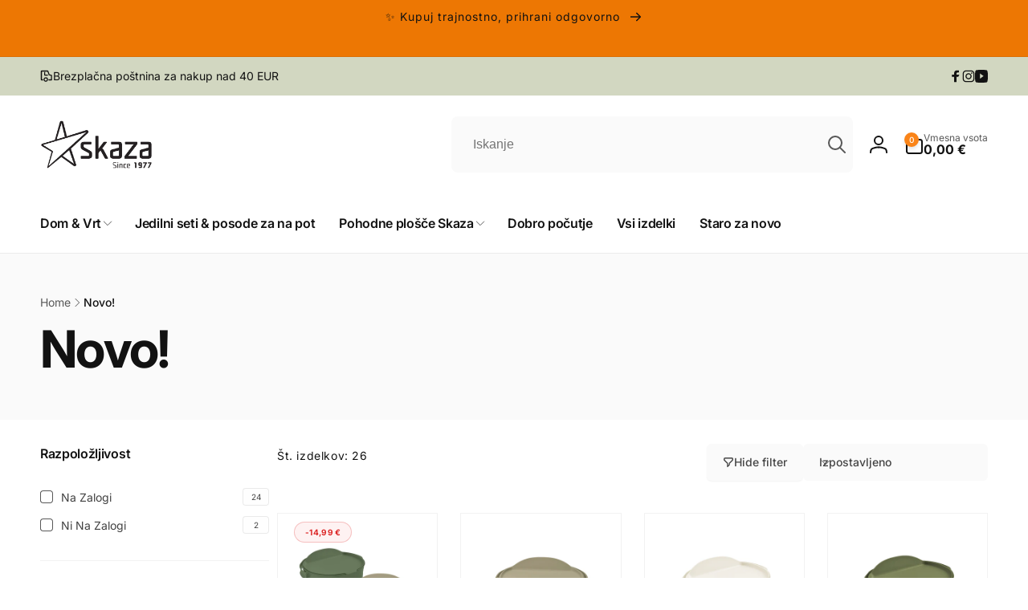

--- FILE ---
content_type: text/html; charset=utf-8
request_url: https://si.skaza.com/collections/novo
body_size: 51374
content:
<!doctype html>
<html class="no-js" lang="sl-SI" dir="ltr">
  <!-- Start of HubSpot Embed Code -->
<script type="text/javascript" id="hs-script-loader" async defer src="//js.hs-scripts.com/4960628.js"></script>
<!-- End of HubSpot Embed Code -->
  <head>
    <meta charset="utf-8">
    <meta http-equiv="X-UA-Compatible" content="IE=edge">
    <meta name="viewport" content="width=device-width,initial-scale=1">
    <meta name="theme-color" content="">
    <link rel="canonical" href="https://si.skaza.com/collections/novo">
    <link rel="preconnect" href="https://cdn.shopify.com" crossorigin><link rel="icon" type="image/png" href="//si.skaza.com/cdn/shop/files/Favicon_180x180_2fe82591-d464-492a-9b39-54a867d5ff3b.svg?crop=center&height=32&v=1722509739&width=32">

    
<link rel="preload" as="font" href="//si.skaza.com/cdn/fonts/inter/inter_n4.b2a3f24c19b4de56e8871f609e73ca7f6d2e2bb9.woff2" type="font/woff2" crossorigin><link rel="preload" as="font" href="//si.skaza.com/cdn/fonts/inter/inter_n7.02711e6b374660cfc7915d1afc1c204e633421e4.woff2" type="font/woff2" crossorigin>
<title>
        Novo!
</title>

      


<meta property="og:site_name" content="Skaza Slovenija">
<meta property="og:url" content="https://si.skaza.com/collections/novo">
<meta property="og:title" content="Novo!">
<meta property="og:type" content="website">
<meta property="og:description" content="V Skaza spletni trgovini najdeš ORGANKO kompostnike, dnevne posode za bio odpadke, rezervne dele, bokashi posip in še veliko več. Vsi izdelki so narejeni iz reciklirane plastike ter podpirajo tvoj trajnosten življenjski slog. Nakupuj zdaj in naredi korak k bolj okolju prijaznem življenjskem stilu."><meta property="og:image" content="http://si.skaza.com/cdn/shop/collections/02_jpg.jpg?v=1702042461">
  <meta property="og:image:secure_url" content="https://si.skaza.com/cdn/shop/collections/02_jpg.jpg?v=1702042461">
  <meta property="og:image:width" content="2000">
  <meta property="og:image:height" content="1400"><meta name="twitter:card" content="summary_large_image">
<meta name="twitter:title" content="Novo!">
<meta name="twitter:description" content="V Skaza spletni trgovini najdeš ORGANKO kompostnike, dnevne posode za bio odpadke, rezervne dele, bokashi posip in še veliko več. Vsi izdelki so narejeni iz reciklirane plastike ter podpirajo tvoj trajnosten življenjski slog. Nakupuj zdaj in naredi korak k bolj okolju prijaznem življenjskem stilu.">
<script>
      window.shopUrl = 'https://si.skaza.com';
      window.routes = {
        cart_url: '/cart',
        cart_add_url: '/cart/add',
        cart_change_url: '/cart/change',
        cart_update_url: '/cart/update',
        predictive_search_url: '/search/suggest',
        search_url: '/search',
        product_recommendations_url: '/recommendations/products'
      };

      window.photoswipeUrls = {
        lib: '//si.skaza.com/cdn/shop/t/8/assets/photoswipe.umd.min.js?v=26433048617275824511743749263',
        loaded: false
      };

      window.hasQuickAddDrawer = false;
      window.hasQuickViewModal = false;

      window.cartStrings = {
        error: `Pri posodabljanju vaše košarice je prišlo do napake. Poskusite znova.`,
        quantityError: `V košarico lahko dodate največ toliko tovrstnih izdelkov: [quantity].`,
        success: `The product has been added to the cart.`
      }

      window.variantStrings = {
        addToCart: `Dodaj v košarico`,
        soldOut: `Razprodano`,
        unavailable: `Ni na voljo`,
        unavailable_with_option: `[value] – ni na voljo`
      }

      window.accessibilityStrings = {
        imageAvailable: `Slika [index] je zdaj na voljo v pogledu galerije`,
        shareSuccess: `Povezava je kopirana v odložišče`,
        copyToClipboard: `Kopiraj povezavo`,
        pauseSlideshow: `Zaustavi diaprojekcijo`,
        playSlideshow: `Predvajaj diaprojekcijo`,countdownExpiredMsg: `The countdown timer has been expired.`
      };window.recentlyViewedStrings = {
          empty: "There are no recently viewed products."
        };
        window.recentlyViewedLimit = 10;window.freeShippingBarExcludeProducts =[];window.moneyFormat = "{{amount_with_comma_separator}} €";
      window.loadedBackgroundColorSwatches =true;
      window.currencyMain = "EUR";
      window.appearAnimate = true;
      window.hideUnavailableOptions = true;
    </script><script>window.performance && window.performance.mark && window.performance.mark('shopify.content_for_header.start');</script><meta name="facebook-domain-verification" content="08a4dve8xwdc9r5woy85jghxzzh5g5">
<meta name="google-site-verification" content="XdX4LLjvaDMnMIKqjbCXuTZhvn4Y7KiPvNikwP1RPzg">
<meta name="google-site-verification" content="UvMR1092FXGvQ9G3NvXqSTZBvAjl_lMnwqyAaayGgVc">
<meta id="shopify-digital-wallet" name="shopify-digital-wallet" content="/62794432770/digital_wallets/dialog">
<meta name="shopify-requires-components" content="true" product-ids="9045364736344,9048350064984,9048376475992,9048387191128,9964024529240,9964053954904,9964102320472,9964118311256,9964130238808,9964237783384">
<meta name="shopify-checkout-api-token" content="7462331c42ce01ffab47d3ef3fa26d60">
<meta id="in-context-paypal-metadata" data-shop-id="62794432770" data-venmo-supported="false" data-environment="production" data-locale="en_US" data-paypal-v4="true" data-currency="EUR">
<link rel="alternate" type="application/atom+xml" title="Feed" href="/collections/novo.atom" />
<link rel="next" href="/collections/novo?page=2">
<link rel="alternate" type="application/json+oembed" href="https://si.skaza.com/collections/novo.oembed">
<script async="async" src="/checkouts/internal/preloads.js?locale=sl-SI"></script>
<script id="shopify-features" type="application/json">{"accessToken":"7462331c42ce01ffab47d3ef3fa26d60","betas":["rich-media-storefront-analytics"],"domain":"si.skaza.com","predictiveSearch":true,"shopId":62794432770,"locale":"sl"}</script>
<script>var Shopify = Shopify || {};
Shopify.shop = "bokashiorganko.myshopify.com";
Shopify.locale = "sl-SI";
Shopify.currency = {"active":"EUR","rate":"1.0"};
Shopify.country = "SI";
Shopify.theme = {"name":"Copy of Woodstock 7.4.2025 (homepage)","id":179574767960,"schema_name":"Woodstock","schema_version":"2.0.0","theme_store_id":2239,"role":"main"};
Shopify.theme.handle = "null";
Shopify.theme.style = {"id":null,"handle":null};
Shopify.cdnHost = "si.skaza.com/cdn";
Shopify.routes = Shopify.routes || {};
Shopify.routes.root = "/";</script>
<script type="module">!function(o){(o.Shopify=o.Shopify||{}).modules=!0}(window);</script>
<script>!function(o){function n(){var o=[];function n(){o.push(Array.prototype.slice.apply(arguments))}return n.q=o,n}var t=o.Shopify=o.Shopify||{};t.loadFeatures=n(),t.autoloadFeatures=n()}(window);</script>
<script id="shop-js-analytics" type="application/json">{"pageType":"collection"}</script>
<script defer="defer" async type="module" src="//si.skaza.com/cdn/shopifycloud/shop-js/modules/v2/client.init-shop-cart-sync_BOfXxkWy.sl-SI.esm.js"></script>
<script defer="defer" async type="module" src="//si.skaza.com/cdn/shopifycloud/shop-js/modules/v2/chunk.common_puWfG1tw.esm.js"></script>
<script type="module">
  await import("//si.skaza.com/cdn/shopifycloud/shop-js/modules/v2/client.init-shop-cart-sync_BOfXxkWy.sl-SI.esm.js");
await import("//si.skaza.com/cdn/shopifycloud/shop-js/modules/v2/chunk.common_puWfG1tw.esm.js");

  window.Shopify.SignInWithShop?.initShopCartSync?.({"fedCMEnabled":true,"windoidEnabled":true});

</script>
<script>(function() {
  var isLoaded = false;
  function asyncLoad() {
    if (isLoaded) return;
    isLoaded = true;
    var urls = ["https:\/\/app.1clickpopup.com\/widget.js?shop=bokashiorganko.myshopify.com","https:\/\/cdn.hextom.com\/js\/ultimatesalesboost.js?shop=bokashiorganko.myshopify.com"];
    for (var i = 0; i < urls.length; i++) {
      var s = document.createElement('script');
      s.type = 'text/javascript';
      s.async = true;
      s.src = urls[i];
      var x = document.getElementsByTagName('script')[0];
      x.parentNode.insertBefore(s, x);
    }
  };
  if(window.attachEvent) {
    window.attachEvent('onload', asyncLoad);
  } else {
    window.addEventListener('load', asyncLoad, false);
  }
})();</script>
<script id="__st">var __st={"a":62794432770,"offset":3600,"reqid":"2d7a15ed-4cc2-4498-8aca-194a443a2916-1768661297","pageurl":"si.skaza.com\/collections\/novo","u":"867ccd2915de","p":"collection","rtyp":"collection","rid":618838098264};</script>
<script>window.ShopifyPaypalV4VisibilityTracking = true;</script>
<script id="captcha-bootstrap">!function(){'use strict';const t='contact',e='account',n='new_comment',o=[[t,t],['blogs',n],['comments',n],[t,'customer']],c=[[e,'customer_login'],[e,'guest_login'],[e,'recover_customer_password'],[e,'create_customer']],r=t=>t.map((([t,e])=>`form[action*='/${t}']:not([data-nocaptcha='true']) input[name='form_type'][value='${e}']`)).join(','),a=t=>()=>t?[...document.querySelectorAll(t)].map((t=>t.form)):[];function s(){const t=[...o],e=r(t);return a(e)}const i='password',u='form_key',d=['recaptcha-v3-token','g-recaptcha-response','h-captcha-response',i],f=()=>{try{return window.sessionStorage}catch{return}},m='__shopify_v',_=t=>t.elements[u];function p(t,e,n=!1){try{const o=window.sessionStorage,c=JSON.parse(o.getItem(e)),{data:r}=function(t){const{data:e,action:n}=t;return t[m]||n?{data:e,action:n}:{data:t,action:n}}(c);for(const[e,n]of Object.entries(r))t.elements[e]&&(t.elements[e].value=n);n&&o.removeItem(e)}catch(o){console.error('form repopulation failed',{error:o})}}const l='form_type',E='cptcha';function T(t){t.dataset[E]=!0}const w=window,h=w.document,L='Shopify',v='ce_forms',y='captcha';let A=!1;((t,e)=>{const n=(g='f06e6c50-85a8-45c8-87d0-21a2b65856fe',I='https://cdn.shopify.com/shopifycloud/storefront-forms-hcaptcha/ce_storefront_forms_captcha_hcaptcha.v1.5.2.iife.js',D={infoText:'Zaščiteno s hCaptcha',privacyText:'Zasebnost',termsText:'Pogoji'},(t,e,n)=>{const o=w[L][v],c=o.bindForm;if(c)return c(t,g,e,D).then(n);var r;o.q.push([[t,g,e,D],n]),r=I,A||(h.body.append(Object.assign(h.createElement('script'),{id:'captcha-provider',async:!0,src:r})),A=!0)});var g,I,D;w[L]=w[L]||{},w[L][v]=w[L][v]||{},w[L][v].q=[],w[L][y]=w[L][y]||{},w[L][y].protect=function(t,e){n(t,void 0,e),T(t)},Object.freeze(w[L][y]),function(t,e,n,w,h,L){const[v,y,A,g]=function(t,e,n){const i=e?o:[],u=t?c:[],d=[...i,...u],f=r(d),m=r(i),_=r(d.filter((([t,e])=>n.includes(e))));return[a(f),a(m),a(_),s()]}(w,h,L),I=t=>{const e=t.target;return e instanceof HTMLFormElement?e:e&&e.form},D=t=>v().includes(t);t.addEventListener('submit',(t=>{const e=I(t);if(!e)return;const n=D(e)&&!e.dataset.hcaptchaBound&&!e.dataset.recaptchaBound,o=_(e),c=g().includes(e)&&(!o||!o.value);(n||c)&&t.preventDefault(),c&&!n&&(function(t){try{if(!f())return;!function(t){const e=f();if(!e)return;const n=_(t);if(!n)return;const o=n.value;o&&e.removeItem(o)}(t);const e=Array.from(Array(32),(()=>Math.random().toString(36)[2])).join('');!function(t,e){_(t)||t.append(Object.assign(document.createElement('input'),{type:'hidden',name:u})),t.elements[u].value=e}(t,e),function(t,e){const n=f();if(!n)return;const o=[...t.querySelectorAll(`input[type='${i}']`)].map((({name:t})=>t)),c=[...d,...o],r={};for(const[a,s]of new FormData(t).entries())c.includes(a)||(r[a]=s);n.setItem(e,JSON.stringify({[m]:1,action:t.action,data:r}))}(t,e)}catch(e){console.error('failed to persist form',e)}}(e),e.submit())}));const S=(t,e)=>{t&&!t.dataset[E]&&(n(t,e.some((e=>e===t))),T(t))};for(const o of['focusin','change'])t.addEventListener(o,(t=>{const e=I(t);D(e)&&S(e,y())}));const B=e.get('form_key'),M=e.get(l),P=B&&M;t.addEventListener('DOMContentLoaded',(()=>{const t=y();if(P)for(const e of t)e.elements[l].value===M&&p(e,B);[...new Set([...A(),...v().filter((t=>'true'===t.dataset.shopifyCaptcha))])].forEach((e=>S(e,t)))}))}(h,new URLSearchParams(w.location.search),n,t,e,['guest_login'])})(!0,!0)}();</script>
<script integrity="sha256-4kQ18oKyAcykRKYeNunJcIwy7WH5gtpwJnB7kiuLZ1E=" data-source-attribution="shopify.loadfeatures" defer="defer" src="//si.skaza.com/cdn/shopifycloud/storefront/assets/storefront/load_feature-a0a9edcb.js" crossorigin="anonymous"></script>
<script data-source-attribution="shopify.dynamic_checkout.dynamic.init">var Shopify=Shopify||{};Shopify.PaymentButton=Shopify.PaymentButton||{isStorefrontPortableWallets:!0,init:function(){window.Shopify.PaymentButton.init=function(){};var t=document.createElement("script");t.src="https://si.skaza.com/cdn/shopifycloud/portable-wallets/latest/portable-wallets.sl.js",t.type="module",document.head.appendChild(t)}};
</script>
<script data-source-attribution="shopify.dynamic_checkout.buyer_consent">
  function portableWalletsHideBuyerConsent(e){var t=document.getElementById("shopify-buyer-consent"),n=document.getElementById("shopify-subscription-policy-button");t&&n&&(t.classList.add("hidden"),t.setAttribute("aria-hidden","true"),n.removeEventListener("click",e))}function portableWalletsShowBuyerConsent(e){var t=document.getElementById("shopify-buyer-consent"),n=document.getElementById("shopify-subscription-policy-button");t&&n&&(t.classList.remove("hidden"),t.removeAttribute("aria-hidden"),n.addEventListener("click",e))}window.Shopify?.PaymentButton&&(window.Shopify.PaymentButton.hideBuyerConsent=portableWalletsHideBuyerConsent,window.Shopify.PaymentButton.showBuyerConsent=portableWalletsShowBuyerConsent);
</script>
<script data-source-attribution="shopify.dynamic_checkout.cart.bootstrap">document.addEventListener("DOMContentLoaded",(function(){function t(){return document.querySelector("shopify-accelerated-checkout-cart, shopify-accelerated-checkout")}if(t())Shopify.PaymentButton.init();else{new MutationObserver((function(e,n){t()&&(Shopify.PaymentButton.init(),n.disconnect())})).observe(document.body,{childList:!0,subtree:!0})}}));
</script>
<link id="shopify-accelerated-checkout-styles" rel="stylesheet" media="screen" href="https://si.skaza.com/cdn/shopifycloud/portable-wallets/latest/accelerated-checkout-backwards-compat.css" crossorigin="anonymous">
<style id="shopify-accelerated-checkout-cart">
        #shopify-buyer-consent {
  margin-top: 1em;
  display: inline-block;
  width: 100%;
}

#shopify-buyer-consent.hidden {
  display: none;
}

#shopify-subscription-policy-button {
  background: none;
  border: none;
  padding: 0;
  text-decoration: underline;
  font-size: inherit;
  cursor: pointer;
}

#shopify-subscription-policy-button::before {
  box-shadow: none;
}

      </style>

<script>window.performance && window.performance.mark && window.performance.mark('shopify.content_for_header.end');</script>

    <script src="//si.skaza.com/cdn/shop/t/8/assets/critical-global.js?v=79356288254890614131743749263" defer="defer"></script>
    <script src="//si.skaza.com/cdn/shop/t/8/assets/motion.min.js?v=8360468052175969501743749263" defer="defer"></script><style data-shopify>@font-face {
  font-family: Inter;
  font-weight: 400;
  font-style: normal;
  font-display: swap;
  src: url("//si.skaza.com/cdn/fonts/inter/inter_n4.b2a3f24c19b4de56e8871f609e73ca7f6d2e2bb9.woff2") format("woff2"),
       url("//si.skaza.com/cdn/fonts/inter/inter_n4.af8052d517e0c9ffac7b814872cecc27ae1fa132.woff") format("woff");
}
@font-face {
  font-family: Inter;
  font-weight: 700;
  font-style: normal;
  font-display: swap;
  src: url("//si.skaza.com/cdn/fonts/inter/inter_n7.02711e6b374660cfc7915d1afc1c204e633421e4.woff2") format("woff2"),
       url("//si.skaza.com/cdn/fonts/inter/inter_n7.6dab87426f6b8813070abd79972ceaf2f8d3b012.woff") format("woff");
}
@font-face {
  font-family: Inter;
  font-weight: 400;
  font-style: italic;
  font-display: swap;
  src: url("//si.skaza.com/cdn/fonts/inter/inter_i4.feae1981dda792ab80d117249d9c7e0f1017e5b3.woff2") format("woff2"),
       url("//si.skaza.com/cdn/fonts/inter/inter_i4.62773b7113d5e5f02c71486623cf828884c85c6e.woff") format("woff");
}
@font-face {
  font-family: Inter;
  font-weight: 700;
  font-style: italic;
  font-display: swap;
  src: url("//si.skaza.com/cdn/fonts/inter/inter_i7.b377bcd4cc0f160622a22d638ae7e2cd9b86ea4c.woff2") format("woff2"),
       url("//si.skaza.com/cdn/fonts/inter/inter_i7.7c69a6a34e3bb44fcf6f975857e13b9a9b25beb4.woff") format("woff");
}
@font-face {
  font-family: Inter;
  font-weight: 500;
  font-style: normal;
  font-display: swap;
  src: url("//si.skaza.com/cdn/fonts/inter/inter_n5.d7101d5e168594dd06f56f290dd759fba5431d97.woff2") format("woff2"),
       url("//si.skaza.com/cdn/fonts/inter/inter_n5.5332a76bbd27da00474c136abb1ca3cbbf259068.woff") format("woff");
}
@font-face {
  font-family: Inter;
  font-weight: 600;
  font-style: normal;
  font-display: swap;
  src: url("//si.skaza.com/cdn/fonts/inter/inter_n6.771af0474a71b3797eb38f3487d6fb79d43b6877.woff2") format("woff2"),
       url("//si.skaza.com/cdn/fonts/inter/inter_n6.88c903d8f9e157d48b73b7777d0642925bcecde7.woff") format("woff");
}

.color-background-1 {
			--color-foreground: 18, 18, 18;
			--color-background: 255, 255, 255;
			--gradient-background: #ffffff;
			--color-button-text: 255, 255, 255;
			--color-button: 37, 99, 235;
			--color-sale-off-price: 239, 68, 68;
			--color-compare-at-price: 148, 163, 184;
			--color-review-stars: 251, 191, 36;
			--color-background-input: 250, 250, 250;--free-shipping-tracking-background:linear-gradient(269.94deg, rgba(239, 68, 68, 1) 0.05%, rgba(251, 191, 36, 1) 99.95%);--color-text-message-success: 22, 101, 52;
			--color-background-message-success: 239, 253, 244;
			--color-text-message-warning: 160, 98, 7;
			--color-background-message-warning: 254, 252, 232;
			--color-text-message-error: 152, 28, 27;
			--color-background-message-error: 254, 242, 242;	
		}
.color-background-2 {
			--color-foreground: 0, 0, 0;
			--color-background: 250, 250, 250;
			--gradient-background: #fafafa;
			--color-button-text: 255, 255, 255;
			--color-button: 37, 99, 235;
			--color-sale-off-price: 239, 68, 68;
			--color-compare-at-price: 148, 163, 184;
			--color-review-stars: 251, 191, 36;
			--color-background-input: 255, 255, 255;--free-shipping-tracking-background:linear-gradient(269.94deg, rgba(239, 68, 68, 1) 0.05%, rgba(251, 191, 36, 1) 99.95%);--color-text-message-success: 22, 101, 52;
			--color-background-message-success: 239, 253, 244;
			--color-text-message-warning: 160, 98, 7;
			--color-background-message-warning: 254, 252, 232;
			--color-text-message-error: 152, 28, 27;
			--color-background-message-error: 254, 242, 242;	
		}
.color-inverse {
			--color-foreground: 250, 250, 250;
			--color-background: 92, 92, 92;
			--gradient-background: #5c5c5c;
			--color-button-text: 255, 255, 255;
			--color-button: 44, 145, 244;
			--color-sale-off-price: 239, 68, 68;
			--color-compare-at-price: 115, 115, 115;
			--color-review-stars: 4, 69, 202;
			--color-background-input: 23, 23, 23;--free-shipping-tracking-background:linear-gradient(269.94deg, rgba(239, 68, 68, 1) 0.05%, rgba(251, 191, 36, 1) 99.95%);--color-text-message-success: 22, 101, 52;
			--color-background-message-success: 239, 253, 244;
			--color-text-message-warning: 160, 98, 7;
			--color-background-message-warning: 254, 252, 232;
			--color-text-message-error: 152, 28, 27;
			--color-background-message-error: 254, 242, 242;	
		}
:root,.color-scheme-f6d50f13-9316-43ac-b47c-a0a008196b7f {
			--color-foreground: 18, 18, 18;
			--color-background: 255, 255, 255;
			--gradient-background: #ffffff;
			--color-button-text: 255, 255, 255;
			--color-button: 250, 132, 24;
			--color-sale-off-price: 239, 68, 68;
			--color-compare-at-price: 148, 163, 184;
			--color-review-stars: 251, 191, 36;
			--color-background-input: 250, 250, 250;--free-shipping-tracking-background:linear-gradient(269.94deg, rgba(239, 68, 68, 1) 0.05%, rgba(251, 191, 36, 1) 99.95%);--color-text-message-success: 22, 101, 52;
			--color-background-message-success: 239, 253, 244;
			--color-text-message-warning: 160, 98, 7;
			--color-background-message-warning: 254, 252, 232;
			--color-text-message-error: 152, 28, 27;
			--color-background-message-error: 254, 242, 242;	
		}
.color-scheme-135eeaa9-b689-4c3c-b1e5-75fc8abef1a9 {
			--color-foreground: 18, 18, 18;
			--color-background: 210, 215, 193;
			--gradient-background: #d2d7c1;
			--color-button-text: 255, 255, 255;
			--color-button: 250, 132, 24;
			--color-sale-off-price: 239, 68, 68;
			--color-compare-at-price: 148, 163, 184;
			--color-review-stars: 251, 191, 36;
			--color-background-input: 250, 250, 250;--free-shipping-tracking-background:linear-gradient(269.94deg, rgba(239, 68, 68, 1) 0.05%, rgba(251, 191, 36, 1) 99.95%);--color-text-message-success: 22, 101, 52;
			--color-background-message-success: 239, 253, 244;
			--color-text-message-warning: 160, 98, 7;
			--color-background-message-warning: 254, 252, 232;
			--color-text-message-error: 152, 28, 27;
			--color-background-message-error: 254, 242, 242;	
		}
.color-scheme-d378f11e-e44b-4b01-801a-d094d3125478 {
			--color-foreground: 18, 18, 18;
			--color-background: 237, 119, 3;
			--gradient-background: #ed7703;
			--color-button-text: 255, 255, 255;
			--color-button: 37, 99, 235;
			--color-sale-off-price: 239, 68, 68;
			--color-compare-at-price: 148, 163, 184;
			--color-review-stars: 251, 191, 36;
			--color-background-input: 250, 250, 250;--free-shipping-tracking-background:linear-gradient(269.94deg, rgba(239, 68, 68, 1) 0.05%, rgba(251, 191, 36, 1) 99.95%);--color-text-message-success: 22, 101, 52;
			--color-background-message-success: 239, 253, 244;
			--color-text-message-warning: 160, 98, 7;
			--color-background-message-warning: 254, 252, 232;
			--color-text-message-error: 152, 28, 27;
			--color-background-message-error: 254, 242, 242;	
		}
.color-scheme-9b529ec0-dadd-4d74-9c9e-b50ef4659103 {
			--color-foreground: 18, 18, 18;
			--color-background: 244, 245, 235;
			--gradient-background: #f4f5eb;
			--color-button-text: 255, 255, 255;
			--color-button: 250, 132, 24;
			--color-sale-off-price: 239, 68, 68;
			--color-compare-at-price: 148, 163, 184;
			--color-review-stars: 251, 191, 36;
			--color-background-input: 250, 250, 250;--free-shipping-tracking-background:linear-gradient(269.94deg, rgba(239, 68, 68, 1) 0.05%, rgba(251, 191, 36, 1) 99.95%);--color-text-message-success: 22, 101, 52;
			--color-background-message-success: 239, 253, 244;
			--color-text-message-warning: 160, 98, 7;
			--color-background-message-warning: 254, 252, 232;
			--color-text-message-error: 152, 28, 27;
			--color-background-message-error: 254, 242, 242;	
		}:root {
		--font-body-family: Inter, sans-serif;
		--font-body-style: normal;
		--font-body-weight: 400;
		--font-body-weight-bold: 700;
		--font-body-weight-medium:500;
		--font-body-weight-large:600;

		--font-heading-family: Inter, sans-serif;
		--font-heading-style: normal;
		--font-heading-weight: 400;
		--font-heading-weight-bold: 700;
		--font-heading-weight-rte-bold: 700;
		--font-heading-weight-semi-bold:600;
		--font-heading-weight-medium:500;

		--font-body-scale: 1.0;
		--font-heading-scale: 1.0;

		--color-global-shadow: 18, 18, 18;

		--card-heading-product-weight: var(--font-heading-weight-semi-bold);--font-button-family: var(--font-heading-family);
			--font-button-style: var(--font-heading-style);
			--font-button-weight: var(--font-heading-weight);
			--font-button-weight-medium: var(--font-heading-weight-medium);
			--font-button-scale: var(--font-heading-scale);
			--font-button-weight-bold: var(--font-heading-weight-semi-bold);--page-width: 144rem;
		--page-width-margin: 0rem;

		--transform-direction: -1;
		--left-holder: left;
		--right-holder: right;
		--center-holder: center;

		--product-card-text-alignment: var(--left-holder);
		--product-card-border-opacity: 0.05;
		--product-card-padding: 2rem;
		--product-card-shadow-position: 0rem;
		--product-card-shadow-opacity: 0.15;
		--product-card-border-radius: 0px;--product-card-border-radius-image: 0px;--product-card-shadow-distance: 8rem;
		
		--collection-card-text-alignment: var(--left-holder);
		--collection-card-border-radius: 1.6rem;
		
		--color-sale-badge-foreground: 220, 38, 38;
		--color-sale-badge-background: 254, 242, 242;
		--color-sold-out-badge-foreground: 234, 92, 92;
		--color-sold-out-badge-background: 255, 255, 255;
		--color-custom-badge-1-foreground: 22, 163, 74;
		--color-custom-badge-1-background: 240, 253, 244;
		--color-custom-badge-2-foreground: 255, 255, 255;
		--color-custom-badge-2-background: 6, 5, 227;
		--color-custom-badge-3-foreground: 255, 255, 255;
		--color-custom-badge-3-background: 0, 0, 0;
		--color-custom-badge-4-foreground: 255, 255, 255;
		--color-custom-badge-4-background: 24, 206, 8;
		--color-custom-badge-5-foreground: 0, 0, 0;
		--color-custom-badge-5-background: 138, 255, 248;

		--spacing-sections-desktop: 0px;
		--spacing-sections-mobile: 0px;

		--grid-desktop-vertical-spacing: 28px;
		--grid-desktop-horizontal-spacing: 28px;
		--grid-mobile-vertical-spacing: 14px;
		--grid-mobile-horizontal-spacing: 14px;

		--variants-pills-color-radius:50%;
		--card-product-color-radius:50%;--color-page-heading-text: 255, 255, 255;/* Deprecated variables - will be removed in the next version */
		--font-body-weight-500: var(--font-body-weight-medium);
	}

	:root, .color-background-1, .color-background-2, .color-inverse, .color-scheme-f6d50f13-9316-43ac-b47c-a0a008196b7f, .color-scheme-135eeaa9-b689-4c3c-b1e5-75fc8abef1a9, .color-scheme-d378f11e-e44b-4b01-801a-d094d3125478, .color-scheme-9b529ec0-dadd-4d74-9c9e-b50ef4659103 {
		--color-button-outline: var(--color-button-text);
		--color-button-text-outline: var(--color-button);
		--color-link: var(--color-foreground);
		--color-line: rgb(var(--color-foreground), .3);
		--color-card-hover: var(--color-foreground);
		--color-accent-text: var(--color-highlight);
		--color-price-foreground: var(--color-foreground);
		--color-review-stars-foreground: var(--color-review-stars);
		--color-highlight: var(--color-button);
	}

	body, .color-background-1, .color-background-2, .color-inverse, .color-scheme-f6d50f13-9316-43ac-b47c-a0a008196b7f, .color-scheme-135eeaa9-b689-4c3c-b1e5-75fc8abef1a9, .color-scheme-d378f11e-e44b-4b01-801a-d094d3125478, .color-scheme-9b529ec0-dadd-4d74-9c9e-b50ef4659103 {
		color: rgb(var(--color-foreground));
		background-color: rgb(var(--color-background));
	}*,
		*::before,
		*::after {
			box-sizing: inherit;
		}

		html {
			box-sizing: border-box;
			font-size: calc(var(--font-body-scale) * 62.5%);
			height: 100%;
		}

		body {
			display: grid;
			grid-template-rows: auto auto 1fr auto;
			grid-template-columns: 100%;
			min-height: 100%;
			margin: 0;
			font-size: 1.6rem;
			line-height: calc(1 + 0.6 / var(--font-body-scale));
			font-family: var(--font-body-family);
			font-style: var(--font-body-style);
			font-weight: var(--font-body-weight);
		}ul.grid.contains-card--product {
			--grid-horizontal-spacing: 0rem;
			--grid-mobile-vertical-spacing: 0rem;
			--grid-desktop-vertical-spacing: 0rem;
			row-gap: 0rem;
		}.js appear-animate-single {
			transform: scale(1.5);
			opacity: 0;
		}
		.js .appear-animate-item-in-list:not(.done) {
			transform: translateY(3rem);
			opacity: 0;
		}.js appear-animate-list:not(.start) .card-wrapper--product {
				--product-card-border-opacity: 0;
			}.card__heading--collection a:before {
				content: "";
			}@media(hover: hover) and (min-width: 990px) {
			.card__quick-buttons {
				position: absolute;
				top: calc(100% + 1rem);
				inset-inline: var(--product-card-padding);
				opacity: 0;
				visibility: hidden;
				transition: opacity 300ms ease, top 300ms ease;
			}

			.card-wrapper--product:hover .card__quick-buttons {
				opacity: 1;
				top: calc(100% - 2rem - var(--product-card-shadow-position));
				visibility: visible;
			}
		}</style><link href="//si.skaza.com/cdn/shop/t/8/assets/critical-base.css?v=121765644463990797651743749263" rel="stylesheet" type="text/css" media="all" />
    <link rel="stylesheet" href="//si.skaza.com/cdn/shop/t/8/assets/component-card.css?v=130058503653498769181743749263" media="print" onload="this.media='all'"><script>document.documentElement.className = document.documentElement.className.replace('no-js', 'js');
    if (Shopify.designMode) {
      document.documentElement.classList.add('shopify-design-mode');
    }
    </script>
  <!-- BEGIN app block: shopify://apps/consentmo-gdpr/blocks/gdpr_cookie_consent/4fbe573f-a377-4fea-9801-3ee0858cae41 -->


<!-- END app block --><!-- BEGIN app block: shopify://apps/judge-me-reviews/blocks/judgeme_core/61ccd3b1-a9f2-4160-9fe9-4fec8413e5d8 --><!-- Start of Judge.me Core -->






<link rel="dns-prefetch" href="https://cdnwidget.judge.me">
<link rel="dns-prefetch" href="https://cdn.judge.me">
<link rel="dns-prefetch" href="https://cdn1.judge.me">
<link rel="dns-prefetch" href="https://api.judge.me">

<script data-cfasync='false' class='jdgm-settings-script'>window.jdgmSettings={"pagination":5,"disable_web_reviews":false,"badge_no_review_text":"Ni ocen","badge_n_reviews_text":"({{ n }}) ","badge_star_color":"#ff7c04","hide_badge_preview_if_no_reviews":true,"badge_hide_text":false,"enforce_center_preview_badge":false,"widget_title":"Ocene strank","widget_open_form_text":"Napiši oceno","widget_close_form_text":"Prekliči oceno","widget_refresh_page_text":"Osveži stran","widget_summary_text":"Na podlagi {{ number_of_reviews }} ocen/ocene","widget_no_review_text":"Bodi prvi, ki napiše oceno","widget_name_field_text":"Prikazno ime","widget_verified_name_field_text":"Ime (javno)","widget_name_placeholder_text":"Vnesi svoje ime (javno)","widget_required_field_error_text":"To polje je obvezno.","widget_email_field_text":"E-poštni naslov","widget_verified_email_field_text":"Tvoj e-naslov (zasebno, ni ga mogoče urediti)","widget_email_placeholder_text":"Vnesi svoj e-naslov (zasebno)","widget_email_field_error_text":"Vnesi veljaven e-naslov.","widget_rating_field_text":"Ocena izdelka (izberi od 1-5 zvezdic)","widget_review_title_field_text":"Kratek naslov mnenja","widget_review_title_placeholder_text":"(npr. Zelo uporaben v kuhinji!)","widget_review_body_field_text":"Tvoje mnenje o izdelku in uporabi","widget_review_body_placeholder_text":"Opis zadovoljstva z izdelkom","widget_pictures_field_text":"Slika izdelka","widget_submit_review_text":"Pošlji oceno","widget_submit_verified_review_text":"Pošlji oceno","widget_submit_success_msg_with_auto_publish":"Hvala! Če želiš videti svoje mnenje, osveži stran čez nekaj trenutkov. Svoje mnenje lahko odstraniš ali urediš tako, da se prijaviš v \u003ca href='https://judge.me/login' target='_blank' rel='nofollow noopener'\u003eOddaja mnenja\u003c/a\u003e","widget_submit_success_msg_no_auto_publish":"Hvala! Tvoje mnenje bo objavljeno takoj, ko ga odobri skrbnik trgovine. Mnenje lahko odstraniš ali urediš tako, da se prijaviš v \u003ca href='https://judge.me/login' target='_blank' rel='nofollow noopener'\u003eOddaja mnenja\u003c/a\u003e","widget_show_default_reviews_out_of_total_text":"Prikazovanje {{ n_reviews_shown }} od {{ n_reviews }} ocen.","widget_show_all_link_text":"Pokaži vse","widget_show_less_link_text":"Pokaži manj","widget_author_said_text":"{{ reviewer_name }} je rekel:","widget_days_text":"pred {{ n }} dnevi","widget_weeks_text":"pred {{ n }} tedni/tednom","widget_months_text":"pred {{ n }} meseci/mesecem","widget_years_text":"pred {{ n }} leti/letom","widget_yesterday_text":"Včeraj","widget_today_text":"Danes","widget_replied_text":"\u003e\u003e {{ shop_name }} je odgovoril:","widget_read_more_text":"Preberi več","widget_reviewer_name_as_initial":"","widget_rating_filter_color":"","widget_rating_filter_see_all_text":"Oglej si vse ocene","widget_sorting_most_recent_text":"Najnovejše","widget_sorting_highest_rating_text":"Najvišja ocena","widget_sorting_lowest_rating_text":"Najnižja ocena","widget_sorting_with_pictures_text":"Samo slike","widget_sorting_most_helpful_text":"Najbolj koristno","widget_open_question_form_text":"Postavi vprašanje","widget_reviews_subtab_text":"Ocene","widget_questions_subtab_text":"Vprašanja","widget_question_label_text":"Vprašanje","widget_answer_label_text":"Odgovor","widget_question_placeholder_text":"Tukaj napiši svoje vprašanje","widget_submit_question_text":"Pošlji vprašanje","widget_question_submit_success_text":"Hvala za vprašanje. Vprašanje bomo objavili in te obvestili, ko odgovorimo nanj.","widget_star_color":"#ff7c04","verified_badge_text":"Preverjen kupec","verified_badge_bg_color":"","verified_badge_text_color":"","verified_badge_placement":"left-of-reviewer-name","widget_review_max_height":5,"widget_hide_border":false,"widget_social_share":false,"widget_thumb":false,"widget_review_location_show":true,"widget_location_format":"country_iso_code","all_reviews_include_out_of_store_products":true,"all_reviews_out_of_store_text":"(izven trgovine)","all_reviews_pagination":100,"all_reviews_product_name_prefix_text":"o","enable_review_pictures":true,"enable_question_anwser":false,"widget_theme":"carousel","review_date_format":"dd/mm/yy","default_sort_method":"most-recent","widget_product_reviews_subtab_text":"Ocene izdelkov","widget_shop_reviews_subtab_text":"Ocene trgovine","widget_other_products_reviews_text":"Ocene za druge izdelke","widget_store_reviews_subtab_text":"Ocene trgovine","widget_no_store_reviews_text":"Ta trgovina še nima ocen","widget_web_restriction_product_reviews_text":"Ta izdelek še nima ocen","widget_no_items_text":"Ni najdenih elementov","widget_show_more_text":"Pokaži več","widget_write_a_store_review_text":"Napiši oceno trgovine","widget_other_languages_heading":"Ocene v drugih jezikih","widget_translate_review_text":"Prevedi oceno v {{ language }}","widget_translating_review_text":"Prevajanje...","widget_show_original_translation_text":"Pokaži izvirnik ({{ language }})","widget_translate_review_failed_text":"Ocene ni bilo mogoče prevesti.","widget_translate_review_retry_text":"Poskusi znova","widget_translate_review_try_again_later_text":"Poskusite znova kasneje","show_product_url_for_grouped_product":true,"widget_sorting_pictures_first_text":"Najprej slike","show_pictures_on_all_rev_page_mobile":false,"show_pictures_on_all_rev_page_desktop":false,"floating_tab_hide_mobile_install_preference":false,"floating_tab_button_name":"★ Ocene","floating_tab_title":"Naj stranke govorijo za nas","floating_tab_button_color":"","floating_tab_button_background_color":"","floating_tab_url":"","floating_tab_url_enabled":false,"floating_tab_tab_style":"text","all_reviews_text_badge_text":"Stranke nas ocenjujejo {{ shop.metafields.judgeme.all_reviews_rating | round: 1 }}/5 na podlagi {{ shop.metafields.judgeme.all_reviews_count }} ocen.","all_reviews_text_badge_text_branded_style":"{{ shop.metafields.judgeme.all_reviews_rating | round: 1 }} od 5 zvezdic na podlagi {{ shop.metafields.judgeme.all_reviews_count }} ocen","is_all_reviews_text_badge_a_link":false,"show_stars_for_all_reviews_text_badge":false,"all_reviews_text_badge_url":"","all_reviews_text_style":"branded","all_reviews_text_color_style":"judgeme_brand_color","all_reviews_text_color":"#108474","all_reviews_text_show_jm_brand":true,"featured_carousel_show_header":true,"featured_carousel_title":"Ocene naših strank","testimonials_carousel_title":"Stranke govorijo za nas","videos_carousel_title":"Resnične zgodbe strank","cards_carousel_title":"Stranke govorijo za nas","featured_carousel_count_text":"iz {{ n }} ocen","featured_carousel_add_link_to_all_reviews_page":false,"featured_carousel_url":"","featured_carousel_show_images":true,"featured_carousel_autoslide_interval":5,"featured_carousel_arrows_on_the_sides":false,"featured_carousel_height":250,"featured_carousel_width":80,"featured_carousel_image_size":0,"featured_carousel_image_height":250,"featured_carousel_arrow_color":"#eeeeee","verified_count_badge_style":"branded","verified_count_badge_orientation":"horizontal","verified_count_badge_color_style":"judgeme_brand_color","verified_count_badge_color":"#108474","is_verified_count_badge_a_link":false,"verified_count_badge_url":"","verified_count_badge_show_jm_brand":true,"widget_rating_preset_default":5,"widget_first_sub_tab":"product-reviews","widget_show_histogram":true,"widget_histogram_use_custom_color":false,"widget_pagination_use_custom_color":false,"widget_star_use_custom_color":true,"widget_verified_badge_use_custom_color":false,"widget_write_review_use_custom_color":false,"picture_reminder_submit_button":"Upload Pictures","enable_review_videos":false,"mute_video_by_default":false,"widget_sorting_videos_first_text":"Najprej videi","widget_review_pending_text":"V obdelavi","featured_carousel_items_for_large_screen":3,"social_share_options_order":"Facebook,Twitter","remove_microdata_snippet":true,"disable_json_ld":false,"enable_json_ld_products":false,"preview_badge_show_question_text":false,"preview_badge_no_question_text":"Ni vprašanj","preview_badge_n_question_text":"{{ number_of_questions }} vprašanj/vprašanje","qa_badge_show_icon":false,"qa_badge_position":"same-row","remove_judgeme_branding":false,"widget_add_search_bar":false,"widget_search_bar_placeholder":"Iskanje","widget_sorting_verified_only_text":"Samo preverjene","featured_carousel_theme":"default","featured_carousel_show_rating":true,"featured_carousel_show_title":false,"featured_carousel_show_body":true,"featured_carousel_show_date":false,"featured_carousel_show_reviewer":true,"featured_carousel_show_product":false,"featured_carousel_header_background_color":"#108474","featured_carousel_header_text_color":"#ffffff","featured_carousel_name_product_separator":"reviewed","featured_carousel_full_star_background":"#ff7c04","featured_carousel_empty_star_background":"#dadada","featured_carousel_vertical_theme_background":"#f9fafb","featured_carousel_verified_badge_enable":false,"featured_carousel_verified_badge_color":"#108474","featured_carousel_border_style":"round","featured_carousel_review_line_length_limit":3,"featured_carousel_more_reviews_button_text":"Preberi več ocen","featured_carousel_view_product_button_text":"Oglej si izdelek","all_reviews_page_load_reviews_on":"scroll","all_reviews_page_load_more_text":"Naloži več ocen","disable_fb_tab_reviews":false,"enable_ajax_cdn_cache":false,"widget_advanced_speed_features":5,"widget_public_name_text":"prikazano javno kot","default_reviewer_name":"John Smith","default_reviewer_name_has_non_latin":true,"widget_reviewer_anonymous":"Anonimno","medals_widget_title":"Judge.me Medalje za ocene","medals_widget_background_color":"#f9fafb","medals_widget_position":"footer_all_pages","medals_widget_border_color":"#f9fafb","medals_widget_verified_text_position":"left","medals_widget_use_monochromatic_version":false,"medals_widget_elements_color":"#108474","show_reviewer_avatar":false,"widget_invalid_yt_video_url_error_text":"Vnesi pravi URL YouTube videa.","widget_max_length_field_error_text":"Prosimo, vnesite največ {0} znakov.","widget_show_country_flag":false,"widget_show_collected_via_shop_app":true,"widget_verified_by_shop_badge_style":"light","widget_verified_by_shop_text":"Preverjeno s strani trgovine","widget_show_photo_gallery":false,"widget_load_with_code_splitting":true,"widget_ugc_install_preference":false,"widget_ugc_title":"Bokashi Organko po svetu","widget_ugc_subtitle":"Označi @bokashiorganko na Instagramu in se pridruži našim ambasadorjem 💚","widget_ugc_arrows_color":"#555555","widget_ugc_primary_button_text":"Naroči izdelek","widget_ugc_primary_button_background_color":"#ff7c04","widget_ugc_primary_button_text_color":"#ffffff","widget_ugc_primary_button_border_width":"0","widget_ugc_primary_button_border_style":"none","widget_ugc_primary_button_border_color":"#ff7c04","widget_ugc_primary_button_border_radius":"25","widget_ugc_secondary_button_text":"Naloži več","widget_ugc_secondary_button_background_color":"#ffffff","widget_ugc_secondary_button_text_color":"#555555","widget_ugc_secondary_button_border_width":"2","widget_ugc_secondary_button_border_style":"solid","widget_ugc_secondary_button_border_color":"#555555","widget_ugc_secondary_button_border_radius":"25","widget_ugc_reviews_button_text":"Oglej si ocene kupcev","widget_ugc_reviews_button_background_color":"#ffffff","widget_ugc_reviews_button_text_color":"#555555","widget_ugc_reviews_button_border_width":"2","widget_ugc_reviews_button_border_style":"solid","widget_ugc_reviews_button_border_color":"#555555","widget_ugc_reviews_button_border_radius":"25","widget_ugc_reviews_button_link_to":"store-product-page","widget_ugc_show_post_date":false,"widget_ugc_max_width":"800","widget_rating_metafield_value_type":true,"widget_primary_color":"#555555","widget_enable_secondary_color":false,"widget_secondary_color":"#edf5f5","widget_summary_average_rating_text":"{{ average_rating }} od 5","widget_media_grid_title":"Fotografije in videi strank","widget_media_grid_see_more_text":"Poglej več","widget_round_style":false,"widget_show_product_medals":false,"widget_verified_by_judgeme_text":"Preverjeno s strani Judge.me","widget_show_store_medals":true,"widget_verified_by_judgeme_text_in_store_medals":"Preverjeno s strani Judge.me","widget_media_field_exceed_quantity_message":"Žal lahko sprejmemo samo {{ max_media }} za eno oceno.","widget_media_field_exceed_limit_message":"{{ file_name }} je prevelik, izberi {{ media_type }} manj kot {{ size_limit }} MB.","widget_review_submitted_text":"Sporočilo oddano!","widget_question_submitted_text":"Vprašanje oddano!","widget_close_form_text_question":"Prekliči","widget_write_your_answer_here_text":"Tukaj napiši svoj odgovor","widget_enabled_branded_link":true,"widget_show_collected_by_judgeme":false,"widget_reviewer_name_color":"","widget_write_review_text_color":"","widget_write_review_bg_color":"","widget_collected_by_judgeme_text":"zbrano s strani Judge.me","widget_pagination_type":"standard","widget_load_more_text":"Naloži več","widget_load_more_color":"#108474","widget_full_review_text":"Celotna ocena","widget_read_more_reviews_text":"Preberi več ocen","widget_read_questions_text":"Preberi vprašanja","widget_questions_and_answers_text":"Vprašanja in odgovori","widget_verified_by_text":"Preverjeno s strani","widget_verified_text":"Preverjeno","widget_number_of_reviews_text":"{{ number_of_reviews }} ocen","widget_back_button_text":"Nazaj","widget_next_button_text":"Naprej","widget_custom_forms_filter_button":"Filtri","custom_forms_style":"horizontal","widget_show_review_information":false,"how_reviews_are_collected":"Kako se zbirajo ocene?","widget_show_review_keywords":false,"widget_gdpr_statement":"Kako uporabljamo vaše podatke: Kontaktirali vas bomo samo glede ocene, ki ste jo pustili, in samo če bo potrebno. S predložitvijo svoje ocene se strinjate s \u003ca href='https://judge.me/terms' target='_blank' rel='nofollow noopener'\u003epogoji\u003c/a\u003e, \u003ca href='https://judge.me/privacy' target='_blank' rel='nofollow noopener'\u003ezasebnostjo\u003c/a\u003e in \u003ca href='https://judge.me/content-policy' target='_blank' rel='nofollow noopener'\u003evsebinskimi\u003c/a\u003e politikami Judge.me.","widget_multilingual_sorting_enabled":false,"widget_translate_review_content_enabled":false,"widget_translate_review_content_method":"manual","popup_widget_review_selection":"automatically_with_pictures","popup_widget_round_border_style":true,"popup_widget_show_title":true,"popup_widget_show_body":true,"popup_widget_show_reviewer":false,"popup_widget_show_product":true,"popup_widget_show_pictures":true,"popup_widget_use_review_picture":true,"popup_widget_show_on_home_page":true,"popup_widget_show_on_product_page":true,"popup_widget_show_on_collection_page":true,"popup_widget_show_on_cart_page":true,"popup_widget_position":"bottom_left","popup_widget_first_review_delay":5,"popup_widget_duration":5,"popup_widget_interval":5,"popup_widget_review_count":5,"popup_widget_hide_on_mobile":true,"review_snippet_widget_round_border_style":true,"review_snippet_widget_card_color":"#FFFFFF","review_snippet_widget_slider_arrows_background_color":"#FFFFFF","review_snippet_widget_slider_arrows_color":"#000000","review_snippet_widget_star_color":"#108474","show_product_variant":false,"all_reviews_product_variant_label_text":"Različica: ","widget_show_verified_branding":false,"widget_ai_summary_title":"Stranke pravijo","widget_ai_summary_disclaimer":"Povzetek ocen, ki ga poganja umetna inteligenca, na podlagi nedavnih ocen strank","widget_show_ai_summary":false,"widget_show_ai_summary_bg":false,"widget_show_review_title_input":true,"redirect_reviewers_invited_via_email":"review_widget","request_store_review_after_product_review":false,"request_review_other_products_in_order":false,"review_form_color_scheme":"default","review_form_corner_style":"square","review_form_star_color":{},"review_form_text_color":"#333333","review_form_background_color":"#ffffff","review_form_field_background_color":"#fafafa","review_form_button_color":{},"review_form_button_text_color":"#ffffff","review_form_modal_overlay_color":"#000000","review_content_screen_title_text":"Kako bi ocenili ta izdelek?","review_content_introduction_text":"Veseli bi bili, če bi z nami delili nekaj o vaši izkušnji.","store_review_form_title_text":"Kako bi ocenili ta trgovino?","store_review_form_introduction_text":"Veseli bi bili, če bi z nami delili nekaj o vaši izkušnji.","show_review_guidance_text":true,"one_star_review_guidance_text":"Slab","five_star_review_guidance_text":"Odličen","customer_information_screen_title_text":"O vas","customer_information_introduction_text":"Prosimo, povejte nam več o sebi.","custom_questions_screen_title_text":"Vaša izkušnja podrobneje","custom_questions_introduction_text":"Tukaj je nekaj vprašanj, ki nam bodo pomagali bolje razumeti vašo izkušnjo.","review_submitted_screen_title_text":"Hvala za vašo oceno!","review_submitted_screen_thank_you_text":"Obdelujemo jo in kmalu bo vidna v trgovini.","review_submitted_screen_email_verification_text":"Prosim, potrdite svoj e-poštni naslov s klikom na povezavo, ki smo vam jo pravkar poslali. To nam pomaga ohranjati ocene verodostojne.","review_submitted_request_store_review_text":"Ali bi radi delili svojo nakupovalno izkušnjo z nami?","review_submitted_review_other_products_text":"Ali bi radi ocenili te izdelke?","store_review_screen_title_text":"Bi radi delil svojo izkušnjo z nami?","store_review_introduction_text":"Cenimo vaše mnenje in ga uporabljamo za izboljšanje. Prosimo, delite svoje mnenje ali predlogi.","reviewer_media_screen_title_picture_text":"Deli fotografijo","reviewer_media_introduction_picture_text":"Naložite fotografijo v podporo svoji oceni.","reviewer_media_screen_title_video_text":"Deli video","reviewer_media_introduction_video_text":"Naložite video v podporo svoji oceni.","reviewer_media_screen_title_picture_or_video_text":"Deli fotografijo ali video","reviewer_media_introduction_picture_or_video_text":"Naložite fotografijo ali video v podporo svoji oceni.","reviewer_media_youtube_url_text":"Prilepite svoj Youtube URL tukaj","advanced_settings_next_step_button_text":"Naprej","advanced_settings_close_review_button_text":"Zapri","modal_write_review_flow":true,"write_review_flow_required_text":"Zahtevano","write_review_flow_privacy_message_text":"Obchod rešpektuje vašo zasebnost.","write_review_flow_anonymous_text":"Anonimna ocena","write_review_flow_visibility_text":"To ne bo vidno drugim strankam.","write_review_flow_multiple_selection_help_text":"Izberi kolikor želiš","write_review_flow_single_selection_help_text":"Izberi eno možnost","write_review_flow_required_field_error_text":"To polje je obvezno","write_review_flow_invalid_email_error_text":"Prosimo vnesite veljaven e-naslov","write_review_flow_max_length_error_text":"Maks. {{ max_length }} znakov.","write_review_flow_media_upload_text":"\u003cb\u003eKliknite za nalaganje\u003c/b\u003e ali povlecite in spustite","write_review_flow_gdpr_statement":"Kontaktirali vas bomo samo v zvezi z vašo oceno, če bo to potrebno. Z oddajo ocene se strinjate z našimi \u003ca href='https://judge.me/terms' target='_blank' rel='nofollow noopener'\u003epogoji uporabe\u003c/a\u003e in \u003ca href='https://judge.me/privacy' target='_blank' rel='nofollow noopener'\u003epolitiko zasebnosti\u003c/a\u003e.","rating_only_reviews_enabled":false,"show_negative_reviews_help_screen":false,"new_review_flow_help_screen_rating_threshold":3,"negative_review_resolution_screen_title_text":"Povejte nam več","negative_review_resolution_text":"Vaše izkušnje so za nas pomembne. Če so bile težave z vašim nakupom, smo tu, da pomagamo. Ne oklevajte, da se obrnete na nas, radi bi imeli priložnost popraviti stvari.","negative_review_resolution_button_text":"Kontaktirajte nas","negative_review_resolution_proceed_with_review_text":"Pustite oceno","negative_review_resolution_subject":"Težava z nakupom pri {{ shop_name }}.{{ order_name }}","preview_badge_collection_page_install_status":false,"widget_review_custom_css":"","preview_badge_custom_css":"","preview_badge_stars_count":"5-stars","featured_carousel_custom_css":"","floating_tab_custom_css":"","all_reviews_widget_custom_css":"","medals_widget_custom_css":"","verified_badge_custom_css":"","all_reviews_text_custom_css":"","transparency_badges_collected_via_store_invite":false,"transparency_badges_from_another_provider":false,"transparency_badges_collected_from_store_visitor":false,"transparency_badges_collected_by_verified_review_provider":false,"transparency_badges_earned_reward":false,"transparency_badges_collected_via_store_invite_text":"Ocene so zbrane prek poziva v trgovino","transparency_badges_from_another_provider_text":"Ocene so zbrane iz drugega ponudnika","transparency_badges_collected_from_store_visitor_text":"Ocene so zbrane iz obiskovalca trgovine","transparency_badges_written_in_google_text":"Ocena je napisana v Google","transparency_badges_written_in_etsy_text":"Ocena je napisana v Etsy","transparency_badges_written_in_shop_app_text":"Ocena je napisana v Shop App","transparency_badges_earned_reward_text":"Ocena je zaslužila nagrado za prihodnjo naročilo","product_review_widget_per_page":10,"widget_store_review_label_text":"Ocena trgovine","checkout_comment_extension_title_on_product_page":"Customer Comments","checkout_comment_extension_num_latest_comment_show":5,"checkout_comment_extension_format":"name_and_timestamp","checkout_comment_customer_name":"last_initial","checkout_comment_comment_notification":true,"preview_badge_collection_page_install_preference":false,"preview_badge_home_page_install_preference":false,"preview_badge_product_page_install_preference":false,"review_widget_install_preference":"","review_carousel_install_preference":false,"floating_reviews_tab_install_preference":"none","verified_reviews_count_badge_install_preference":false,"all_reviews_text_install_preference":false,"review_widget_best_location":false,"judgeme_medals_install_preference":false,"review_widget_revamp_enabled":false,"review_widget_qna_enabled":false,"review_widget_header_theme":"minimal","review_widget_widget_title_enabled":true,"review_widget_header_text_size":"medium","review_widget_header_text_weight":"regular","review_widget_average_rating_style":"compact","review_widget_bar_chart_enabled":true,"review_widget_bar_chart_type":"numbers","review_widget_bar_chart_style":"standard","review_widget_expanded_media_gallery_enabled":false,"review_widget_reviews_section_theme":"standard","review_widget_image_style":"thumbnails","review_widget_review_image_ratio":"square","review_widget_stars_size":"medium","review_widget_verified_badge":"standard_text","review_widget_review_title_text_size":"medium","review_widget_review_text_size":"medium","review_widget_review_text_length":"medium","review_widget_number_of_columns_desktop":3,"review_widget_carousel_transition_speed":5,"review_widget_custom_questions_answers_display":"always","review_widget_button_text_color":"#FFFFFF","review_widget_text_color":"#000000","review_widget_lighter_text_color":"#7B7B7B","review_widget_corner_styling":"soft","review_widget_review_word_singular":"ocena","review_widget_review_word_plural":"ocene","review_widget_voting_label":"Koristno?","review_widget_shop_reply_label":"Odgovor od {{ shop_name }}:","review_widget_filters_title":"Filtri","qna_widget_question_word_singular":"Vprašanje","qna_widget_question_word_plural":"Vprašanja","qna_widget_answer_reply_label":"Odgovor od {{ answerer_name }}:","qna_content_screen_title_text":"Vprašanje o tem izdelku","qna_widget_question_required_field_error_text":"Prosimo, vnesite svoje vprašanje.","qna_widget_flow_gdpr_statement":"Kontaktirali vas bomo samo v zvezi s vašim vprašanjem, če bo to potrebno. Z oddajo vprašanja se strinjate z našimi \u003ca href='https://judge.me/terms' target='_blank' rel='nofollow noopener'\u003epogoji uporabe\u003c/a\u003e in \u003ca href='https://judge.me/privacy' target='_blank' rel='nofollow noopener'\u003epolitiko zasebnosti\u003c/a\u003e.","qna_widget_question_submitted_text":"Hvala za vaše vprašanje!","qna_widget_close_form_text_question":"Zapri","qna_widget_question_submit_success_text":"Obavijestićemo vas e-mailom kada vam odgovori na vaše vprašanje.","all_reviews_widget_v2025_enabled":false,"all_reviews_widget_v2025_header_theme":"default","all_reviews_widget_v2025_widget_title_enabled":true,"all_reviews_widget_v2025_header_text_size":"medium","all_reviews_widget_v2025_header_text_weight":"regular","all_reviews_widget_v2025_average_rating_style":"compact","all_reviews_widget_v2025_bar_chart_enabled":true,"all_reviews_widget_v2025_bar_chart_type":"numbers","all_reviews_widget_v2025_bar_chart_style":"standard","all_reviews_widget_v2025_expanded_media_gallery_enabled":false,"all_reviews_widget_v2025_show_store_medals":true,"all_reviews_widget_v2025_show_photo_gallery":true,"all_reviews_widget_v2025_show_review_keywords":false,"all_reviews_widget_v2025_show_ai_summary":false,"all_reviews_widget_v2025_show_ai_summary_bg":false,"all_reviews_widget_v2025_add_search_bar":false,"all_reviews_widget_v2025_default_sort_method":"most-recent","all_reviews_widget_v2025_reviews_per_page":10,"all_reviews_widget_v2025_reviews_section_theme":"default","all_reviews_widget_v2025_image_style":"thumbnails","all_reviews_widget_v2025_review_image_ratio":"square","all_reviews_widget_v2025_stars_size":"medium","all_reviews_widget_v2025_verified_badge":"bold_badge","all_reviews_widget_v2025_review_title_text_size":"medium","all_reviews_widget_v2025_review_text_size":"medium","all_reviews_widget_v2025_review_text_length":"medium","all_reviews_widget_v2025_number_of_columns_desktop":3,"all_reviews_widget_v2025_carousel_transition_speed":5,"all_reviews_widget_v2025_custom_questions_answers_display":"always","all_reviews_widget_v2025_show_product_variant":false,"all_reviews_widget_v2025_show_reviewer_avatar":true,"all_reviews_widget_v2025_reviewer_name_as_initial":"","all_reviews_widget_v2025_review_location_show":false,"all_reviews_widget_v2025_location_format":"","all_reviews_widget_v2025_show_country_flag":false,"all_reviews_widget_v2025_verified_by_shop_badge_style":"light","all_reviews_widget_v2025_social_share":false,"all_reviews_widget_v2025_social_share_options_order":"Facebook,Twitter,LinkedIn,Pinterest","all_reviews_widget_v2025_pagination_type":"standard","all_reviews_widget_v2025_button_text_color":"#FFFFFF","all_reviews_widget_v2025_text_color":"#000000","all_reviews_widget_v2025_lighter_text_color":"#7B7B7B","all_reviews_widget_v2025_corner_styling":"soft","all_reviews_widget_v2025_title":"Ocene strank","all_reviews_widget_v2025_ai_summary_title":"Stranke pravijo o tej trgovini","all_reviews_widget_v2025_no_review_text":"Bodite prvi, ki napišete oceno","platform":"shopify","branding_url":"https://app.judge.me/reviews","branding_text":"Omogoča Judge.me","locale":"en","reply_name":"Skaza Slovenija","widget_version":"3.0","footer":true,"autopublish":false,"review_dates":true,"enable_custom_form":false,"shop_locale":"sl","enable_multi_locales_translations":true,"show_review_title_input":true,"review_verification_email_status":"never","can_be_branded":false,"reply_name_text":"Bokashi Organko"};</script> <style class='jdgm-settings-style'>﻿.jdgm-xx{left:0}:root{--jdgm-primary-color: #555;--jdgm-secondary-color: rgba(85,85,85,0.1);--jdgm-star-color: #ff7c04;--jdgm-write-review-text-color: white;--jdgm-write-review-bg-color: #555555;--jdgm-paginate-color: #555;--jdgm-border-radius: 0;--jdgm-reviewer-name-color: #555555}.jdgm-histogram__bar-content{background-color:#555}.jdgm-rev[data-verified-buyer=true] .jdgm-rev__icon.jdgm-rev__icon:after,.jdgm-rev__buyer-badge.jdgm-rev__buyer-badge{color:white;background-color:#555}.jdgm-review-widget--small .jdgm-gallery.jdgm-gallery .jdgm-gallery__thumbnail-link:nth-child(8) .jdgm-gallery__thumbnail-wrapper.jdgm-gallery__thumbnail-wrapper:before{content:"Poglej več"}@media only screen and (min-width: 768px){.jdgm-gallery.jdgm-gallery .jdgm-gallery__thumbnail-link:nth-child(8) .jdgm-gallery__thumbnail-wrapper.jdgm-gallery__thumbnail-wrapper:before{content:"Poglej več"}}.jdgm-preview-badge .jdgm-star.jdgm-star{color:#ff7c04}.jdgm-prev-badge[data-average-rating='0.00']{display:none !important}.jdgm-rev .jdgm-rev__icon{display:none !important}.jdgm-author-all-initials{display:none !important}.jdgm-author-last-initial{display:none !important}.jdgm-rev-widg__title{visibility:hidden}.jdgm-rev-widg__summary-text{visibility:hidden}.jdgm-prev-badge__text{visibility:hidden}.jdgm-rev__prod-link-prefix:before{content:'o'}.jdgm-rev__variant-label:before{content:'Različica: '}.jdgm-rev__out-of-store-text:before{content:'(izven trgovine)'}@media only screen and (min-width: 768px){.jdgm-rev__pics .jdgm-rev_all-rev-page-picture-separator,.jdgm-rev__pics .jdgm-rev__product-picture{display:none}}@media only screen and (max-width: 768px){.jdgm-rev__pics .jdgm-rev_all-rev-page-picture-separator,.jdgm-rev__pics .jdgm-rev__product-picture{display:none}}.jdgm-preview-badge[data-template="product"]{display:none !important}.jdgm-preview-badge[data-template="collection"]{display:none !important}.jdgm-preview-badge[data-template="index"]{display:none !important}.jdgm-review-widget[data-from-snippet="true"]{display:none !important}.jdgm-verified-count-badget[data-from-snippet="true"]{display:none !important}.jdgm-carousel-wrapper[data-from-snippet="true"]{display:none !important}.jdgm-all-reviews-text[data-from-snippet="true"]{display:none !important}.jdgm-medals-section[data-from-snippet="true"]{display:none !important}.jdgm-ugc-media-wrapper[data-from-snippet="true"]{display:none !important}.jdgm-rev__transparency-badge[data-badge-type="review_collected_via_store_invitation"]{display:none !important}.jdgm-rev__transparency-badge[data-badge-type="review_collected_from_another_provider"]{display:none !important}.jdgm-rev__transparency-badge[data-badge-type="review_collected_from_store_visitor"]{display:none !important}.jdgm-rev__transparency-badge[data-badge-type="review_written_in_etsy"]{display:none !important}.jdgm-rev__transparency-badge[data-badge-type="review_written_in_google_business"]{display:none !important}.jdgm-rev__transparency-badge[data-badge-type="review_written_in_shop_app"]{display:none !important}.jdgm-rev__transparency-badge[data-badge-type="review_earned_for_future_purchase"]{display:none !important}.jdgm-review-snippet-widget .jdgm-rev-snippet-widget__cards-container .jdgm-rev-snippet-card{border-radius:8px;background:#fff}.jdgm-review-snippet-widget .jdgm-rev-snippet-widget__cards-container .jdgm-rev-snippet-card__rev-rating .jdgm-star{color:#108474}.jdgm-review-snippet-widget .jdgm-rev-snippet-widget__prev-btn,.jdgm-review-snippet-widget .jdgm-rev-snippet-widget__next-btn{border-radius:50%;background:#fff}.jdgm-review-snippet-widget .jdgm-rev-snippet-widget__prev-btn>svg,.jdgm-review-snippet-widget .jdgm-rev-snippet-widget__next-btn>svg{fill:#000}.jdgm-full-rev-modal.rev-snippet-widget .jm-mfp-container .jm-mfp-content,.jdgm-full-rev-modal.rev-snippet-widget .jm-mfp-container .jdgm-full-rev__icon,.jdgm-full-rev-modal.rev-snippet-widget .jm-mfp-container .jdgm-full-rev__pic-img,.jdgm-full-rev-modal.rev-snippet-widget .jm-mfp-container .jdgm-full-rev__reply{border-radius:8px}.jdgm-full-rev-modal.rev-snippet-widget .jm-mfp-container .jdgm-full-rev[data-verified-buyer="true"] .jdgm-full-rev__icon::after{border-radius:8px}.jdgm-full-rev-modal.rev-snippet-widget .jm-mfp-container .jdgm-full-rev .jdgm-rev__buyer-badge{border-radius:calc( 8px / 2 )}.jdgm-full-rev-modal.rev-snippet-widget .jm-mfp-container .jdgm-full-rev .jdgm-full-rev__replier::before{content:'Skaza Slovenija'}.jdgm-full-rev-modal.rev-snippet-widget .jm-mfp-container .jdgm-full-rev .jdgm-full-rev__product-button{border-radius:calc( 8px * 6 )}
</style> <style class='jdgm-settings-style'></style> <script data-cfasync="false" type="text/javascript" async src="https://cdnwidget.judge.me/widget_v3/theme/carousel.js" id="judgeme_widget_carousel_js"></script>
<link id="judgeme_widget_carousel_css" rel="stylesheet" type="text/css" media="nope!" onload="this.media='all'" href="https://cdnwidget.judge.me/widget_v3/theme/carousel.css">

  
  
  
  <style class='jdgm-miracle-styles'>
  @-webkit-keyframes jdgm-spin{0%{-webkit-transform:rotate(0deg);-ms-transform:rotate(0deg);transform:rotate(0deg)}100%{-webkit-transform:rotate(359deg);-ms-transform:rotate(359deg);transform:rotate(359deg)}}@keyframes jdgm-spin{0%{-webkit-transform:rotate(0deg);-ms-transform:rotate(0deg);transform:rotate(0deg)}100%{-webkit-transform:rotate(359deg);-ms-transform:rotate(359deg);transform:rotate(359deg)}}@font-face{font-family:'JudgemeStar';src:url("[data-uri]") format("woff");font-weight:normal;font-style:normal}.jdgm-star{font-family:'JudgemeStar';display:inline !important;text-decoration:none !important;padding:0 4px 0 0 !important;margin:0 !important;font-weight:bold;opacity:1;-webkit-font-smoothing:antialiased;-moz-osx-font-smoothing:grayscale}.jdgm-star:hover{opacity:1}.jdgm-star:last-of-type{padding:0 !important}.jdgm-star.jdgm--on:before{content:"\e000"}.jdgm-star.jdgm--off:before{content:"\e001"}.jdgm-star.jdgm--half:before{content:"\e002"}.jdgm-widget *{margin:0;line-height:1.4;-webkit-box-sizing:border-box;-moz-box-sizing:border-box;box-sizing:border-box;-webkit-overflow-scrolling:touch}.jdgm-hidden{display:none !important;visibility:hidden !important}.jdgm-temp-hidden{display:none}.jdgm-spinner{width:40px;height:40px;margin:auto;border-radius:50%;border-top:2px solid #eee;border-right:2px solid #eee;border-bottom:2px solid #eee;border-left:2px solid #ccc;-webkit-animation:jdgm-spin 0.8s infinite linear;animation:jdgm-spin 0.8s infinite linear}.jdgm-prev-badge{display:block !important}

</style>


  
  
   


<script data-cfasync='false' class='jdgm-script'>
!function(e){window.jdgm=window.jdgm||{},jdgm.CDN_HOST="https://cdnwidget.judge.me/",jdgm.CDN_HOST_ALT="https://cdn2.judge.me/cdn/widget_frontend/",jdgm.API_HOST="https://api.judge.me/",jdgm.CDN_BASE_URL="https://cdn.shopify.com/extensions/019bc7fe-07a5-7fc5-85e3-4a4175980733/judgeme-extensions-296/assets/",
jdgm.docReady=function(d){(e.attachEvent?"complete"===e.readyState:"loading"!==e.readyState)?
setTimeout(d,0):e.addEventListener("DOMContentLoaded",d)},jdgm.loadCSS=function(d,t,o,a){
!o&&jdgm.loadCSS.requestedUrls.indexOf(d)>=0||(jdgm.loadCSS.requestedUrls.push(d),
(a=e.createElement("link")).rel="stylesheet",a.class="jdgm-stylesheet",a.media="nope!",
a.href=d,a.onload=function(){this.media="all",t&&setTimeout(t)},e.body.appendChild(a))},
jdgm.loadCSS.requestedUrls=[],jdgm.loadJS=function(e,d){var t=new XMLHttpRequest;
t.onreadystatechange=function(){4===t.readyState&&(Function(t.response)(),d&&d(t.response))},
t.open("GET",e),t.onerror=function(){if(e.indexOf(jdgm.CDN_HOST)===0&&jdgm.CDN_HOST_ALT!==jdgm.CDN_HOST){var f=e.replace(jdgm.CDN_HOST,jdgm.CDN_HOST_ALT);jdgm.loadJS(f,d)}},t.send()},jdgm.docReady((function(){(window.jdgmLoadCSS||e.querySelectorAll(
".jdgm-widget, .jdgm-all-reviews-page").length>0)&&(jdgmSettings.widget_load_with_code_splitting?
parseFloat(jdgmSettings.widget_version)>=3?jdgm.loadCSS(jdgm.CDN_HOST+"widget_v3/base.css"):
jdgm.loadCSS(jdgm.CDN_HOST+"widget/base.css"):jdgm.loadCSS(jdgm.CDN_HOST+"shopify_v2.css"),
jdgm.loadJS(jdgm.CDN_HOST+"loa"+"der.js"))}))}(document);
</script>
<noscript><link rel="stylesheet" type="text/css" media="all" href="https://cdnwidget.judge.me/shopify_v2.css"></noscript>

<!-- BEGIN app snippet: theme_fix_tags --><script>
  (function() {
    var jdgmThemeFixes = null;
    if (!jdgmThemeFixes) return;
    var thisThemeFix = jdgmThemeFixes[Shopify.theme.id];
    if (!thisThemeFix) return;

    if (thisThemeFix.html) {
      document.addEventListener("DOMContentLoaded", function() {
        var htmlDiv = document.createElement('div');
        htmlDiv.classList.add('jdgm-theme-fix-html');
        htmlDiv.innerHTML = thisThemeFix.html;
        document.body.append(htmlDiv);
      });
    };

    if (thisThemeFix.css) {
      var styleTag = document.createElement('style');
      styleTag.classList.add('jdgm-theme-fix-style');
      styleTag.innerHTML = thisThemeFix.css;
      document.head.append(styleTag);
    };

    if (thisThemeFix.js) {
      var scriptTag = document.createElement('script');
      scriptTag.classList.add('jdgm-theme-fix-script');
      scriptTag.innerHTML = thisThemeFix.js;
      document.head.append(scriptTag);
    };
  })();
</script>
<!-- END app snippet -->
<!-- End of Judge.me Core -->



<!-- END app block --><script src="https://cdn.shopify.com/extensions/019bc7fe-07a5-7fc5-85e3-4a4175980733/judgeme-extensions-296/assets/loader.js" type="text/javascript" defer="defer"></script>
<script src="https://cdn.shopify.com/extensions/019bc5ab-1cac-7c74-9f5b-5b4537ff6af9/rapi-349/assets/rappi-front.js" type="text/javascript" defer="defer"></script>
<link href="https://cdn.shopify.com/extensions/019bc5ab-1cac-7c74-9f5b-5b4537ff6af9/rapi-349/assets/rappi-front.css" rel="stylesheet" type="text/css" media="all">
<script src="https://cdn.shopify.com/extensions/019bc798-8961-78a8-a4e0-9b2049d94b6d/consentmo-gdpr-575/assets/consentmo_cookie_consent.js" type="text/javascript" defer="defer"></script>
<script src="https://cdn.shopify.com/extensions/cfc76123-b24f-4e9a-a1dc-585518796af7/forms-2294/assets/shopify-forms-loader.js" type="text/javascript" defer="defer"></script>
<link href="https://monorail-edge.shopifysvc.com" rel="dns-prefetch">
<script>(function(){if ("sendBeacon" in navigator && "performance" in window) {try {var session_token_from_headers = performance.getEntriesByType('navigation')[0].serverTiming.find(x => x.name == '_s').description;} catch {var session_token_from_headers = undefined;}var session_cookie_matches = document.cookie.match(/_shopify_s=([^;]*)/);var session_token_from_cookie = session_cookie_matches && session_cookie_matches.length === 2 ? session_cookie_matches[1] : "";var session_token = session_token_from_headers || session_token_from_cookie || "";function handle_abandonment_event(e) {var entries = performance.getEntries().filter(function(entry) {return /monorail-edge.shopifysvc.com/.test(entry.name);});if (!window.abandonment_tracked && entries.length === 0) {window.abandonment_tracked = true;var currentMs = Date.now();var navigation_start = performance.timing.navigationStart;var payload = {shop_id: 62794432770,url: window.location.href,navigation_start,duration: currentMs - navigation_start,session_token,page_type: "collection"};window.navigator.sendBeacon("https://monorail-edge.shopifysvc.com/v1/produce", JSON.stringify({schema_id: "online_store_buyer_site_abandonment/1.1",payload: payload,metadata: {event_created_at_ms: currentMs,event_sent_at_ms: currentMs}}));}}window.addEventListener('pagehide', handle_abandonment_event);}}());</script>
<script id="web-pixels-manager-setup">(function e(e,d,r,n,o){if(void 0===o&&(o={}),!Boolean(null===(a=null===(i=window.Shopify)||void 0===i?void 0:i.analytics)||void 0===a?void 0:a.replayQueue)){var i,a;window.Shopify=window.Shopify||{};var t=window.Shopify;t.analytics=t.analytics||{};var s=t.analytics;s.replayQueue=[],s.publish=function(e,d,r){return s.replayQueue.push([e,d,r]),!0};try{self.performance.mark("wpm:start")}catch(e){}var l=function(){var e={modern:/Edge?\/(1{2}[4-9]|1[2-9]\d|[2-9]\d{2}|\d{4,})\.\d+(\.\d+|)|Firefox\/(1{2}[4-9]|1[2-9]\d|[2-9]\d{2}|\d{4,})\.\d+(\.\d+|)|Chrom(ium|e)\/(9{2}|\d{3,})\.\d+(\.\d+|)|(Maci|X1{2}).+ Version\/(15\.\d+|(1[6-9]|[2-9]\d|\d{3,})\.\d+)([,.]\d+|)( \(\w+\)|)( Mobile\/\w+|) Safari\/|Chrome.+OPR\/(9{2}|\d{3,})\.\d+\.\d+|(CPU[ +]OS|iPhone[ +]OS|CPU[ +]iPhone|CPU IPhone OS|CPU iPad OS)[ +]+(15[._]\d+|(1[6-9]|[2-9]\d|\d{3,})[._]\d+)([._]\d+|)|Android:?[ /-](13[3-9]|1[4-9]\d|[2-9]\d{2}|\d{4,})(\.\d+|)(\.\d+|)|Android.+Firefox\/(13[5-9]|1[4-9]\d|[2-9]\d{2}|\d{4,})\.\d+(\.\d+|)|Android.+Chrom(ium|e)\/(13[3-9]|1[4-9]\d|[2-9]\d{2}|\d{4,})\.\d+(\.\d+|)|SamsungBrowser\/([2-9]\d|\d{3,})\.\d+/,legacy:/Edge?\/(1[6-9]|[2-9]\d|\d{3,})\.\d+(\.\d+|)|Firefox\/(5[4-9]|[6-9]\d|\d{3,})\.\d+(\.\d+|)|Chrom(ium|e)\/(5[1-9]|[6-9]\d|\d{3,})\.\d+(\.\d+|)([\d.]+$|.*Safari\/(?![\d.]+ Edge\/[\d.]+$))|(Maci|X1{2}).+ Version\/(10\.\d+|(1[1-9]|[2-9]\d|\d{3,})\.\d+)([,.]\d+|)( \(\w+\)|)( Mobile\/\w+|) Safari\/|Chrome.+OPR\/(3[89]|[4-9]\d|\d{3,})\.\d+\.\d+|(CPU[ +]OS|iPhone[ +]OS|CPU[ +]iPhone|CPU IPhone OS|CPU iPad OS)[ +]+(10[._]\d+|(1[1-9]|[2-9]\d|\d{3,})[._]\d+)([._]\d+|)|Android:?[ /-](13[3-9]|1[4-9]\d|[2-9]\d{2}|\d{4,})(\.\d+|)(\.\d+|)|Mobile Safari.+OPR\/([89]\d|\d{3,})\.\d+\.\d+|Android.+Firefox\/(13[5-9]|1[4-9]\d|[2-9]\d{2}|\d{4,})\.\d+(\.\d+|)|Android.+Chrom(ium|e)\/(13[3-9]|1[4-9]\d|[2-9]\d{2}|\d{4,})\.\d+(\.\d+|)|Android.+(UC? ?Browser|UCWEB|U3)[ /]?(15\.([5-9]|\d{2,})|(1[6-9]|[2-9]\d|\d{3,})\.\d+)\.\d+|SamsungBrowser\/(5\.\d+|([6-9]|\d{2,})\.\d+)|Android.+MQ{2}Browser\/(14(\.(9|\d{2,})|)|(1[5-9]|[2-9]\d|\d{3,})(\.\d+|))(\.\d+|)|K[Aa][Ii]OS\/(3\.\d+|([4-9]|\d{2,})\.\d+)(\.\d+|)/},d=e.modern,r=e.legacy,n=navigator.userAgent;return n.match(d)?"modern":n.match(r)?"legacy":"unknown"}(),u="modern"===l?"modern":"legacy",c=(null!=n?n:{modern:"",legacy:""})[u],f=function(e){return[e.baseUrl,"/wpm","/b",e.hashVersion,"modern"===e.buildTarget?"m":"l",".js"].join("")}({baseUrl:d,hashVersion:r,buildTarget:u}),m=function(e){var d=e.version,r=e.bundleTarget,n=e.surface,o=e.pageUrl,i=e.monorailEndpoint;return{emit:function(e){var a=e.status,t=e.errorMsg,s=(new Date).getTime(),l=JSON.stringify({metadata:{event_sent_at_ms:s},events:[{schema_id:"web_pixels_manager_load/3.1",payload:{version:d,bundle_target:r,page_url:o,status:a,surface:n,error_msg:t},metadata:{event_created_at_ms:s}}]});if(!i)return console&&console.warn&&console.warn("[Web Pixels Manager] No Monorail endpoint provided, skipping logging."),!1;try{return self.navigator.sendBeacon.bind(self.navigator)(i,l)}catch(e){}var u=new XMLHttpRequest;try{return u.open("POST",i,!0),u.setRequestHeader("Content-Type","text/plain"),u.send(l),!0}catch(e){return console&&console.warn&&console.warn("[Web Pixels Manager] Got an unhandled error while logging to Monorail."),!1}}}}({version:r,bundleTarget:l,surface:e.surface,pageUrl:self.location.href,monorailEndpoint:e.monorailEndpoint});try{o.browserTarget=l,function(e){var d=e.src,r=e.async,n=void 0===r||r,o=e.onload,i=e.onerror,a=e.sri,t=e.scriptDataAttributes,s=void 0===t?{}:t,l=document.createElement("script"),u=document.querySelector("head"),c=document.querySelector("body");if(l.async=n,l.src=d,a&&(l.integrity=a,l.crossOrigin="anonymous"),s)for(var f in s)if(Object.prototype.hasOwnProperty.call(s,f))try{l.dataset[f]=s[f]}catch(e){}if(o&&l.addEventListener("load",o),i&&l.addEventListener("error",i),u)u.appendChild(l);else{if(!c)throw new Error("Did not find a head or body element to append the script");c.appendChild(l)}}({src:f,async:!0,onload:function(){if(!function(){var e,d;return Boolean(null===(d=null===(e=window.Shopify)||void 0===e?void 0:e.analytics)||void 0===d?void 0:d.initialized)}()){var d=window.webPixelsManager.init(e)||void 0;if(d){var r=window.Shopify.analytics;r.replayQueue.forEach((function(e){var r=e[0],n=e[1],o=e[2];d.publishCustomEvent(r,n,o)})),r.replayQueue=[],r.publish=d.publishCustomEvent,r.visitor=d.visitor,r.initialized=!0}}},onerror:function(){return m.emit({status:"failed",errorMsg:"".concat(f," has failed to load")})},sri:function(e){var d=/^sha384-[A-Za-z0-9+/=]+$/;return"string"==typeof e&&d.test(e)}(c)?c:"",scriptDataAttributes:o}),m.emit({status:"loading"})}catch(e){m.emit({status:"failed",errorMsg:(null==e?void 0:e.message)||"Unknown error"})}}})({shopId: 62794432770,storefrontBaseUrl: "https://si.skaza.com",extensionsBaseUrl: "https://extensions.shopifycdn.com/cdn/shopifycloud/web-pixels-manager",monorailEndpoint: "https://monorail-edge.shopifysvc.com/unstable/produce_batch",surface: "storefront-renderer",enabledBetaFlags: ["2dca8a86"],webPixelsConfigList: [{"id":"3227976024","configuration":"{\"description\":\"Chatty conversion tracking pixel\",\"shopId\":\"6kwn3jcMC9p97gur1Nde\"}","eventPayloadVersion":"v1","runtimeContext":"STRICT","scriptVersion":"13ac37025cff8583d58d6f1e51d29e4b","type":"APP","apiClientId":6641085,"privacyPurposes":["ANALYTICS"],"dataSharingAdjustments":{"protectedCustomerApprovalScopes":["read_customer_address","read_customer_email","read_customer_name","read_customer_personal_data","read_customer_phone"]}},{"id":"2702147928","configuration":"{\"shopifyDomain\":\"bokashiorganko.myshopify.com\"}","eventPayloadVersion":"v1","runtimeContext":"STRICT","scriptVersion":"1dd80183ec586df078419d82cb462921","type":"APP","apiClientId":4546651,"privacyPurposes":["ANALYTICS","MARKETING","SALE_OF_DATA"],"dataSharingAdjustments":{"protectedCustomerApprovalScopes":["read_customer_email","read_customer_name","read_customer_personal_data","read_customer_phone"]}},{"id":"2227503448","configuration":"{\"webPixelName\":\"Judge.me\"}","eventPayloadVersion":"v1","runtimeContext":"STRICT","scriptVersion":"34ad157958823915625854214640f0bf","type":"APP","apiClientId":683015,"privacyPurposes":["ANALYTICS"],"dataSharingAdjustments":{"protectedCustomerApprovalScopes":["read_customer_email","read_customer_name","read_customer_personal_data","read_customer_phone"]}},{"id":"2112815448","configuration":"{\"config\":\"{\\\"google_tag_ids\\\":[\\\"G-KPT5146FYM\\\",\\\"GT-5TN8KBR5\\\"],\\\"target_country\\\":\\\"ZZ\\\",\\\"gtag_events\\\":[{\\\"type\\\":\\\"begin_checkout\\\",\\\"action_label\\\":\\\"AW-819410530\\\/JtwWCNWeqMsaEOLs3IYD\\\"},{\\\"type\\\":\\\"search\\\",\\\"action_label\\\":\\\"AW-819410530\\\/H91YCPWjqMsaEOLs3IYD\\\"},{\\\"type\\\":\\\"view_item\\\",\\\"action_label\\\":[\\\"AW-819410530\\\/dUfZCPKjqMsaEOLs3IYD\\\",\\\"MC-J5GNSSLND7\\\"]},{\\\"type\\\":\\\"purchase\\\",\\\"action_label\\\":[\\\"AW-819410530\\\/LVf0CNKeqMsaEOLs3IYD\\\",\\\"MC-J5GNSSLND7\\\"]},{\\\"type\\\":\\\"page_view\\\",\\\"action_label\\\":[\\\"AW-819410530\\\/9G1PCO-jqMsaEOLs3IYD\\\",\\\"MC-J5GNSSLND7\\\"]},{\\\"type\\\":\\\"add_payment_info\\\",\\\"action_label\\\":\\\"AW-819410530\\\/Cca4CPijqMsaEOLs3IYD\\\"},{\\\"type\\\":\\\"add_to_cart\\\",\\\"action_label\\\":\\\"AW-819410530\\\/PSzYCNieqMsaEOLs3IYD\\\"}],\\\"enable_monitoring_mode\\\":false}\"}","eventPayloadVersion":"v1","runtimeContext":"OPEN","scriptVersion":"b2a88bafab3e21179ed38636efcd8a93","type":"APP","apiClientId":1780363,"privacyPurposes":[],"dataSharingAdjustments":{"protectedCustomerApprovalScopes":["read_customer_address","read_customer_email","read_customer_name","read_customer_personal_data","read_customer_phone"]}},{"id":"352420184","configuration":"{\"pixel_id\":\"1028834465126686\",\"pixel_type\":\"facebook_pixel\",\"metaapp_system_user_token\":\"-\"}","eventPayloadVersion":"v1","runtimeContext":"OPEN","scriptVersion":"ca16bc87fe92b6042fbaa3acc2fbdaa6","type":"APP","apiClientId":2329312,"privacyPurposes":["ANALYTICS","MARKETING","SALE_OF_DATA"],"dataSharingAdjustments":{"protectedCustomerApprovalScopes":["read_customer_address","read_customer_email","read_customer_name","read_customer_personal_data","read_customer_phone"]}},{"id":"shopify-app-pixel","configuration":"{}","eventPayloadVersion":"v1","runtimeContext":"STRICT","scriptVersion":"0450","apiClientId":"shopify-pixel","type":"APP","privacyPurposes":["ANALYTICS","MARKETING"]},{"id":"shopify-custom-pixel","eventPayloadVersion":"v1","runtimeContext":"LAX","scriptVersion":"0450","apiClientId":"shopify-pixel","type":"CUSTOM","privacyPurposes":["ANALYTICS","MARKETING"]}],isMerchantRequest: false,initData: {"shop":{"name":"Skaza Slovenija","paymentSettings":{"currencyCode":"EUR"},"myshopifyDomain":"bokashiorganko.myshopify.com","countryCode":"SI","storefrontUrl":"https:\/\/si.skaza.com"},"customer":null,"cart":null,"checkout":null,"productVariants":[],"purchasingCompany":null},},"https://si.skaza.com/cdn","fcfee988w5aeb613cpc8e4bc33m6693e112",{"modern":"","legacy":""},{"shopId":"62794432770","storefrontBaseUrl":"https:\/\/si.skaza.com","extensionBaseUrl":"https:\/\/extensions.shopifycdn.com\/cdn\/shopifycloud\/web-pixels-manager","surface":"storefront-renderer","enabledBetaFlags":"[\"2dca8a86\"]","isMerchantRequest":"false","hashVersion":"fcfee988w5aeb613cpc8e4bc33m6693e112","publish":"custom","events":"[[\"page_viewed\",{}],[\"collection_viewed\",{\"collection\":{\"id\":\"618838098264\",\"title\":\"Novo!\",\"productVariants\":[{\"price\":{\"amount\":14.99,\"currencyCode\":\"EUR\"},\"product\":{\"title\":\"2 x ORGANKO Daily (oliven + kapučino)\",\"vendor\":\"Skaza - Since 1977\",\"id\":\"9045364736344\",\"untranslatedTitle\":\"2 x ORGANKO Daily (oliven + kapučino)\",\"url\":\"\/products\/2-x-organko-daily-oliven-kapucino\",\"type\":\"\"},\"id\":\"47888174383448\",\"image\":{\"src\":\"\/\/si.skaza.com\/cdn\/shop\/files\/OrgankoDaily_Olive_Cappucino_SI_WEB.jpg?v=1724401069\"},\"sku\":\"1x102177-1x102175\",\"title\":\"Default Title\",\"untranslatedTitle\":\"Default Title\"},{\"price\":{\"amount\":14.99,\"currencyCode\":\"EUR\"},\"product\":{\"title\":\"ORGANKO Daily, dnevna posoda za bio odpadke (3,3 L), kapučino\",\"vendor\":\"Skaza - Since 1977\",\"id\":\"9039481012568\",\"untranslatedTitle\":\"ORGANKO Daily, dnevna posoda za bio odpadke (3,3 L), kapučino\",\"url\":\"\/products\/organko-daily-posoda-za-bioloske-odpadke-3-3-l-kapucino\",\"type\":\"\"},\"id\":\"47876982079832\",\"image\":{\"src\":\"\/\/si.skaza.com\/cdn\/shop\/files\/Organko_Daily_Cappuccino_spredaj_zaprt.jpg?v=1724400937\"},\"sku\":\"102175\",\"title\":\"Default Title\",\"untranslatedTitle\":\"Default Title\"},{\"price\":{\"amount\":14.99,\"currencyCode\":\"EUR\"},\"product\":{\"title\":\"ORGANKO Daily, dnevna posoda za bio odpadke (3,3 L), kremno bel\",\"vendor\":\"Skaza - Since 1977\",\"id\":\"9039436054872\",\"untranslatedTitle\":\"ORGANKO Daily, dnevna posoda za bio odpadke (3,3 L), kremno bel\",\"url\":\"\/products\/organko-daily-posoda-za-bioloske-odpadke-3-3-l-kremno-bel\",\"type\":\"\"},\"id\":\"47876815126872\",\"image\":{\"src\":\"\/\/si.skaza.com\/cdn\/shop\/files\/Organko-Daily---product-photo---web-_2_ebe9e60e-3ca1-40f4-94fa-12f6589a5e8f.jpg?v=1743438454\"},\"sku\":\"102176\",\"title\":\"Default Title\",\"untranslatedTitle\":\"Default Title\"},{\"price\":{\"amount\":14.99,\"currencyCode\":\"EUR\"},\"product\":{\"title\":\"ORGANKO Daily, dnevna posoda za bio odpadke (3,3 L), oliven\",\"vendor\":\"Skaza - Since 1977\",\"id\":\"9039494021464\",\"untranslatedTitle\":\"ORGANKO Daily, dnevna posoda za bio odpadke (3,3 L), oliven\",\"url\":\"\/products\/organko-daily-posoda-za-bioloske-odpadke-3-3-l-olivni\",\"type\":\"\"},\"id\":\"47877027070296\",\"image\":{\"src\":\"\/\/si.skaza.com\/cdn\/shop\/files\/Organko-Daily---product-photo---web-_2_a654f0f0-df9e-4fa0-81fe-86d5ab295938.jpg?v=1709297160\"},\"sku\":\"102177\",\"title\":\"Default Title\",\"untranslatedTitle\":\"Default Title\"},{\"price\":{\"amount\":59.99,\"currencyCode\":\"EUR\"},\"product\":{\"title\":\"ORGANKO Essential bokashi kompostnik (15,3 L), kapučino\",\"vendor\":\"Skaza - Since 1977\",\"id\":\"9039534358872\",\"untranslatedTitle\":\"ORGANKO Essential bokashi kompostnik (15,3 L), kapučino\",\"url\":\"\/products\/bokashi-organko-essential-15-3-l-base-kapucino\",\"type\":\"\"},\"id\":\"47877103419736\",\"image\":{\"src\":\"\/\/si.skaza.com\/cdn\/shop\/files\/Organko-Essential-_-base--kosovnica-_-800_dc95a09e-7cc7-435c-ae24-50049f8c168a.png?v=1709299152\"},\"sku\":\"102191\",\"title\":\"Default Title\",\"untranslatedTitle\":\"Default Title\"},{\"price\":{\"amount\":59.99,\"currencyCode\":\"EUR\"},\"product\":{\"title\":\"ORGANKO Essential bokashi kompostnik (15,3 L), kremno bel\",\"vendor\":\"Skaza - Since 1977\",\"id\":\"9039509061976\",\"untranslatedTitle\":\"ORGANKO Essential bokashi kompostnik (15,3 L), kremno bel\",\"url\":\"\/products\/bokashi-organko-essential-15-3-l-base-kremno-bel\",\"type\":\"\"},\"id\":\"47877058691416\",\"image\":{\"src\":\"\/\/si.skaza.com\/cdn\/shop\/files\/Organko-Essential-_-base--kosovnica-_-800_4da51c52-ed5f-4022-b1b0-23fe72069e40.png?v=1709298397\"},\"sku\":\"102192\",\"title\":\"Default Title\",\"untranslatedTitle\":\"Default Title\"},{\"price\":{\"amount\":59.99,\"currencyCode\":\"EUR\"},\"product\":{\"title\":\"ORGANKO Essential bokashi kompostnik (15,3 L), oliven\",\"vendor\":\"Skaza - Since 1977\",\"id\":\"9039541764440\",\"untranslatedTitle\":\"ORGANKO Essential bokashi kompostnik (15,3 L), oliven\",\"url\":\"\/products\/bokashi-organko-essential-15-3-l-base-oliven\",\"type\":\"\"},\"id\":\"47877115314520\",\"image\":{\"src\":\"\/\/si.skaza.com\/cdn\/shop\/files\/Organko-Essential-_-base-_siv_-kosovnica-_-8001-copy_c9180b14-bc68-4c75-b5b0-e826514ba0ac.png?v=1709299414\"},\"sku\":\"102193\",\"title\":\"Default Title\",\"untranslatedTitle\":\"Default Title\"},{\"price\":{\"amount\":55.99,\"currencyCode\":\"EUR\"},\"product\":{\"title\":\"ORGANKO Essential kompostnik (kapučino) + ORGANKO Daily (kapučino)\",\"vendor\":\"Skaza - Since 1977\",\"id\":\"9048350064984\",\"untranslatedTitle\":\"ORGANKO Essential kompostnik (kapučino) + ORGANKO Daily (kapučino)\",\"url\":\"\/products\/bokashi-organko-essential-base-kapucino-organko-daily-kapucino\",\"type\":\"\"},\"id\":\"47893259977048\",\"image\":{\"src\":\"\/\/si.skaza.com\/cdn\/shop\/files\/Essential_Base_OrgankoDaily_Cappucino_WEB_4228c8e7-ebb3-4f02-ae8f-7ec57bb982ba.jpg?v=1709628588\"},\"sku\":\"1x102191-1x102175\",\"title\":\"Default Title\",\"untranslatedTitle\":\"Default Title\"},{\"price\":{\"amount\":55.99,\"currencyCode\":\"EUR\"},\"product\":{\"title\":\"ORGANKO Essential kompostnik (kremno bel) + ORGANKO Daily (kremno bel)\",\"vendor\":\"Skaza - Since 1977\",\"id\":\"9048376475992\",\"untranslatedTitle\":\"ORGANKO Essential kompostnik (kremno bel) + ORGANKO Daily (kremno bel)\",\"url\":\"\/products\/bokashi-organko-essential-base-kremno-bel-organko-daily-kremno-bel\",\"type\":\"\"},\"id\":\"47893311422808\",\"image\":{\"src\":\"\/\/si.skaza.com\/cdn\/shop\/files\/Essential_Base_OrgankoDaily_CreamWhite_WEB_883d77ae-9719-437d-a766-394c31f7c75d.jpg?v=1709629311\"},\"sku\":\"1x102192-1x102176\",\"title\":\"Default Title\",\"untranslatedTitle\":\"Default Title\"},{\"price\":{\"amount\":55.99,\"currencyCode\":\"EUR\"},\"product\":{\"title\":\"ORGANKO Essential kompostnik (oliven) + ORGANKO Daily (oliven)\",\"vendor\":\"Skaza - Since 1977\",\"id\":\"9048387191128\",\"untranslatedTitle\":\"ORGANKO Essential kompostnik (oliven) + ORGANKO Daily (oliven)\",\"url\":\"\/products\/bokashi-organko-essential-base-oliven-organko-daily-oliven\",\"type\":\"\"},\"id\":\"47893345304920\",\"image\":{\"src\":\"\/\/si.skaza.com\/cdn\/shop\/files\/Essential_Base_OrgankoDaily_Olive_WEB_90e2183f-0763-4690-8834-421347472980.jpg?v=1709629794\"},\"sku\":\"1x102193-1x102177\",\"title\":\"Default Title\",\"untranslatedTitle\":\"Default Title\"},{\"price\":{\"amount\":7.96,\"currencyCode\":\"EUR\"},\"product\":{\"title\":\"4x VIVA kozarec (0,3L), pastelno moder\",\"vendor\":\"Skaza - Since 1977\",\"id\":\"9964024529240\",\"untranslatedTitle\":\"4x VIVA kozarec (0,3L), pastelno moder\",\"url\":\"\/products\/4x-viva-kozarec-0-3l-pastelno-moder\",\"type\":\"\"},\"id\":\"49807289287000\",\"image\":{\"src\":\"\/\/si.skaza.com\/cdn\/shop\/files\/Kozarec_0008_Layer7.jpg?v=1724762803\"},\"sku\":\"4x101439\",\"title\":\"Default Title\",\"untranslatedTitle\":\"Default Title\"},{\"price\":{\"amount\":7.96,\"currencyCode\":\"EUR\"},\"product\":{\"title\":\"4x VIVA kozarec (0,3L), pastelno roza\",\"vendor\":\"Skaza - Since 1977\",\"id\":\"9964053954904\",\"untranslatedTitle\":\"4x VIVA kozarec (0,3L), pastelno roza\",\"url\":\"\/products\/4x-viva-kozarec-0-3l-pastelno-roza\",\"type\":\"\"},\"id\":\"49807334048088\",\"image\":{\"src\":\"\/\/si.skaza.com\/cdn\/shop\/files\/Kozarec_0009_Layer6.jpg?v=1724763272\"},\"sku\":\"4x101438\",\"title\":\"Default Title\",\"untranslatedTitle\":\"Default Title\"},{\"price\":{\"amount\":7.96,\"currencyCode\":\"EUR\"},\"product\":{\"title\":\"4x VIVA kozarec (0,3L), pastelno rumen\",\"vendor\":\"Skaza - Since 1977\",\"id\":\"9964102320472\",\"untranslatedTitle\":\"4x VIVA kozarec (0,3L), pastelno rumen\",\"url\":\"\/products\/4x-viva-kozarec-0-3l-pastelno-rumen\",\"type\":\"\"},\"id\":\"49807440937304\",\"image\":{\"src\":\"\/\/si.skaza.com\/cdn\/shop\/files\/Kozarec_0007_Layer8.jpg?v=1724764237\"},\"sku\":\"4x101437\",\"title\":\"Default Title\",\"untranslatedTitle\":\"Default Title\"},{\"price\":{\"amount\":7.96,\"currencyCode\":\"EUR\"},\"product\":{\"title\":\"4x VIVA kozarec (0,3L), pastelno zelen\",\"vendor\":\"Skaza - Since 1977\",\"id\":\"9964118311256\",\"untranslatedTitle\":\"4x VIVA kozarec (0,3L), pastelno zelen\",\"url\":\"\/products\/4x-viva-kozarec-0-3l-pastelno-zelen\",\"type\":\"\"},\"id\":\"49807489499480\",\"image\":{\"src\":\"\/\/si.skaza.com\/cdn\/shop\/files\/Kozarec_0010_Layer5.jpg?v=1724764440\"},\"sku\":\"4x101436\",\"title\":\"Default Title\",\"untranslatedTitle\":\"Default Title\"},{\"price\":{\"amount\":7.96,\"currencyCode\":\"EUR\"},\"product\":{\"title\":\"4x VIVA kozarec (0,3L), pastelni set\",\"vendor\":\"Skaza - Since 1977\",\"id\":\"9964130238808\",\"untranslatedTitle\":\"4x VIVA kozarec (0,3L), pastelni set\",\"url\":\"\/products\/4x-viva-kozarec-0-3l\",\"type\":\"\"},\"id\":\"49807526035800\",\"image\":{\"src\":\"\/\/si.skaza.com\/cdn\/shop\/files\/Kozarec_0006_Layer9.jpg?v=1724764693\"},\"sku\":\"101439, 101438, 101437, 101436\",\"title\":\"Default Title\",\"untranslatedTitle\":\"Default Title\"},{\"price\":{\"amount\":7.96,\"currencyCode\":\"EUR\"},\"product\":{\"title\":\"4x VIVA krožnik, pastelno moder\",\"vendor\":\"Skaza - Since 1977\",\"id\":\"9964237783384\",\"untranslatedTitle\":\"4x VIVA krožnik, pastelno moder\",\"url\":\"\/products\/4x-viva-kroznik-pastelno-moder\",\"type\":\"\"},\"id\":\"49807836905816\",\"image\":{\"src\":\"\/\/si.skaza.com\/cdn\/shop\/files\/kroznik_0005_Layer11.jpg?v=1724766877\"},\"sku\":\"4x100652\",\"title\":\"Default Title\",\"untranslatedTitle\":\"Default Title\"}]}}]]"});</script><script>
  window.ShopifyAnalytics = window.ShopifyAnalytics || {};
  window.ShopifyAnalytics.meta = window.ShopifyAnalytics.meta || {};
  window.ShopifyAnalytics.meta.currency = 'EUR';
  var meta = {"products":[{"id":9045364736344,"gid":"gid:\/\/shopify\/Product\/9045364736344","vendor":"Skaza - Since 1977","type":"","handle":"2-x-organko-daily-oliven-kapucino","variants":[{"id":47888174383448,"price":1499,"name":"2 x ORGANKO Daily (oliven + kapučino)","public_title":null,"sku":"1x102177-1x102175"}],"remote":false},{"id":9039481012568,"gid":"gid:\/\/shopify\/Product\/9039481012568","vendor":"Skaza - Since 1977","type":"","handle":"organko-daily-posoda-za-bioloske-odpadke-3-3-l-kapucino","variants":[{"id":47876982079832,"price":1499,"name":"ORGANKO Daily, dnevna posoda za bio odpadke (3,3 L), kapučino","public_title":null,"sku":"102175"}],"remote":false},{"id":9039436054872,"gid":"gid:\/\/shopify\/Product\/9039436054872","vendor":"Skaza - Since 1977","type":"","handle":"organko-daily-posoda-za-bioloske-odpadke-3-3-l-kremno-bel","variants":[{"id":47876815126872,"price":1499,"name":"ORGANKO Daily, dnevna posoda za bio odpadke (3,3 L), kremno bel","public_title":null,"sku":"102176"}],"remote":false},{"id":9039494021464,"gid":"gid:\/\/shopify\/Product\/9039494021464","vendor":"Skaza - Since 1977","type":"","handle":"organko-daily-posoda-za-bioloske-odpadke-3-3-l-olivni","variants":[{"id":47877027070296,"price":1499,"name":"ORGANKO Daily, dnevna posoda za bio odpadke (3,3 L), oliven","public_title":null,"sku":"102177"}],"remote":false},{"id":9039534358872,"gid":"gid:\/\/shopify\/Product\/9039534358872","vendor":"Skaza - Since 1977","type":"","handle":"bokashi-organko-essential-15-3-l-base-kapucino","variants":[{"id":47877103419736,"price":5999,"name":"ORGANKO Essential bokashi kompostnik (15,3 L), kapučino","public_title":null,"sku":"102191"}],"remote":false},{"id":9039509061976,"gid":"gid:\/\/shopify\/Product\/9039509061976","vendor":"Skaza - Since 1977","type":"","handle":"bokashi-organko-essential-15-3-l-base-kremno-bel","variants":[{"id":47877058691416,"price":5999,"name":"ORGANKO Essential bokashi kompostnik (15,3 L), kremno bel","public_title":null,"sku":"102192"}],"remote":false},{"id":9039541764440,"gid":"gid:\/\/shopify\/Product\/9039541764440","vendor":"Skaza - Since 1977","type":"","handle":"bokashi-organko-essential-15-3-l-base-oliven","variants":[{"id":47877115314520,"price":5999,"name":"ORGANKO Essential bokashi kompostnik (15,3 L), oliven","public_title":null,"sku":"102193"}],"remote":false},{"id":9048350064984,"gid":"gid:\/\/shopify\/Product\/9048350064984","vendor":"Skaza - Since 1977","type":"","handle":"bokashi-organko-essential-base-kapucino-organko-daily-kapucino","variants":[{"id":47893259977048,"price":5599,"name":"ORGANKO Essential kompostnik (kapučino) + ORGANKO Daily (kapučino)","public_title":null,"sku":"1x102191-1x102175"}],"remote":false},{"id":9048376475992,"gid":"gid:\/\/shopify\/Product\/9048376475992","vendor":"Skaza - Since 1977","type":"","handle":"bokashi-organko-essential-base-kremno-bel-organko-daily-kremno-bel","variants":[{"id":47893311422808,"price":5599,"name":"ORGANKO Essential kompostnik (kremno bel) + ORGANKO Daily (kremno bel)","public_title":null,"sku":"1x102192-1x102176"}],"remote":false},{"id":9048387191128,"gid":"gid:\/\/shopify\/Product\/9048387191128","vendor":"Skaza - Since 1977","type":"","handle":"bokashi-organko-essential-base-oliven-organko-daily-oliven","variants":[{"id":47893345304920,"price":5599,"name":"ORGANKO Essential kompostnik (oliven) + ORGANKO Daily (oliven)","public_title":null,"sku":"1x102193-1x102177"}],"remote":false},{"id":9964024529240,"gid":"gid:\/\/shopify\/Product\/9964024529240","vendor":"Skaza - Since 1977","type":"","handle":"4x-viva-kozarec-0-3l-pastelno-moder","variants":[{"id":49807289287000,"price":796,"name":"4x VIVA kozarec (0,3L), pastelno moder","public_title":null,"sku":"4x101439"}],"remote":false},{"id":9964053954904,"gid":"gid:\/\/shopify\/Product\/9964053954904","vendor":"Skaza - Since 1977","type":"","handle":"4x-viva-kozarec-0-3l-pastelno-roza","variants":[{"id":49807334048088,"price":796,"name":"4x VIVA kozarec (0,3L), pastelno roza","public_title":null,"sku":"4x101438"}],"remote":false},{"id":9964102320472,"gid":"gid:\/\/shopify\/Product\/9964102320472","vendor":"Skaza - Since 1977","type":"","handle":"4x-viva-kozarec-0-3l-pastelno-rumen","variants":[{"id":49807440937304,"price":796,"name":"4x VIVA kozarec (0,3L), pastelno rumen","public_title":null,"sku":"4x101437"}],"remote":false},{"id":9964118311256,"gid":"gid:\/\/shopify\/Product\/9964118311256","vendor":"Skaza - Since 1977","type":"","handle":"4x-viva-kozarec-0-3l-pastelno-zelen","variants":[{"id":49807489499480,"price":796,"name":"4x VIVA kozarec (0,3L), pastelno zelen","public_title":null,"sku":"4x101436"}],"remote":false},{"id":9964130238808,"gid":"gid:\/\/shopify\/Product\/9964130238808","vendor":"Skaza - Since 1977","type":"","handle":"4x-viva-kozarec-0-3l","variants":[{"id":49807526035800,"price":796,"name":"4x VIVA kozarec (0,3L), pastelni set","public_title":null,"sku":"101439, 101438, 101437, 101436"}],"remote":false},{"id":9964237783384,"gid":"gid:\/\/shopify\/Product\/9964237783384","vendor":"Skaza - Since 1977","type":"","handle":"4x-viva-kroznik-pastelno-moder","variants":[{"id":49807836905816,"price":796,"name":"4x VIVA krožnik, pastelno moder","public_title":null,"sku":"4x100652"}],"remote":false}],"page":{"pageType":"collection","resourceType":"collection","resourceId":618838098264,"requestId":"2d7a15ed-4cc2-4498-8aca-194a443a2916-1768661297"}};
  for (var attr in meta) {
    window.ShopifyAnalytics.meta[attr] = meta[attr];
  }
</script>
<script class="analytics">
  (function () {
    var customDocumentWrite = function(content) {
      var jquery = null;

      if (window.jQuery) {
        jquery = window.jQuery;
      } else if (window.Checkout && window.Checkout.$) {
        jquery = window.Checkout.$;
      }

      if (jquery) {
        jquery('body').append(content);
      }
    };

    var hasLoggedConversion = function(token) {
      if (token) {
        return document.cookie.indexOf('loggedConversion=' + token) !== -1;
      }
      return false;
    }

    var setCookieIfConversion = function(token) {
      if (token) {
        var twoMonthsFromNow = new Date(Date.now());
        twoMonthsFromNow.setMonth(twoMonthsFromNow.getMonth() + 2);

        document.cookie = 'loggedConversion=' + token + '; expires=' + twoMonthsFromNow;
      }
    }

    var trekkie = window.ShopifyAnalytics.lib = window.trekkie = window.trekkie || [];
    if (trekkie.integrations) {
      return;
    }
    trekkie.methods = [
      'identify',
      'page',
      'ready',
      'track',
      'trackForm',
      'trackLink'
    ];
    trekkie.factory = function(method) {
      return function() {
        var args = Array.prototype.slice.call(arguments);
        args.unshift(method);
        trekkie.push(args);
        return trekkie;
      };
    };
    for (var i = 0; i < trekkie.methods.length; i++) {
      var key = trekkie.methods[i];
      trekkie[key] = trekkie.factory(key);
    }
    trekkie.load = function(config) {
      trekkie.config = config || {};
      trekkie.config.initialDocumentCookie = document.cookie;
      var first = document.getElementsByTagName('script')[0];
      var script = document.createElement('script');
      script.type = 'text/javascript';
      script.onerror = function(e) {
        var scriptFallback = document.createElement('script');
        scriptFallback.type = 'text/javascript';
        scriptFallback.onerror = function(error) {
                var Monorail = {
      produce: function produce(monorailDomain, schemaId, payload) {
        var currentMs = new Date().getTime();
        var event = {
          schema_id: schemaId,
          payload: payload,
          metadata: {
            event_created_at_ms: currentMs,
            event_sent_at_ms: currentMs
          }
        };
        return Monorail.sendRequest("https://" + monorailDomain + "/v1/produce", JSON.stringify(event));
      },
      sendRequest: function sendRequest(endpointUrl, payload) {
        // Try the sendBeacon API
        if (window && window.navigator && typeof window.navigator.sendBeacon === 'function' && typeof window.Blob === 'function' && !Monorail.isIos12()) {
          var blobData = new window.Blob([payload], {
            type: 'text/plain'
          });

          if (window.navigator.sendBeacon(endpointUrl, blobData)) {
            return true;
          } // sendBeacon was not successful

        } // XHR beacon

        var xhr = new XMLHttpRequest();

        try {
          xhr.open('POST', endpointUrl);
          xhr.setRequestHeader('Content-Type', 'text/plain');
          xhr.send(payload);
        } catch (e) {
          console.log(e);
        }

        return false;
      },
      isIos12: function isIos12() {
        return window.navigator.userAgent.lastIndexOf('iPhone; CPU iPhone OS 12_') !== -1 || window.navigator.userAgent.lastIndexOf('iPad; CPU OS 12_') !== -1;
      }
    };
    Monorail.produce('monorail-edge.shopifysvc.com',
      'trekkie_storefront_load_errors/1.1',
      {shop_id: 62794432770,
      theme_id: 179574767960,
      app_name: "storefront",
      context_url: window.location.href,
      source_url: "//si.skaza.com/cdn/s/trekkie.storefront.cd680fe47e6c39ca5d5df5f0a32d569bc48c0f27.min.js"});

        };
        scriptFallback.async = true;
        scriptFallback.src = '//si.skaza.com/cdn/s/trekkie.storefront.cd680fe47e6c39ca5d5df5f0a32d569bc48c0f27.min.js';
        first.parentNode.insertBefore(scriptFallback, first);
      };
      script.async = true;
      script.src = '//si.skaza.com/cdn/s/trekkie.storefront.cd680fe47e6c39ca5d5df5f0a32d569bc48c0f27.min.js';
      first.parentNode.insertBefore(script, first);
    };
    trekkie.load(
      {"Trekkie":{"appName":"storefront","development":false,"defaultAttributes":{"shopId":62794432770,"isMerchantRequest":null,"themeId":179574767960,"themeCityHash":"4197196009671466005","contentLanguage":"sl-SI","currency":"EUR","eventMetadataId":"67f0a677-e2ed-4a9b-8e11-ad3138f33eef"},"isServerSideCookieWritingEnabled":true,"monorailRegion":"shop_domain","enabledBetaFlags":["65f19447"]},"Session Attribution":{},"S2S":{"facebookCapiEnabled":true,"source":"trekkie-storefront-renderer","apiClientId":580111}}
    );

    var loaded = false;
    trekkie.ready(function() {
      if (loaded) return;
      loaded = true;

      window.ShopifyAnalytics.lib = window.trekkie;

      var originalDocumentWrite = document.write;
      document.write = customDocumentWrite;
      try { window.ShopifyAnalytics.merchantGoogleAnalytics.call(this); } catch(error) {};
      document.write = originalDocumentWrite;

      window.ShopifyAnalytics.lib.page(null,{"pageType":"collection","resourceType":"collection","resourceId":618838098264,"requestId":"2d7a15ed-4cc2-4498-8aca-194a443a2916-1768661297","shopifyEmitted":true});

      var match = window.location.pathname.match(/checkouts\/(.+)\/(thank_you|post_purchase)/)
      var token = match? match[1]: undefined;
      if (!hasLoggedConversion(token)) {
        setCookieIfConversion(token);
        window.ShopifyAnalytics.lib.track("Viewed Product Category",{"currency":"EUR","category":"Collection: novo","collectionName":"novo","collectionId":618838098264,"nonInteraction":true},undefined,undefined,{"shopifyEmitted":true});
      }
    });


        var eventsListenerScript = document.createElement('script');
        eventsListenerScript.async = true;
        eventsListenerScript.src = "//si.skaza.com/cdn/shopifycloud/storefront/assets/shop_events_listener-3da45d37.js";
        document.getElementsByTagName('head')[0].appendChild(eventsListenerScript);

})();</script>
<script
  defer
  src="https://si.skaza.com/cdn/shopifycloud/perf-kit/shopify-perf-kit-3.0.4.min.js"
  data-application="storefront-renderer"
  data-shop-id="62794432770"
  data-render-region="gcp-us-east1"
  data-page-type="collection"
  data-theme-instance-id="179574767960"
  data-theme-name="Woodstock"
  data-theme-version="2.0.0"
  data-monorail-region="shop_domain"
  data-resource-timing-sampling-rate="10"
  data-shs="true"
  data-shs-beacon="true"
  data-shs-export-with-fetch="true"
  data-shs-logs-sample-rate="1"
  data-shs-beacon-endpoint="https://si.skaza.com/api/collect"
></script>
</head>

  <body class="gradient">
    <a class="skip-to-content-link skip-to-content-link--all button visually-hidden" href="#MainContent">
      <span>Preskoči na vsebino</span>
    </a><svg xmlns="http://www.w3.org/2000/svg" class="hidden">
  <symbol id="icon-search" viewbox="0 0 24 24" fill="none">
    <path d="M22 22L15.656 15.656" stroke="currentColor" stroke-width="2" stroke-linecap="round" stroke-linejoin="round"/>
    <path d="M10 18C14.4183 18 18 14.4183 18 10C18 5.58172 14.4183 2 10 2C5.58172 2 2 5.58172 2 10C2 14.4183 5.58172 18 10 18Z" stroke="currentColor" stroke-width="2" stroke-linecap="round" stroke-linejoin="round"/>
  </symbol>

  <symbol id="icon-close" class="icon icon-close" fill="none" viewBox="0 0 18 17">
    <path d="M.865 15.978a.5.5 0 00.707.707l7.433-7.431 7.579 7.282a.501.501 0 00.846-.37.5.5 0 00-.153-.351L9.712 8.546l7.417-7.416a.5.5 0 10-.707-.708L8.991 7.853 1.413.573a.5.5 0 10-.693.72l7.563 7.268-7.418 7.417z" fill="currentColor">
  </symbol>

  <symbol id="icon-star">
    <path d="M6.5 0L8.3544 3.7568L12.5 4.3592L9.5 7.2832L10.208 11.4128L6.5 9.4632L2.792 11.4128L3.5 7.2832L0.5 4.3592L4.6456 3.7568L6.5 0Z" fill="currentColor"/>
  </symbol>

  <symbol id="icon-eye">
    <path d="M2 9C2 9 5 4.5 9.5 4.5C14 4.5 17 9 17 9C17 9 14 13.5 9.5 13.5C5 13.5 2 9 2 9Z" stroke="currentColor" stroke-width="1.2" stroke-linecap="round" stroke-linejoin="round"/>
    <path d="M9.5 10.5C11.1569 10.5 12.5 9.15685 12.5 7.5C12.5 5.84315 11.1569 4.5 9.5 4.5C7.84315 4.5 6.5 5.84315 6.5 7.5C6.5 9.15685 7.84315 10.5 9.5 10.5Z" stroke="currentColor" stroke-width="1.2" stroke-linecap="round" stroke-linejoin="round"/>
  </symbol>
</svg><!-- BEGIN sections: header-group -->
<div id="shopify-section-sections--24786990399832__announcement_bar_YmWn8J" class="shopify-section shopify-section-group-header-group"><div class="color-scheme-d378f11e-e44b-4b01-801a-d094d3125478 gradient announcement-bar-wrap announcement-bar-wrap--sections--24786990399832__announcement_bar_YmWn8J">
  <slider-component class="por slider-sections--24786990399832__announcement_bar_YmWn8J slider-component-desktop">
    <button type="button" class="slider-button flex flex-column justify-center align-center slider-button--prev no-js-hidden tap-area-icon slider-button--float slider-button--transparent slider-button--sections--24786990399832__announcement_bar_YmWn8J hidden" name="previous" aria-label="Podrsajte levo" aria-controls="Slider-sections--24786990399832__announcement_bar_YmWn8J" disabled="disabled"><span></span>
<span></span></button>
	  <div class="grid grid--1-col slider slider--mobile slider--tablet slider--desktop slider--buttons-mobile grid--announcement-sections--24786990399832__announcement_bar_YmWn8J" id="Slider-sections--24786990399832__announcement_bar_YmWn8J" data-autoplay="true" data-speed="3"><div id="Slide-sections--24786990399832__announcement_bar_YmWn8J-1" class="slider__slide announcement-bar grid__item flex justify-center align-center" role="region" aria-label="Obvestilo" ><a href="/collections/vsi-izdelki" class="announcement-bar__link announcement-bar__link--sections--24786990399832__announcement_bar_YmWn8J link link--text focus-inset animate-arrow"><p class="announcement-bar__message announcement-bar__message--sections--24786990399832__announcement_bar_YmWn8J margin0 text-small">
                    ✨ Kupuj trajnostno, prihrani odgovorno
<svg width="16" height="16" viewBox="0 0 24 24" fill="none" aria-hidden="true" focusable="false" role="presentation" class="icon icon-arrow icon-revert-in-rtl" xmlns="http://www.w3.org/2000/svg">
  <path d="M14 5L21 12M21 12L14 19M21 12L3 12" stroke="currentColor" stroke-width="2" stroke-linecap="round" stroke-linejoin="round"/>
</svg>

</p></a></div></div>
    <button type="button" class="slider-button flex flex-column justify-center align-center slider-button--next no-js-hidden tap-area-icon slider-button--float slider-button--transparent slider-button--sections--24786990399832__announcement_bar_YmWn8J hidden" name="next" aria-label="Podrsajte desno" aria-controls="Slider-sections--24786990399832__announcement_bar_YmWn8J"><span></span>
<span></span></button>
  </slider-component>
</div><style data-shopify>.announcement-bar-wrap--sections--24786990399832__announcement_bar_YmWn8J {
    border-bottom: 0.1rem solid rgba(var(--color-foreground), 0.08);
  }
  .slider-sections--24786990399832__announcement_bar_YmWn8J {
    margin: 0 auto;
    width: 100%;
    padding: 0 3rem;
  }
  div.slider.grid--announcement-sections--24786990399832__announcement_bar_YmWn8J {
    --grid-desktop-horizontal-spacing: 0;
    column-gap: 0;
  }
  .slider--desktop.grid--announcement-sections--24786990399832__announcement_bar_YmWn8J .slider__slide:first-child {
    scroll-margin-inline-start: 0;
    margin-inline-start: 0;
  }
  .announcement-bar__link--sections--24786990399832__announcement_bar_YmWn8J {
    display: block;
    text-decoration: none;
  }

  .announcement-bar__link--sections--24786990399832__announcement_bar_YmWn8J .icon-arrow {
    display: inline-block;
    pointer-events: none;
    margin-inline-start: 0.8rem;
    vertical-align: middle;
    margin-bottom: 0.2rem;
  }

  .announcement-bar__message--sections--24786990399832__announcement_bar_YmWn8J {
    text-align: center;
    padding: 1rem 3rem;
    letter-spacing: 0.1rem;
  }
  
  @media(min-width: 990px) {
    .slider-sections--24786990399832__announcement_bar_YmWn8J {
      width: 70vw;
    }
  }</style></div><div id="shopify-section-sections--24786990399832__header" class="shopify-section shopify-section-group-header-group section-header">
<link rel="stylesheet" href="//si.skaza.com/cdn/shop/t/8/assets/component-list-menu.css?v=176691953194338249791743749263" media="print" onload="this.media='all'">
<link rel="stylesheet" href="//si.skaza.com/cdn/shop/t/8/assets/component-search.css?v=131819334157748362831743749263" media="print" onload="this.media='all'"><link rel="stylesheet" href="//si.skaza.com/cdn/shop/t/8/assets/component-price.css?v=169073278754176340261743749263" media="print" onload="this.media='all'">
  <link rel="stylesheet" href="//si.skaza.com/cdn/shop/t/8/assets/component-loading-overlay.css?v=155189480257543581321743749263" media="print" onload="this.media='all'"><link rel="stylesheet" href="//si.skaza.com/cdn/shop/t/8/assets/component-mega-menu.css?v=76802147177936128891743749263" media="print" onload="this.media='all'">

<noscript><link href="//si.skaza.com/cdn/shop/t/8/assets/component-mega-menu.css?v=76802147177936128891743749263" rel="stylesheet" type="text/css" media="all" /></noscript>
<noscript><link href="//si.skaza.com/cdn/shop/t/8/assets/component-list-menu.css?v=176691953194338249791743749263" rel="stylesheet" type="text/css" media="all" /></noscript>
<noscript><link href="//si.skaza.com/cdn/shop/t/8/assets/component-search.css?v=131819334157748362831743749263" rel="stylesheet" type="text/css" media="all" /></noscript><link rel="stylesheet" href="//si.skaza.com/cdn/shop/t/8/assets/component-drawer.css?v=80927653608998538051743749263"  media="print" onload="this.media='all'">
  <link rel="stylesheet" href="//si.skaza.com/cdn/shop/t/8/assets/component-cart-drawer.css?v=40773364548065573391743749263"  media="print" onload="this.media='all'">
  <link rel="stylesheet" href="//si.skaza.com/cdn/shop/t/8/assets/component-cart.css?v=104282392253427501971743749263"  media="print" onload="this.media='all'">
  <link rel="stylesheet" href="//si.skaza.com/cdn/shop/t/8/assets/component-totals.css?v=19086879398466813611743749263"  media="print" onload="this.media='all'">
  <link rel="stylesheet" href="//si.skaza.com/cdn/shop/t/8/assets/component-discounts.css?v=28406685698330830381743749263"  media="print" onload="this.media='all'"><link rel="stylesheet" href="//si.skaza.com/cdn/shop/t/8/assets/component-cart-items.css?v=164406201800456674491743749263" media="print" onload="this.media='all'"><style>
  .header-top {
    --disclosure-direction: 0.5rem;
  }

  .menu-drawer-container {
    display: flex;
  }

  .header__heading-logo {
    max-width: 140px;
  }

  .header__icons {
    column-gap: 1rem;
  }

  .list-menu {
    list-style: none;
    padding: 0;
    margin: 0;
  }

  .list-menu--inline {
    display: inline-flex;
    flex-wrap: wrap;
    column-gap: 0.5rem;
  }

  summary.list-menu__item {
    padding-inline-end: 2.7rem;
  }

  .list-menu__item:not(.header__menu-item--top) {
    line-height: calc(1 + 0.3 / var(--font-body-scale));
  }

  .list-menu__item--link {
    text-decoration: none;
    padding-bottom: 1rem;
    padding-top: 1rem;
    line-height: calc(1 + 0.8 / var(--font-body-scale));
  }

  .predictive-search-loading-icon {
    display: none;
  }

  .header__toggle-nav-button {
    width: 0rem;
    padding: 0;
    background: none;
    border: none;
  }

  @media screen and (min-width: 750px) {
    .list-menu__item--link {
      padding-bottom: 0.5rem;
      padding-top: 0.5rem;
    }
  }
  @media screen and (min-width: 1200px) {
    .list-menu--inline {
      column-gap: 1rem;
    }
  }
</style><style data-shopify>@media screen and (max-width: 989px) {
    .header__heading-link {text-align: center;}
  }
  .header {
    --header-template-areas: 'left-icon heading icons';--header-template-columns: 1fr auto 1fr;}
  @media screen and (min-width: 990px) {
    .header {--header-template-areas: 'heading icons icons' 'navigation navigation navigation';  
        --header-template-columns: repeat(3, auto);
        padding-top: 1.5rem;
        margin-top: 1.1rem;}.header__inner {
        row-gap: 1.5rem;
      }
      .header__inline-menu {
        margin-top: 1.1rem;
      }
      .header__heading {
        z-index: 3;
      }
      .header__icons {
        grid-column: 2/4;
        width: 100%;
        justify-content: flex-end;
      }
      .header__search {
        flex-grow: 1;
      }
      .search--header {
        justify-content: flex-end;
      }
      .search__input--header {
        width: min(50rem, 100%);
      }}</style><script src="//si.skaza.com/cdn/shop/t/8/assets/details-disclosure.js?v=114785872255709534011743749263" defer="defer"></script>
<script src="//si.skaza.com/cdn/shop/t/8/assets/details-modal.js?v=141430337600116437951743749263" defer="defer"></script><script src="//si.skaza.com/cdn/shop/t/8/assets/sticky-header.js?v=90556850190994355021743749263" defer="defer"></script><sticky-header class="header-wrapper por db color-scheme-f6d50f13-9316-43ac-b47c-a0a008196b7f gradient header-wrapper--border-bottom toggle-nav" toggle-nav" data-sticky-type="on_scroll_up"><div class="header-top color-scheme-135eeaa9-b689-4c3c-b1e5-75fc8abef1a9 isolate gradient">
      <div class="page-width">
        <div class="flex flex-wrap w100 justify-space-between align-center"><div class="header__store-information small-hide medium-hide"><ul class="header__store-information__list list-unstyled flex"><li><div class="header__store-information__item flex align-center header__icon__text"><svg class="icon" aria-hidden="true" focusable="false" role="presentation" xmlns="http://www.w3.org/2000/svg" width="16" height="16" viewBox="0 0 24 24" fill="none"><path d="M16.1833 18.7167H21.25V10.4833L16.8167 9.21667L14.2833 2.25H2.25V18.7167H4.78333" stroke="currentColor" stroke-width="1.94872" stroke-linecap="round" stroke-linejoin="round"/>
      <path d="M10.4833 21.2501C12.2322 21.2501 13.65 19.8323 13.65 18.0834C13.65 16.3345 12.2322 14.9167 10.4833 14.9167C8.73442 14.9167 7.31665 16.3345 7.31665 18.0834C7.31665 19.8323 8.73442 21.2501 10.4833 21.2501Z" stroke="currentColor" stroke-width="1.94872" stroke-linecap="round" stroke-linejoin="round"/>
      <path d="M8.58337 4.78345V9.85011H13.65" stroke="currentColor" stroke-width="1.94872" stroke-linecap="round" stroke-linejoin="round"/></svg><span>Brezplačna poštnina za nakup nad 40 EUR</span>
				</div></li></ul></div><div class="header__localization align-center isolate flex justify-right flex-grow-1"><ul class="list-unstyled flex list-social flex-wrap list small-hide medium-hide list-social--header" role="list"><li class="list-social__item flex align-center">
				<a href="https://www.facebook.com/bokashiorganko/" class="link flex justify-center align-center por tap-area-icon list-social__transparent" target="_blank"><svg width="16" height="16" viewBox="0 0 16 16" fill="none" xmlns="http://www.w3.org/2000/svg" aria-hidden="true" focusable="false" class="icon icon-facebook" role="presentation">
  <path d="M6.02103 15.3333L6.00001 8.66663H3.33334V5.99996H6.00001V4.33329C6.00001 1.85903 7.53222 0.666626 9.73944 0.666626C10.7967 0.666626 11.7054 0.745339 11.9702 0.780526V3.36628L10.4394 3.36697C9.23898 3.36697 9.00655 3.93739 9.00655 4.77443V5.99996H12.5L11.1667 8.66663H9.00655V15.3333H6.02103Z" fill="currentColor"/>
</svg><span class="visually-hidden">Facebook</span>
				</a>
			</li><li class="list-social__item flex align-center">
				<a href="https://www.instagram.com/bokashiorganko/" class="link flex justify-center align-center por tap-area-icon list-social__transparent" target="_blank"><svg width="16" height="16" viewBox="0 0 16 16" fill="none" xmlns="http://www.w3.org/2000/svg" aria-hidden="true" focusable="false" role="presentation" class="icon icon-instagram">
  <path d="M7.99999 1.98796C9.95799 1.98796 10.19 1.99529 10.9633 2.03063C11.4282 2.03604 11.8888 2.12151 12.3247 2.28329C12.6433 2.4007 12.9315 2.5882 13.168 2.83196C13.4117 3.06842 13.5993 3.35663 13.7167 3.67529C13.8784 4.11119 13.9639 4.57171 13.9693 5.03663C14.0047 5.80996 14.012 6.04196 14.012 7.99996C14.012 9.95796 14.0047 10.19 13.9693 10.9633C13.9639 11.4282 13.8784 11.8887 13.7167 12.3246C13.5946 12.6409 13.4077 12.9282 13.168 13.1679C12.9282 13.4077 12.641 13.5946 12.3247 13.7166C11.8888 13.8784 11.4282 13.9639 10.9633 13.9693C10.19 14.0046 9.95799 14.012 7.99999 14.012C6.04199 14.012 5.80999 14.0046 5.03666 13.9693C4.57174 13.9639 4.11122 13.8784 3.67532 13.7166C3.35666 13.5992 3.06845 13.4117 2.83199 13.168C2.58823 12.9315 2.40073 12.6433 2.28332 12.3246C2.12154 11.8887 2.03607 11.4282 2.03066 10.9633C1.99532 10.19 1.98799 9.95796 1.98799 7.99996C1.98799 6.04196 1.99532 5.80996 2.03066 5.03663C2.03607 4.57171 2.12154 4.11119 2.28332 3.67529C2.40073 3.35663 2.58823 3.06842 2.83199 2.83196C3.06845 2.5882 3.35666 2.4007 3.67532 2.28329C4.11122 2.12151 4.57174 2.03604 5.03666 2.03063C5.80999 1.99529 6.04199 1.98796 7.99999 1.98796ZM7.99999 0.666626C6.00866 0.666626 5.75866 0.675293 4.97666 0.710626C4.36838 0.723197 3.76659 0.838371 3.19666 1.05129C2.70902 1.24007 2.26626 1.52875 1.8968 1.89879C1.52734 2.26882 1.23935 2.71203 1.05132 3.19996C0.838401 3.76989 0.723227 4.37168 0.710656 4.97996C0.675323 5.75863 0.666656 6.00863 0.666656 7.99996C0.666656 9.99129 0.675323 10.2413 0.710656 11.0233C0.723227 11.6316 0.838401 12.2334 1.05132 12.8033C1.2401 13.2909 1.52878 13.7337 1.89882 14.1032C2.26885 14.4726 2.71206 14.7606 3.19999 14.9486C3.76992 15.1615 4.37171 15.2767 4.97999 15.2893C5.75866 15.3246 6.00866 15.3333 7.99999 15.3333C9.99132 15.3333 10.2413 15.3246 11.0233 15.2893C11.6316 15.2767 12.2334 15.1615 12.8033 14.9486C13.291 14.7598 13.7337 14.4712 14.1032 14.1011C14.4726 13.7311 14.7606 13.2879 14.9487 12.8C15.1616 12.23 15.2768 11.6282 15.2893 11.02C15.3247 10.2413 15.3333 9.99129 15.3333 7.99996C15.3333 6.00863 15.3247 5.75863 15.2893 4.97663C15.2768 4.36835 15.1616 3.76656 14.9487 3.19663C14.7599 2.70899 14.4712 2.26623 14.1012 1.89677C13.7311 1.52731 13.2879 1.23932 12.8 1.05129C12.2301 0.838371 11.6283 0.723197 11.02 0.710626C10.2413 0.675293 9.99132 0.666626 7.99999 0.666626Z" fill="currentColor"/>
  <path d="M7.99998 4.23401C7.25514 4.23401 6.52702 4.45488 5.9077 4.86869C5.28839 5.28251 4.80569 5.87068 4.52065 6.55882C4.23561 7.24697 4.16103 8.00419 4.30634 8.73472C4.45165 9.46525 4.81033 10.1363 5.33702 10.663C5.8637 11.1897 6.53474 11.5483 7.26527 11.6936C7.9958 11.839 8.75302 11.7644 9.44117 11.4793C10.1293 11.1943 10.7175 10.7116 11.1313 10.0923C11.5451 9.47297 11.766 8.74485 11.766 8.00001C11.766 7.0012 11.3692 6.04331 10.6629 5.33705C9.95668 4.63078 8.99879 4.23401 7.99998 4.23401V4.23401ZM7.99998 10.4447C7.51647 10.4447 7.04382 10.3013 6.6418 10.0327C6.23977 9.76405 5.92643 9.38225 5.7414 8.93554C5.55637 8.48884 5.50796 7.9973 5.60229 7.52308C5.69661 7.04886 5.92945 6.61326 6.27134 6.27137C6.61323 5.92948 7.04883 5.69664 7.52305 5.60232C7.99727 5.50799 8.48881 5.5564 8.93551 5.74143C9.38222 5.92646 9.76402 6.2398 10.0326 6.64182C10.3013 7.04385 10.4446 7.5165 10.4446 8.00001C10.4446 8.64837 10.1871 9.27019 9.72862 9.72865C9.27016 10.1871 8.64835 10.4447 7.99998 10.4447V10.4447Z" fill="currentColor"/>
  <path d="M11.9147 4.96532C12.4007 4.96532 12.7947 4.57133 12.7947 4.08532C12.7947 3.59931 12.4007 3.20532 11.9147 3.20532C11.4287 3.20532 11.0347 3.59931 11.0347 4.08532C11.0347 4.57133 11.4287 4.96532 11.9147 4.96532Z" fill="currentColor"/>
</svg><span class="visually-hidden">Instagram</span>
				</a>
			</li><li class="list-social__item flex align-center">
				<a href="https://www.youtube.com/c/BokashiOrganko/videos" class="link flex justify-center align-center por tap-area-icon list-social__transparent" target="_blank"><svg width="16" height="16" viewBox="0 0 16 16" fill="none" xmlns="http://www.w3.org/2000/svg" aria-hidden="true" focusable="false" role="presentation" class="icon icon-youtube">
  <path d="M15.9963 5.6389C16.0323 4.1584 15.8047 2.68898 15.3349 1.36707C15.0161 0.824662 14.5737 0.45862 14.0848 0.33273C12.0625 0.0715852 10.0317 -0.0354495 8.00136 0.0120845C5.97838 -0.037607 3.95498 0.0659739 1.93973 0.322387C1.54131 0.425528 1.17259 0.691484 0.878584 1.0878C0.224452 1.9463 0.15177 3.41507 0.0790889 4.65628C-0.026363 6.88794 -0.026363 9.12715 0.0790889 11.3588C0.100116 12.0574 0.173207 12.7509 0.297133 13.4275C0.384769 13.9499 0.562073 14.4332 0.813171 14.8342C1.10918 15.2515 1.48648 15.5326 1.89612 15.641C3.46307 15.9162 5.04193 16.0303 6.62041 15.9823C9.16426 16.034 11.3956 15.9823 14.0339 15.6927C14.4536 15.591 14.8415 15.3095 15.1459 14.8859C15.3494 14.5962 15.5014 14.2416 15.5893 13.8516C15.8492 12.7165 15.9769 11.5286 15.9672 10.3348C15.9963 9.75558 15.9963 6.25951 15.9963 5.6389ZM6.35876 10.9554V4.55284L10.6615 7.76965C9.45499 8.72124 7.86327 9.79696 6.35876 10.9554Z" fill="currentColor"/>
</svg><span class="visually-hidden">YouTube</span>
				</a>
			</li></ul></div></div>
      </div>
    </div><header class="header header--top-left w100 header--has-menu header--mobile-center">
    <div class="header__inner page-width"><div class="header__left-icons flex justify-left large-up-hide">
          <header-drawer data-breakpoint="tablet" class="header__drawer-mobile align-self-center" id="header-drawer-menu-mobile">
            <details id="Details-menu-drawer-container" class="menu-drawer-container">
              <summary class="header__icon header__icon--menu header__icon--summary link header__button-icon flex justify-center align-center" aria-label="Meni">
                <span class="por"><svg xmlns="http://www.w3.org/2000/svg" xmlns:xlink="http://www.w3.org/1999/xlink" width="24" height="24" viewBox="0 0 24 24" aria-hidden="true" focusable="false" role="presentation" class="icon icon-hamburger icon-open-state">
  <line x1="5" y1="7" x2="19" y2="7" stroke="currentColor" stroke-width="2" stroke-linecap="round"/>
  <line x1="5" y1="12" x2="19" y2="12" stroke="currentColor" stroke-width="2" stroke-linecap="round"/>
  <line x1="5" y1="17" x2="19" y2="17" stroke="currentColor" stroke-width="2" stroke-linecap="round"/>
</svg><svg xmlns="http://www.w3.org/2000/svg" aria-hidden="true" focusable="false" role="presentation" class="icon icon-close icon-close-state" width="24" height="24" viewBox="0 0 22 22" fill="none">
  <path d="M5.5 16.5L16.5 5.5M5.5 5.5L16.5 16.5" stroke="currentColor" stroke-width="2" stroke-linecap="round" stroke-linejoin="round"/>
</svg></span>
              </summary>
              <div id="menu-drawer" class="gradient menu-drawer menu-drawer--left motion-reduce" tabindex="-1">
                <div class="menu-drawer__inner-container por h100">
                  <div class="menu-drawer__navigation-container h100 overflow-hidden"><nav class="menu-drawer__navigation menu-drawer__block">
                        <ul class="menu-drawer__menu has-submenu list-menu menu-drawer__background" role="list"><li><details id="Details-menu-drawer-menu-item-1">
                                  <summary class="menu-drawer__menu-item list-menu__item link link--text header__menu-item--top h6 first w100">
                                    Dom & Vrt
<svg width="16" height="16" viewBox="0 0 16 16" fill="none" xmlns="http://www.w3.org/2000/svg" class="icon icon-caret">
  <path d="M12.6667 6L8 10.6667L3.33333 6" stroke="currentColor" stroke-linecap="round" stroke-linejoin="round"/>
</svg>  </summary><div id="link-dom-vrt" class="menu-drawer__submenu has-submenu gradient motion-reduce" tabindex="-1">
                                    <div class="menu-drawer__inner-submenu menu-drawer__background">
                                      <button class="menu-drawer__close-button link link--text" aria-expanded="true">
                                        <svg width="20" height="20" viewBox="0 0 24 24" fill="none" aria-hidden="true" focusable="false" role="presentation" class="icon icon-arrow" xmlns="http://www.w3.org/2000/svg">
  <path d="M14 5L21 12M21 12L14 19M21 12L3 12" stroke="currentColor" stroke-width="2" stroke-linecap="round" stroke-linejoin="round"/>
</svg>

                                        Dom & Vrt
                                      </button>
                                      <ul class="menu-drawer__menu list-menu" role="list" tabindex="-1"><li>
                                            <a href="/collections/dom-vrt" class="menu-drawer__menu-item link link--text list-menu__item w100">
                                              Go to Dom &amp; Vrt
                                            </a>
                                          </li><li><a href="/collections/pohodne-plosce-skaza" class="menu-drawer__menu-item link link--text list-menu__item w100">
                                                Pohodne plošče Skaza
                                              </a></li><li><a href="/collections/posode-za-bio-odpadke" class="menu-drawer__menu-item link link--text list-menu__item w100">
                                                Dnevna posoda ORGANKO Daily
                                              </a></li><li><details id="Details-menu-drawer-submenu-3">
                                                <summary class="menu-drawer__menu-item link link--text list-menu__item w100">
                                                  Kompostniki
                                                  <svg width="16" height="16" viewBox="0 0 16 16" fill="none" xmlns="http://www.w3.org/2000/svg" class="icon icon-caret">
  <path d="M12.6667 6L8 10.6667L3.33333 6" stroke="currentColor" stroke-linecap="round" stroke-linejoin="round"/>
</svg>  
                                                </summary>
                                                <div id="childlink-kompostniki" class="menu-drawer__submenu has-submenu gradient motion-reduce">
                                                  <div class="menu-drawer__inner-submenu menu-drawer__background">
                                                    <button class="menu-drawer__close-button link link--text" aria-expanded="true">
                                                      <svg width="20" height="20" viewBox="0 0 24 24" fill="none" aria-hidden="true" focusable="false" role="presentation" class="icon icon-arrow" xmlns="http://www.w3.org/2000/svg">
  <path d="M14 5L21 12M21 12L14 19M21 12L3 12" stroke="currentColor" stroke-width="2" stroke-linecap="round" stroke-linejoin="round"/>
</svg>

                                                      Kompostniki
                                                    </button>
                                                    <ul class="menu-drawer__menu list-menu" role="list" tabindex="-1"><li>
                                                          <a href="/collections/vsi-kompostniki" class="menu-drawer__menu-item link link--text list-menu__item w100">
                                                            Go to Kompostniki
                                                          </a>
                                                        </li><li>
                                                          <a href="/collections/bokashi-organko-essential" class="menu-drawer__menu-item link link--text list-menu__item w100">
                                                            Kompostnik ORGANKO Essential
                                                          </a>
                                                        </li><li>
                                                          <a href="/products/reencle-elektricni-kompostnik-za-kompostiranje-z-mikroorganizmi" class="menu-drawer__menu-item link link--text list-menu__item w100">
                                                            Električni kompostnik REENCLE
                                                          </a>
                                                        </li><li>
                                                          <a href="/collections/bokashi-organko-2" class="menu-drawer__menu-item link link--text list-menu__item w100">
                                                            Kompostnik ORGANKO 2
                                                          </a>
                                                        </li><li>
                                                          <a href="/products/bokashi-organko-1-set-dveh-kompostnikov-2-16-l-kapucino-oranzna" class="menu-drawer__menu-item link link--text list-menu__item w100">
                                                            Kompostnik ORGANKO 1
                                                          </a>
                                                        </li><li>
                                                          <a href="/collections/rezervni-deli-za-bokashi-organka" class="menu-drawer__menu-item link link--text list-menu__item last w100">
                                                            Rezervni deli za kompostnike
                                                          </a>
                                                        </li></ul>
                                                  </div>
                                                </div>
                                              </details></li><li><a href="/collections/bokashi-posip" class="menu-drawer__menu-item link link--text list-menu__item last w100">
                                                Bokashi posip (biogen)
                                              </a></li></ul>
                                    </div>
                                  </div>
                                </details></li><li><a href="/collections/jedilni-seti-posode-za-na-pot" class="menu-drawer__menu-item list-menu__item link link--text header__menu-item--top h6 w100">
                                  Jedilni seti &amp; posode za na pot
</a></li><li><details id="Details-menu-drawer-menu-item-3">
                                  <summary class="menu-drawer__menu-item list-menu__item link link--text header__menu-item--top h6 w100">
                                    Pohodne plošče Skaza
<svg width="16" height="16" viewBox="0 0 16 16" fill="none" xmlns="http://www.w3.org/2000/svg" class="icon icon-caret">
  <path d="M12.6667 6L8 10.6667L3.33333 6" stroke="currentColor" stroke-linecap="round" stroke-linejoin="round"/>
</svg>  </summary><div id="link-pohodne-plosce-skaza" class="menu-drawer__submenu has-submenu gradient motion-reduce" tabindex="-1">
                                    <div class="menu-drawer__inner-submenu menu-drawer__background">
                                      <button class="menu-drawer__close-button link link--text" aria-expanded="true">
                                        <svg width="20" height="20" viewBox="0 0 24 24" fill="none" aria-hidden="true" focusable="false" role="presentation" class="icon icon-arrow" xmlns="http://www.w3.org/2000/svg">
  <path d="M14 5L21 12M21 12L14 19M21 12L3 12" stroke="currentColor" stroke-width="2" stroke-linecap="round" stroke-linejoin="round"/>
</svg>

                                        Pohodne plošče Skaza
                                      </button>
                                      <ul class="menu-drawer__menu list-menu" role="list" tabindex="-1"><li>
                                            <a href="/collections/pohodne-plosce-skaza" class="menu-drawer__menu-item link link--text list-menu__item w100">
                                              Go to Pohodne plošče Skaza
                                            </a>
                                          </li><li><a href="/pages/diy-delavnice" class="menu-drawer__menu-item link link--text list-menu__item w100">
                                                DIY delavnice
                                              </a></li><li><a href="/pages/kmetijska-mehanizacija" class="menu-drawer__menu-item link link--text list-menu__item w100">
                                                Kmetijska mehanizacija
                                              </a></li><li><a href="/pages/diy-mojstri" class="menu-drawer__menu-item link link--text list-menu__item last w100">
                                                DIY mojstri
                                              </a></li></ul>
                                    </div>
                                  </div>
                                </details></li><li><a href="/collections/dobro-pocutje" class="menu-drawer__menu-item list-menu__item link link--text header__menu-item--top h6 w100">
                                  Dobro počutje
</a></li><li><a href="/collections/vsi-izdelki" class="menu-drawer__menu-item list-menu__item link link--text header__menu-item--top h6 w100">
                                  Vsi izdelki
</a></li><li><a href="/blogs/novo-zivljenje/novo-zivljenje-iz-starega-ustvari-novo" class="menu-drawer__menu-item list-menu__item link link--text header__menu-item--top h6 last w100">
                                  Staro za novo
</a></li></ul>
                      </nav><div class="menu-drawer__utility-links menu-drawer__block menu-drawer__background"><ul class="list-unstyled flex list-social flex-wrap list-social--has-background list list-social--in-drawer" role="list"><li class="list-social__item flex align-center">
				<a href="https://www.facebook.com/bokashiorganko/" class="link flex justify-center align-center por tap-area-icon list-social__link list-social__link--facebook" target="_blank"><svg width="16" height="16" viewBox="0 0 16 16" fill="none" xmlns="http://www.w3.org/2000/svg" aria-hidden="true" focusable="false" class="icon icon-facebook" role="presentation">
  <path d="M6.02103 15.3333L6.00001 8.66663H3.33334V5.99996H6.00001V4.33329C6.00001 1.85903 7.53222 0.666626 9.73944 0.666626C10.7967 0.666626 11.7054 0.745339 11.9702 0.780526V3.36628L10.4394 3.36697C9.23898 3.36697 9.00655 3.93739 9.00655 4.77443V5.99996H12.5L11.1667 8.66663H9.00655V15.3333H6.02103Z" fill="currentColor"/>
</svg><span class="visually-hidden">Facebook</span>
				</a>
			</li><li class="list-social__item flex align-center">
				<a href="https://www.instagram.com/bokashiorganko/" class="link flex justify-center align-center por tap-area-icon list-social__link list-social__link--instagram" target="_blank"><svg width="16" height="16" viewBox="0 0 16 16" fill="none" xmlns="http://www.w3.org/2000/svg" aria-hidden="true" focusable="false" role="presentation" class="icon icon-instagram">
  <path d="M7.99999 1.98796C9.95799 1.98796 10.19 1.99529 10.9633 2.03063C11.4282 2.03604 11.8888 2.12151 12.3247 2.28329C12.6433 2.4007 12.9315 2.5882 13.168 2.83196C13.4117 3.06842 13.5993 3.35663 13.7167 3.67529C13.8784 4.11119 13.9639 4.57171 13.9693 5.03663C14.0047 5.80996 14.012 6.04196 14.012 7.99996C14.012 9.95796 14.0047 10.19 13.9693 10.9633C13.9639 11.4282 13.8784 11.8887 13.7167 12.3246C13.5946 12.6409 13.4077 12.9282 13.168 13.1679C12.9282 13.4077 12.641 13.5946 12.3247 13.7166C11.8888 13.8784 11.4282 13.9639 10.9633 13.9693C10.19 14.0046 9.95799 14.012 7.99999 14.012C6.04199 14.012 5.80999 14.0046 5.03666 13.9693C4.57174 13.9639 4.11122 13.8784 3.67532 13.7166C3.35666 13.5992 3.06845 13.4117 2.83199 13.168C2.58823 12.9315 2.40073 12.6433 2.28332 12.3246C2.12154 11.8887 2.03607 11.4282 2.03066 10.9633C1.99532 10.19 1.98799 9.95796 1.98799 7.99996C1.98799 6.04196 1.99532 5.80996 2.03066 5.03663C2.03607 4.57171 2.12154 4.11119 2.28332 3.67529C2.40073 3.35663 2.58823 3.06842 2.83199 2.83196C3.06845 2.5882 3.35666 2.4007 3.67532 2.28329C4.11122 2.12151 4.57174 2.03604 5.03666 2.03063C5.80999 1.99529 6.04199 1.98796 7.99999 1.98796ZM7.99999 0.666626C6.00866 0.666626 5.75866 0.675293 4.97666 0.710626C4.36838 0.723197 3.76659 0.838371 3.19666 1.05129C2.70902 1.24007 2.26626 1.52875 1.8968 1.89879C1.52734 2.26882 1.23935 2.71203 1.05132 3.19996C0.838401 3.76989 0.723227 4.37168 0.710656 4.97996C0.675323 5.75863 0.666656 6.00863 0.666656 7.99996C0.666656 9.99129 0.675323 10.2413 0.710656 11.0233C0.723227 11.6316 0.838401 12.2334 1.05132 12.8033C1.2401 13.2909 1.52878 13.7337 1.89882 14.1032C2.26885 14.4726 2.71206 14.7606 3.19999 14.9486C3.76992 15.1615 4.37171 15.2767 4.97999 15.2893C5.75866 15.3246 6.00866 15.3333 7.99999 15.3333C9.99132 15.3333 10.2413 15.3246 11.0233 15.2893C11.6316 15.2767 12.2334 15.1615 12.8033 14.9486C13.291 14.7598 13.7337 14.4712 14.1032 14.1011C14.4726 13.7311 14.7606 13.2879 14.9487 12.8C15.1616 12.23 15.2768 11.6282 15.2893 11.02C15.3247 10.2413 15.3333 9.99129 15.3333 7.99996C15.3333 6.00863 15.3247 5.75863 15.2893 4.97663C15.2768 4.36835 15.1616 3.76656 14.9487 3.19663C14.7599 2.70899 14.4712 2.26623 14.1012 1.89677C13.7311 1.52731 13.2879 1.23932 12.8 1.05129C12.2301 0.838371 11.6283 0.723197 11.02 0.710626C10.2413 0.675293 9.99132 0.666626 7.99999 0.666626Z" fill="currentColor"/>
  <path d="M7.99998 4.23401C7.25514 4.23401 6.52702 4.45488 5.9077 4.86869C5.28839 5.28251 4.80569 5.87068 4.52065 6.55882C4.23561 7.24697 4.16103 8.00419 4.30634 8.73472C4.45165 9.46525 4.81033 10.1363 5.33702 10.663C5.8637 11.1897 6.53474 11.5483 7.26527 11.6936C7.9958 11.839 8.75302 11.7644 9.44117 11.4793C10.1293 11.1943 10.7175 10.7116 11.1313 10.0923C11.5451 9.47297 11.766 8.74485 11.766 8.00001C11.766 7.0012 11.3692 6.04331 10.6629 5.33705C9.95668 4.63078 8.99879 4.23401 7.99998 4.23401V4.23401ZM7.99998 10.4447C7.51647 10.4447 7.04382 10.3013 6.6418 10.0327C6.23977 9.76405 5.92643 9.38225 5.7414 8.93554C5.55637 8.48884 5.50796 7.9973 5.60229 7.52308C5.69661 7.04886 5.92945 6.61326 6.27134 6.27137C6.61323 5.92948 7.04883 5.69664 7.52305 5.60232C7.99727 5.50799 8.48881 5.5564 8.93551 5.74143C9.38222 5.92646 9.76402 6.2398 10.0326 6.64182C10.3013 7.04385 10.4446 7.5165 10.4446 8.00001C10.4446 8.64837 10.1871 9.27019 9.72862 9.72865C9.27016 10.1871 8.64835 10.4447 7.99998 10.4447V10.4447Z" fill="currentColor"/>
  <path d="M11.9147 4.96532C12.4007 4.96532 12.7947 4.57133 12.7947 4.08532C12.7947 3.59931 12.4007 3.20532 11.9147 3.20532C11.4287 3.20532 11.0347 3.59931 11.0347 4.08532C11.0347 4.57133 11.4287 4.96532 11.9147 4.96532Z" fill="currentColor"/>
</svg><span class="visually-hidden">Instagram</span>
				</a>
			</li><li class="list-social__item flex align-center">
				<a href="https://www.youtube.com/c/BokashiOrganko/videos" class="link flex justify-center align-center por tap-area-icon list-social__link list-social__link--youtube" target="_blank"><svg width="16" height="16" viewBox="0 0 16 16" fill="none" xmlns="http://www.w3.org/2000/svg" aria-hidden="true" focusable="false" role="presentation" class="icon icon-youtube">
  <path d="M15.9963 5.6389C16.0323 4.1584 15.8047 2.68898 15.3349 1.36707C15.0161 0.824662 14.5737 0.45862 14.0848 0.33273C12.0625 0.0715852 10.0317 -0.0354495 8.00136 0.0120845C5.97838 -0.037607 3.95498 0.0659739 1.93973 0.322387C1.54131 0.425528 1.17259 0.691484 0.878584 1.0878C0.224452 1.9463 0.15177 3.41507 0.0790889 4.65628C-0.026363 6.88794 -0.026363 9.12715 0.0790889 11.3588C0.100116 12.0574 0.173207 12.7509 0.297133 13.4275C0.384769 13.9499 0.562073 14.4332 0.813171 14.8342C1.10918 15.2515 1.48648 15.5326 1.89612 15.641C3.46307 15.9162 5.04193 16.0303 6.62041 15.9823C9.16426 16.034 11.3956 15.9823 14.0339 15.6927C14.4536 15.591 14.8415 15.3095 15.1459 14.8859C15.3494 14.5962 15.5014 14.2416 15.5893 13.8516C15.8492 12.7165 15.9769 11.5286 15.9672 10.3348C15.9963 9.75558 15.9963 6.25951 15.9963 5.6389ZM6.35876 10.9554V4.55284L10.6615 7.76965C9.45499 8.72124 7.86327 9.79696 6.35876 10.9554Z" fill="currentColor"/>
</svg><span class="visually-hidden">YouTube</span>
				</a>
			</li></ul></div>
                  </div>
                </div>
              </div>
            </details>
          </header-drawer><a href="https://shopify.com/62794432770/account?locale=sl-SI&region_country=SI" class="header__icon header__icon--account link header__button-icon flex justify-center align-center">
              <svg width="24" height="24" viewBox="0 0 24 24" fill="none" xmlns="http://www.w3.org/2000/svg" class="icon icon-account">
  <rect x="7" y="2" width="10" height="10" rx="5" stroke="currentColor" stroke-width="2"/>
  <path d="M12 15.5C13.5 15.5 16 15.8333 16.5 16C17 16.1667 20.2 16.8 21 18C22 19.5 22 20 22 22" stroke="currentColor" stroke-width="2" stroke-linecap="round"/>
  <path d="M12 15.5C10.5 15.5 8 15.8333 7.5 16C7 16.1667 3.8 16.8 3 18C2 19.5 2 20 2 22" stroke="currentColor" stroke-width="2" stroke-linecap="round"/>
</svg>
              <span class="visually-hidden">Prijava</span>
            </a></div><div class="header__heading flex align-center"><button type="button" class="header__toggle-nav-button flex justify-left align-center color-foreground header__button-icon small-hide medium-hide por" tabindex="-1" aria-label="Navigation toggle in sticky header"><svg xmlns="http://www.w3.org/2000/svg" xmlns:xlink="http://www.w3.org/1999/xlink" width="24" height="24" viewBox="0 0 24 24" aria-hidden="true" focusable="false" role="presentation" class="icon icon-hamburger icon-open-state">
  <line x1="5" y1="7" x2="19" y2="7" stroke="currentColor" stroke-width="2" stroke-linecap="round"/>
  <line x1="5" y1="12" x2="19" y2="12" stroke="currentColor" stroke-width="2" stroke-linecap="round"/>
  <line x1="5" y1="17" x2="19" y2="17" stroke="currentColor" stroke-width="2" stroke-linecap="round"/>
</svg><svg xmlns="http://www.w3.org/2000/svg" aria-hidden="true" focusable="false" role="presentation" class="icon icon-close icon-close-state" width="24" height="24" viewBox="0 0 22 22" fill="none">
  <path d="M5.5 16.5L16.5 5.5M5.5 5.5L16.5 16.5" stroke="currentColor" stroke-width="2" stroke-linecap="round" stroke-linejoin="round"/>
</svg></button><a href="/" class="header__heading-link link link--text flex justify-center"><img src="//si.skaza.com/cdn/shop/files/SKAZA_Since1977_Logo_Crn.png?v=1721810191&amp;width=500" alt="Skaza Slovenija" srcset="//si.skaza.com/cdn/shop/files/SKAZA_Since1977_Logo_Crn.png?v=1721810191&amp;width=50 50w, //si.skaza.com/cdn/shop/files/SKAZA_Since1977_Logo_Crn.png?v=1721810191&amp;width=100 100w, //si.skaza.com/cdn/shop/files/SKAZA_Since1977_Logo_Crn.png?v=1721810191&amp;width=150 150w, //si.skaza.com/cdn/shop/files/SKAZA_Since1977_Logo_Crn.png?v=1721810191&amp;width=200 200w, //si.skaza.com/cdn/shop/files/SKAZA_Since1977_Logo_Crn.png?v=1721810191&amp;width=250 250w, //si.skaza.com/cdn/shop/files/SKAZA_Since1977_Logo_Crn.png?v=1721810191&amp;width=300 300w, //si.skaza.com/cdn/shop/files/SKAZA_Since1977_Logo_Crn.png?v=1721810191&amp;width=400 400w, //si.skaza.com/cdn/shop/files/SKAZA_Since1977_Logo_Crn.png?v=1721810191&amp;width=500 500w" width="170" height="75.75975975975976" class="header__heading-logo motion-reduce">
</a></div><div class="header__icons flex align-center"><div class="header__search small-hide medium-hide header__search--distance-right"><predictive-search class="db por predictive-search"><form action="/search" method="get" role="search" class="search search--header flex w100 por">
    <input class="search__input search__input--header w100 color-foreground"
      id="Search-In-Inline"
      type="search"
      name="q"
      value=""
      placeholder="Iskanje"role="combobox"
        aria-expanded="false"
        aria-haspopup="listbox"
        aria-autocomplete="list"
        autocorrect="off"
        autocomplete="off"
        autocapitalize="off"
        spellcheck="false">
    <label class="field__label visually-hidden" for="Search-In-Inline">Iskanje</label>
    <input type="hidden" name="options[prefix]" value="last">
    <button class="search__button search__button--header field__button light flex justify-center align-center overflow-hidden" aria-label="Iskanje">
      <svg class="icon icon-search" aria-hidden="true" focusable="false" role="presentation" width="24" height="24">
        <use href="#icon-search">
      </svg>
    </button>
  </form><div data-predictive-search tabindex="-1">
      <div class="predictive-search__results"></div>
      <div class="predictive-search__loading-state"></div>
    </div>
    <div class="predictive-search__overlay"></div>
  </predictive-search></div><details-modal class="header__search header__search--has-predictive large-up-hide" data-breakpoint="tablet">
  <details class="flex">
    <summary class="header__icon header__icon--search header__icon--summary link header__button-icon modal__toggle flex justify-center align-center large-up-hide" aria-haspopup="dialog" aria-label="Iskanje">
      <svg class="modal__toggle-open icon icon-search" aria-hidden="true" focusable="false" role="presentation" width="24" height="24">
        <use href="#icon-search">
      </svg>
    </summary>
    <div class="search-modal gradient color-background-1" role="dialog" aria-modal="true" aria-label="Iskanje">
      <div class="page-width">
        <div class="por search-modal__inner" tabindex="-1"><predictive-search class="db por predictive-search"><form action="/search" method="get" role="search" class="search search--header flex w100 por">
    <input class="search__input search__input--header w100 color-foreground"
      id="Search-In-Modal"
      type="search"
      name="q"
      value=""
      placeholder="Iskanje"role="combobox"
        aria-expanded="false"
        aria-haspopup="listbox"
        aria-autocomplete="list"
        autocorrect="off"
        autocomplete="off"
        autocapitalize="off"
        spellcheck="false">
    <label class="field__label visually-hidden" for="Search-In-Modal">Iskanje</label>
    <input type="hidden" name="options[prefix]" value="last">
    <button class="search__button search__button--header field__button light flex justify-center align-center overflow-hidden" aria-label="Iskanje">
      <svg class="icon icon-search" aria-hidden="true" focusable="false" role="presentation" width="24" height="24">
        <use href="#icon-search">
      </svg>
    </button>
  </form><div data-predictive-search tabindex="-1">
      <div class="predictive-search__results"></div>
      <div class="predictive-search__loading-state"></div>
    </div>
    <div class="predictive-search__overlay"></div>
  </predictive-search><button type="button" class="search-modal__close-button modal__close-button link link--text focus-inset flex justify-center align-center" aria-label="Zapri">
            <svg class="icon icon-close" aria-hidden="true" focusable="false" role="presentation">
              <use href="#icon-close"/>
            </svg>
          </button>
        </div>
      </div>
    </div>
  </details>
  <div class="details-modal-overlay search-modal-overlay"></div>
</details-modal><a href="https://shopify.com/62794432770/account?locale=sl-SI&region_country=SI" class="header__icon header__icon--account link header__button-icon flex justify-center align-center small-hide medium-hide">
      <svg width="24" height="24" viewBox="0 0 24 24" fill="none" xmlns="http://www.w3.org/2000/svg" class="icon icon-account">
  <rect x="7" y="2" width="10" height="10" rx="5" stroke="currentColor" stroke-width="2"/>
  <path d="M12 15.5C13.5 15.5 16 15.8333 16.5 16C17 16.1667 20.2 16.8 21 18C22 19.5 22 20 22 22" stroke="currentColor" stroke-width="2" stroke-linecap="round"/>
  <path d="M12 15.5C10.5 15.5 8 15.8333 7.5 16C7 16.1667 3.8 16.8 3 18C2 19.5 2 20 2 22" stroke="currentColor" stroke-width="2" stroke-linecap="round"/>
</svg>
      <span class="visually-hidden">Prijava</span>
    </a><a href="/cart" class="header__icon header__icon--cart link flex justify-center align-center por header__button-icon" id="cart-icon-bubble"><div class="header__cart-inner flex justify-center align-center">
  <div class="por flex"><svg width="24" height="24" viewBox="0 0 24 24" fill="none" xmlns="http://www.w3.org/2000/svg" class="icon icon-cart icon-open-state">
  <path d="M19.5013 6H5.49868C4.1187 6 3 7.13667 3 8.53883V20.4612C3 21.8633 4.1187 23 5.49868 23H19.5013C20.8813 23 22 21.8633 22 20.4612V8.53883C22 7.13667 20.8813 6 19.5013 6Z" stroke="currentColor" stroke-width="2" stroke-miterlimit="10"/>
  <path d="M8 5.3C8 2.93 9.92 1 12.3 1C14.67 1 16.6 2.92 16.6 5.3" stroke="currentColor" stroke-width="1.6" stroke-linecap="round" stroke-linejoin="round"/>
</svg> <div class="cart-count-bubble flex justify-center align-center header__count-bubble font-body-semi-bold"><span aria-hidden="true" class="flex justify-center align-center">0</span><span class="visually-hidden flex justify-center align-center">Št. elementov: 0</span>
    </div>
  </div>
  <div class="flex header__cart-total flex-column small-hide medium-hide">
    <span class="flex align-center small-hide medium-hide light header__cart-total__label caption lh1">Vmesna vsota</span>
    <span class="font-body-bold header__cart-total__price lh1 price">0,00 €</span>
  </div>
</div></a>
</div><div class="header__inline-menu small-hide medium-hide"><nav>
            <ul class="list-menu list-menu--inline" role="list"><li><header-menu>
                      <details id="Details-HeaderMenu-1" class="mega-menu">
                        <summary class="header__menu-item header__menu-item--top list-menu__item link h6 header__menu-item--link" data-href="/collections/dom-vrt">
                          <span class="link-effect-no-underline">Dom &amp; Vrt</span><svg width="16" height="16" viewBox="0 0 16 16" fill="none" xmlns="http://www.w3.org/2000/svg" class="icon icon-caret light">
  <path d="M12.6667 6L8 10.6667L3.33333 6" stroke="currentColor" stroke-linecap="round" stroke-linejoin="round"/>
</svg>  </summary><ul id="HeaderMenu-MenuList-1" class=" header__submenu list-menu list-menu--disclosure global-settings-popup gradient caption-large motion-reduce header__submenu--has-go-to-link" role="list" tabindex="-1"><li><a href="/collections/pohodne-plosce-skaza" class="header__menu-item list-menu__item link focus-inset caption-large w100 font-body-semi-bold list-menu__item--level2">
            <span class="link-effect-no-underline">Pohodne plošče Skaza</span>
          </a></li><li><a href="/collections/posode-za-bio-odpadke" class="header__menu-item list-menu__item link focus-inset caption-large w100 font-body-semi-bold list-menu__item--level2">
            <span class="link-effect-no-underline">Dnevna posoda ORGANKO Daily</span>
          </a></li><li><header-menu>
            <details id="Details-HeaderSubMenu-1-3" class="header__submenu__last">
              <summary class="header__menu-item header__menu-item--has-last-sub flex justify-space-between align-center w100 link list-menu__item list-menu__item--level2 focus-inset caption-large w100 font-body-semi-bold header__menu-item--link" data-href="/collections/vsi-kompostniki">
                <span class="link-effect-no-underline">Kompostniki</span>
                <svg width="16" height="16" viewBox="0 0 16 16" fill="none" xmlns="http://www.w3.org/2000/svg" class="icon icon-caret">
  <path d="M12.6667 6L8 10.6667L3.33333 6" stroke="currentColor" stroke-linecap="round" stroke-linejoin="round"/>
</svg>  
              </summary>
              <ul id="HeaderMenu-SubMenuList-1-3" class="header__submenu list-menu motion-reduce header__submenu--last-level global-settings-popup header__submenu--has-go-to-link"><li>
                    <a href="/collections/bokashi-organko-essential" class="header__menu-item list-menu__item link focus-inset caption-large w100 font-body-semi-bold">
                      <span class="link-effect-no-underline">Kompostnik ORGANKO Essential</span>
                    </a>
                  </li><li>
                    <a href="/products/reencle-elektricni-kompostnik-za-kompostiranje-z-mikroorganizmi" class="header__menu-item list-menu__item link focus-inset caption-large w100 font-body-semi-bold">
                      <span class="link-effect-no-underline">Električni kompostnik REENCLE</span>
                    </a>
                  </li><li>
                    <a href="/collections/bokashi-organko-2" class="header__menu-item list-menu__item link focus-inset caption-large w100 font-body-semi-bold">
                      <span class="link-effect-no-underline">Kompostnik ORGANKO 2</span>
                    </a>
                  </li><li>
                    <a href="/products/bokashi-organko-1-set-dveh-kompostnikov-2-16-l-kapucino-oranzna" class="header__menu-item list-menu__item link focus-inset caption-large w100 font-body-semi-bold">
                      <span class="link-effect-no-underline">Kompostnik ORGANKO 1</span>
                    </a>
                  </li><li>
                    <a href="/collections/rezervni-deli-za-bokashi-organka" class="header__menu-item list-menu__item link focus-inset caption-large w100 font-body-semi-bold">
                      <span class="link-effect-no-underline">Rezervni deli za kompostnike</span>
                    </a>
                  </li><li class="header__goto-link center margin-top-1rem">
                    <a href="/collections/vsi-kompostniki" class="link link-effect-no-underline align-center justify-center font-body-semi-bold">
                      Go to Kompostniki<svg class="icon" aria-hidden="true" focusable="false" role="presentation" xmlns="http://www.w3.org/2000/svg" width="16" height="16" viewBox="0 0 24 24" fill="none"><path d="M10 6H6C4.89543 6 4 6.89543 4 8V18C4 19.1046 4.89543 20 6 20H16C17.1046 20 18 19.1046 18 18V14M14 4H20M20 4V10M20 4L10 14" stroke="currentColor" stroke-width="2" stroke-linecap="round" stroke-linejoin="round"/></svg></a>
                  </li></ul>
            </details>
          </header-menu></li><li><a href="/collections/bokashi-posip" class="header__menu-item list-menu__item link focus-inset caption-large w100 font-body-semi-bold list-menu__item--level2">
            <span class="link-effect-no-underline">Bokashi posip (biogen)</span>
          </a></li><li class="header__goto-link center margin-top-1rem">
        <a href="/collections/dom-vrt" class="link link-effect-no-underline align-center justify-center font-body-semi-bold">
          Go to Dom &amp; Vrt<svg class="icon" aria-hidden="true" focusable="false" role="presentation" xmlns="http://www.w3.org/2000/svg" width="16" height="16" viewBox="0 0 24 24" fill="none"><path d="M10 6H6C4.89543 6 4 6.89543 4 8V18C4 19.1046 4.89543 20 6 20H16C17.1046 20 18 19.1046 18 18V14M14 4H20M20 4V10M20 4L10 14" stroke="currentColor" stroke-width="2" stroke-linecap="round" stroke-linejoin="round"/></svg></a>
      </li></ul></details>
                    </header-menu></li><li><a href="/collections/jedilni-seti-posode-za-na-pot" class="header__menu-item header__menu-item--top header__menu-item list-menu__item link h6">
                      <span class="link-effect-no-underline">Jedilni seti &amp; posode za na pot</span></a></li><li><header-menu>
                      <details id="Details-HeaderMenu-3" class="mega-menu">
                        <summary class="header__menu-item header__menu-item--top list-menu__item link h6 header__menu-item--link" data-href="/collections/pohodne-plosce-skaza">
                          <span class="link-effect-no-underline">Pohodne plošče Skaza</span><svg width="16" height="16" viewBox="0 0 16 16" fill="none" xmlns="http://www.w3.org/2000/svg" class="icon icon-caret light">
  <path d="M12.6667 6L8 10.6667L3.33333 6" stroke="currentColor" stroke-linecap="round" stroke-linejoin="round"/>
</svg>  </summary><ul id="HeaderMenu-MenuList-3" class=" header__submenu list-menu list-menu--disclosure global-settings-popup gradient caption-large motion-reduce header__submenu--has-go-to-link" role="list" tabindex="-1"><li><a href="/pages/diy-delavnice" class="header__menu-item list-menu__item link focus-inset caption-large w100 font-body-semi-bold list-menu__item--level2">
            <span class="link-effect-no-underline">DIY delavnice</span>
          </a></li><li><a href="/pages/kmetijska-mehanizacija" class="header__menu-item list-menu__item link focus-inset caption-large w100 font-body-semi-bold list-menu__item--level2">
            <span class="link-effect-no-underline">Kmetijska mehanizacija</span>
          </a></li><li><a href="/pages/diy-mojstri" class="header__menu-item list-menu__item link focus-inset caption-large w100 font-body-semi-bold list-menu__item--level2">
            <span class="link-effect-no-underline">DIY mojstri</span>
          </a></li><li class="header__goto-link center margin-top-1rem">
        <a href="/collections/pohodne-plosce-skaza" class="link link-effect-no-underline align-center justify-center font-body-semi-bold">
          Go to Pohodne plošče Skaza<svg class="icon" aria-hidden="true" focusable="false" role="presentation" xmlns="http://www.w3.org/2000/svg" width="16" height="16" viewBox="0 0 24 24" fill="none"><path d="M10 6H6C4.89543 6 4 6.89543 4 8V18C4 19.1046 4.89543 20 6 20H16C17.1046 20 18 19.1046 18 18V14M14 4H20M20 4V10M20 4L10 14" stroke="currentColor" stroke-width="2" stroke-linecap="round" stroke-linejoin="round"/></svg></a>
      </li></ul></details>
                    </header-menu></li><li><a href="/collections/dobro-pocutje" class="header__menu-item header__menu-item--top header__menu-item list-menu__item link h6">
                      <span class="link-effect-no-underline">Dobro počutje</span></a></li><li><a href="/collections/vsi-izdelki" class="header__menu-item header__menu-item--top header__menu-item list-menu__item link h6">
                      <span class="link-effect-no-underline">Vsi izdelki</span></a></li><li><a href="/blogs/novo-zivljenje/novo-zivljenje-iz-starega-ustvari-novo" class="header__menu-item header__menu-item--top header__menu-item list-menu__item link h6">
                      <span class="link-effect-no-underline">Staro za novo</span></a></li></ul>
          </nav></div></div>  
  </header>
</sticky-header> 

<script type="application/ld+json">
  {
    "@context": "http://schema.org",
    "@type": "Organization",
    "name": "Skaza Slovenija",
    
      "logo": "https:\/\/si.skaza.com\/cdn\/shop\/files\/SKAZA_Since1977_Logo_Crn.png?v=1721810191\u0026width=1665",
    
    "sameAs": [
      "",
      "https:\/\/www.facebook.com\/bokashiorganko\/",
      "",
      "https:\/\/www.instagram.com\/bokashiorganko\/",
      "",
      "",
      "",
      "https:\/\/www.youtube.com\/c\/BokashiOrganko\/videos",
      ""
    ],
    "url": "https:\/\/si.skaza.com"
  }
</script><template id="predictive-search-placeholder-tpl">
    <div class="predictive-search__header">
      <div class="skeleton-box small-margin-bottom">
        <span class="w100 db margin-top-1rem"></span>
      </div>
    </div>
    <div class="predictive-search__products">
      <ul class="list-unstyled predictive-search__item-list flex flex-column">
        <li class="predictive-search__product predictive-search__item por">
          <div class="skeleton-box">
            <span class="media media--square w100 db"></span>
          </div>
          <div class="predictive-search__item__info">
            <div class="skeleton-box small-margin-bottom">
              <span class="w100 db margin-top-1rem"></span>
            </div>
            <div class="skeleton-box">
              <span class="w100 db margin-top-1rem"></span>
            </div>
          </div>
        </li>
        <li class="predictive-search__product predictive-search__item por">
          <div class="skeleton-box">
            <span class="media media--square w100 db"></span>
          </div>
          <div class="predictive-search__item__info">
            <div class="skeleton-box small-margin-bottom">
              <span class="w100 db margin-top-1rem"></span>
            </div>
            <div class="skeleton-box">
              <span class="w100 db margin-top-1rem"></span>
            </div>
          </div>
        </li>
        <li class="predictive-search__product predictive-search__item por">
          <div class="skeleton-box">
            <span class="media media--square w100 db"></span>
          </div>
          <div class="predictive-search__item__info">
            <div class="skeleton-box small-margin-bottom">
              <span class="w100 db margin-top-1rem"></span>
            </div>
            <div class="skeleton-box">
              <span class="w100 db margin-top-1rem"></span>
            </div>
          </div>
        </li>
      </ul>
      <div class="small-margin-top predictive-search__notification">
        <div class="skeleton-box small-margin-bottom">
          <span class="w100 db margin-top-1rem margin-bottom-1rem"></span>
        </div>
      </div>
    </div>
  </template>
</div>
<!-- END sections: header-group --><main id="MainContent" class="content-for-layout focus-none" role="main" tabindex="-1">
      <div id="shopify-section-template--24786996855128__banner" class="shopify-section section">
<style data-shopify>.section-template--24786996855128__banner {
    --extra-height:0rem;
  }</style><div class="section-template--24786996855128__banner"><div class="db page-title por background-input color-background-1 isolate overflow-hidden" data-speed="0.5" style="--speed: 0.5;"><div class="page-title__text-wrapper">
    <div class="page-width">
<div class="breadcrumb w100 margin-bottom-1rem caption-large"><ol class="breadcrumb__list list-unstyled flex align-center justify-left" itemscope itemtype="https://schema.org/BreadcrumbList">
<li itemprop="itemListElement" itemscope itemtype="https://schema.org/ListItem" class="flex"><a itemprop="item" href="/" class="light full-unstyled-link"><span itemprop="name">Home</span></a><meta itemprop="position" content="1" />
</li><li class="flex">
	<svg class="icon breadcrumb__slash light icon-revert-in-rtl" aria-hidden="true" focusable="false" role="presentation" xmlns="http://www.w3.org/2000/svg" width="16" height="16" viewBox="0 0 16 16" fill="none">
		<path d="M6 3.33329L10.6667 7.99996L6 12.6666" stroke="currentColor" stroke-linecap="round" stroke-linejoin="round"/>
	</svg>
</li>
<li itemprop="itemListElement" itemscope itemtype="https://schema.org/ListItem" class="flex"><span itemprop="name" class="break">Novo!</span><meta itemprop="position" content="2" />
</li></ol></div><style data-shopify>.breadcrumb__list {
		gap: 0.5rem 1.2rem;
	}
	.shopify-section-header-sticky .breadcrumb {
		visibility: hidden;
		pointer-events: none;
	}
	.breadcrumb li:last-child {
		font-weight: var(--font-body-weight-medium);
	}</style><h1 class="page-title__title hxl left margin0 font-heading-extra-bold">
        <span class="visually-hidden">Zbirka: </span>Novo!</h1></div>
  </div>
</div><style data-shopify>.page-title {
  --page-title-height: 5rem;
  padding: var(--page-title-height) 0 calc(var(--page-title-height) + var(--extra-height, 0rem));
}
.page-title__title {
  font-weight: var(--font-heading-weight-bold);
}</style></div>

</div><div id="shopify-section-template--24786996855128__product-grid" class="shopify-section section main-collection-product-grid-section"><link rel="stylesheet" href="//si.skaza.com/cdn/shop/t/8/assets/template-collection.css?v=16534904944313980381743749263" media="print" onload="this.media='all'">
<link rel="stylesheet" href="//si.skaza.com/cdn/shop/t/8/assets/component-loading-overlay.css?v=155189480257543581321743749263" media="print" onload="this.media='all'">
<link rel="stylesheet" href="//si.skaza.com/cdn/shop/t/8/assets/component-price.css?v=169073278754176340261743749263" media="print" onload="this.media='all'">
<link rel="stylesheet" href="//si.skaza.com/cdn/shop/t/8/assets/component-rte.css?v=129850474497780459071743749263" media="print" onload="this.media='all'"><link rel="stylesheet" href="//si.skaza.com/cdn/shop/t/8/assets/component-rating.css?v=138824523743739711331743749263" media="print" onload="this.media='all'">
  <noscript><link href="//si.skaza.com/cdn/shop/t/8/assets/component-rating.css?v=138824523743739711331743749263" rel="stylesheet" type="text/css" media="all" /></noscript><link href="//si.skaza.com/cdn/shop/t/8/assets/component-facets.css?v=111680439611992078201743749263" rel="stylesheet" type="text/css" media="all" />
<link href="//si.skaza.com/cdn/shop/t/8/assets/component-facets-vertical.css?v=179659207118958164021743749263" rel="stylesheet" type="text/css" media="screen and (min-width: 750px)" /> <script src="//si.skaza.com/cdn/shop/t/8/assets/details-accordion.js?v=170558748681591396671743749263" defer="defer"></script>
  <script src="//si.skaza.com/cdn/shop/t/8/assets/facets.js?v=102757880149363512721743749263" defer="defer"></script><script src="//si.skaza.com/cdn/shop/t/8/assets/collection-pagination-number.js?v=95582545724840446221743749263" defer="defer"></script><link rel="stylesheet" href="//si.skaza.com/cdn/shop/t/8/assets/component-drawer.css?v=80927653608998538051743749263" media="print" onload="this.media='all'">
  <script src="//si.skaza.com/cdn/shop/t/8/assets/quick-add.js?v=27603890399049390071743749263" defer="defer"></script>
  <script src="//si.skaza.com/cdn/shop/t/8/assets/product-form.js?v=122638120785979528811743749263" defer="defer"></script><noscript><link href="//si.skaza.com/cdn/shop/t/8/assets/template-collection.css?v=16534904944313980381743749263" rel="stylesheet" type="text/css" media="all" /></noscript>
<noscript><link href="//si.skaza.com/cdn/shop/t/8/assets/component-price.css?v=169073278754176340261743749263" rel="stylesheet" type="text/css" media="all" /></noscript>
<noscript><link href="//si.skaza.com/cdn/shop/t/8/assets/component-rte.css?v=129850474497780459071743749263" rel="stylesheet" type="text/css" media="all" /></noscript><style data-shopify>@media screen and (max-width: 749px) {
      body {
        padding-bottom: 6rem;
        --floating-element-position: 7rem;
      }
      body .floating-element {
      }
    }.collection__product-grid {
    margin-top: 3rem;
  }
  .section-template--24786996855128__product-grid-padding {
    padding-top: 30px;
    padding-bottom: 30px;
  }@media screen and (min-width: 750px) {
    .section-template--24786996855128__product-grid-padding {
      padding-bottom: 40px;
      padding-bottom: 40px;
    }
    .collection__product-grid {
      margin-top: 4rem;
    }
  }</style><div class="section-template--24786996855128__product-grid-padding"><div class="facets-vertical page-width flex">
    
      <a class="skip-to-content-link button visually-hidden small-hide medium-hide" href="#product-grid">
        <span>Skip to product grid</span>
      </a><aside aria-labelledby="verticalTitle" class="facets-wrapper facets-wrapper--vertical" id="main-collection-filters" data-id="template--24786996855128__product-grid">
        

<link rel="stylesheet" href="//si.skaza.com/cdn/shop/t/8/assets/component-show-more.css?v=112146562584612174941743749263" media="print" onload="this.media='all'">
<noscript><link href="//si.skaza.com/cdn/shop/t/8/assets/component-show-more.css?v=112146562584612174941743749263" rel="stylesheet" type="text/css" media="all" /></noscript><div class="facets-container facets-container-vertical small-margin-bottom"><div class="facets__inner flex align-start justify-space-between">
      <facet-filters-form class="facets small-hide medium-hide w100" data-type="vertical">
        <form id="FacetFiltersForm" class="facets__form-vertical flex">

            <div id="FacetsWrapperDesktop" class="w100 facets__item-list">
              <script src="//si.skaza.com/cdn/shop/t/8/assets/show-more.js?v=48381056133579619771743749263" defer="defer"></script>
              
              

<details-accordion class="db facets__item-filter" data-ignore-setup-event="true">
  <details id="Details-filter-v-availability-Desktop-template--24786996855128__product-grid" class="facets__details facets__details--vertical  facets__accordion js-filter" open>
    <summary class="facets__summary facets__summary--vertical h6 font-heading-bold summary-accordion" aria-label="Razpoložljivost (Št. izbranih: 0)"
       onclick="return this.closest('details-accordion').toggleContent();" aria-expanded="true">
      <div class="flex align-center justify-space-between facets__label-wrapper">
        <span class="flex align-center facets__summary__label">Razpoložljivost</span>
        <span class="facets__summary__plus-minus summary-accordion__plus-minus por">
  <span class="facets__summary__icon-line summary-accordion__icon-line"></span>
  <span class="facets__summary__icon-line summary-accordion__icon-line"></span>
</span>
      </div>
    </summary>
    <div id="Facet-filter-v-availability-Desktop-template--24786996855128__product-grid" class="parent-display facets__display facets__display--vertical">
      <fieldset class="facets-wrap parent-wrap facets-wrap--vertical margin0">
        <legend class="visually-hidden">Razpoložljivost</legend><ul class=" list-unstyled" role="list"><li class="facets__item flex align-center">
              <label for="Filter-Desktop-filter-v-availability-1" class="facet-checkbox flex-grow-1 por flex align-center">
                <input type="checkbox"
                  name="filter.v.availability"
                  value="1"
                  id="Filter-Desktop-filter-v-availability-1"
                  
                  
                  class="facets__checkbox-value"
                >
                
<span class="flex justify-center align-center facet-checkbox__box"
                    
                    
                  >
                    <svg class="facet-checkbox__box__icon icon icon-checkmark" width="10" height="8" viewBox="0 0 10 8" fill="none" xmlns="http://www.w3.org/2000/svg">
                      <path d="M1.5 4.00002L3.83333 6.33335L8.5 1.66669" stroke="currentColor" stroke-width="2" stroke-linecap="round" stroke-linejoin="round"/>
                    </svg>
                  </span>

                  <span aria-hidden="true" class="flex facet-checkbox__content flex-grow-1 justify-space-between align-center"><span class="facet-checkbox__content__label caption-large">Na zalogi</span><span class="facet-checkbox__content__count flex justify-center align-center lh1">24</span></span><span class="visually-hidden">Na zalogi (Št. izdelkov: 24)</span>
              </label>
            </li><li class="facets__item flex align-center">
              <label for="Filter-Desktop-filter-v-availability-2" class="facet-checkbox flex-grow-1 por flex align-center">
                <input type="checkbox"
                  name="filter.v.availability"
                  value="0"
                  id="Filter-Desktop-filter-v-availability-2"
                  
                  
                  class="facets__checkbox-value"
                >
                
<span class="flex justify-center align-center facet-checkbox__box"
                    
                    
                  >
                    <svg class="facet-checkbox__box__icon icon icon-checkmark" width="10" height="8" viewBox="0 0 10 8" fill="none" xmlns="http://www.w3.org/2000/svg">
                      <path d="M1.5 4.00002L3.83333 6.33335L8.5 1.66669" stroke="currentColor" stroke-width="2" stroke-linecap="round" stroke-linejoin="round"/>
                    </svg>
                  </span>

                  <span aria-hidden="true" class="flex facet-checkbox__content flex-grow-1 justify-space-between align-center"><span class="facet-checkbox__content__label caption-large">Ni na zalogi</span><span class="facet-checkbox__content__count flex justify-center align-center lh1">2</span></span><span class="visually-hidden">Ni na zalogi (Št. izdelkov: 2)</span>
              </label>
            </li></ul>
        
        </fieldset>
    </div>
  </details>
</details-accordion>
<details-accordion class="db facets__item-filter" data-ignore-setup-event="true">
  <details id="Details-filter-v-price-Desktop-template--24786996855128__product-grid" class="facets__details facets__details--vertical  facets__accordion js-filter" open>
    <summary class="facets__summary facets__summary--vertical h6 font-heading-bold"
       onclick="return this.closest('details-accordion').toggleContent();" aria-expanded="true">
      <div class="flex align-center justify-space-between facets__label-wrapper">
        <span>Cena</span>
        <span class="facets__summary__plus-minus summary-accordion__plus-minus por">
  <span class="facets__summary__icon-line summary-accordion__icon-line"></span>
  <span class="facets__summary__icon-line summary-accordion__icon-line"></span>
</span>
      </div>
    </summary>
    <div id="Facet-filter-v-price-Desktop-template--24786996855128__product-grid" class="facets__display facets__display--vertical">
      <price-range class="facets__price flex flex-wrap" style="--range-used-start-width:0;--range-used-end-width:0;">
        <div class="range-slider w100 por center no-js-hidden">
          <input type="range" min="0" class="w100 range-slider__input range-slider__input--lower"value="0"max="64999"
            data-input="Filter-Desktop-Cena-GTE"
            data-range-input="Filter-Desktop-range-Cena-LTE"
            data-range-value="Filter-Desktop-Price-Range-Value-From"
            id="Filter-Desktop-range-Cena-GTE"
            aria-labelledby="lbl-Filter-Desktop--Cena-GTE"
          >
          
          <input type="range" class="w100 range-slider__input range-slider__input--upper"
            min="0"value="64999"max="64999"
            data-input="Filter-Desktop-Cena-LTE"
            data-range-input="Filter-Desktop-range-Cena-GTE"
            data-range-value="Filter-Desktop-Price-Range-Value-To"
            id="Filter-Desktop-range-Cena-LTE"
            aria-labelledby="lbl-Filter-Desktop--Cena-LTE"
          />
        </div>
        <div class="facets__price__results no-js-hidden flex align-center caption-large"><div class="facets__price__range flex align-center font-body-bold"><span class="facets__price__label">Cena:</span> <span class="facets__price__range-value facets__price__range-value--from" id="Filter-Desktop-Price-Range-Value-From">0,00 €</span> - <span class="facets__price__range-value facets__price__range-value--to" id="Filter-Desktop-Price-Range-Value-To">649,99 €</span>
          </div>
        </div>
        <div class="facets__price__info flex flex-grow-1 no-js">
          <div class="field field--price align-center">
            <label class="field__label" for="Filter-Desktop-Cena-GTE" id="lbl-Filter-Desktop--Cena-GTE">Od</label>
            <input class="field__input field__input--price field__input--price-gte"
              name="filter.v.price.gte"
              id="Filter-Desktop-Cena-GTE"value="0"type="number"
              placeholder="0"
              min="0"
              inputmode="decimal"
              max="649.99"
              data-range-input="Filter-Desktop-range-Cena-GTE"
            >
          </div>
          <span class="field-currency">€</span>
          <div class="field field--price align-center">
            <label class="field__label" for="Filter-Desktop-Cena-LTE" id="lbl-Filter-Desktop--Cena-LTE">Za</label>
            <input class="field__input field__input--price field__input--price-lte"
              name="filter.v.price.lte"
              id="Filter-Desktop-Cena-LTE"value="649.99"type="number"
              min="0"
              inputmode="decimal"
              max="649.99"placeholder="649.99"
              data-range-input="Filter-Desktop-range-Cena-LTE"
            >
          </div></div>
      </price-range>
    </div>
  </details>
</details-accordion><noscript>
                <button type="submit" class="facets__button-no-js button button--secondary button--small">
                  <span>Filtriraj</span>
                </button>
              </noscript>
            </div>
          

          
        </form>
      </facet-filters-form></div>
  <menu-drawer class="mobile-facets__wrapper flex large-up-hide" data-breakpoint="tablet" data-id="filter-drawer">
    <details class="mobile-facets__disclosure flex disclosure-has-popup por">
      <summary class="mobile-facets__open-wrapper">
        <span class="mobile-facets__open w100 flex align-center facets__summary--box"><svg class="icon icon-filter" aria-hidden="true" focusable="false" role="presentation" width="14" height="14" viewBox="0 0 16 16" fill="none" xmlns="http://www.w3.org/2000/svg">
  <path d="M2 3C2 2.44772 2.44772 2 3 2H13C13.5523 2 14 2.44772 14 3V4.25245C14 4.51767 13.8946 4.77202 13.7071 4.95956L9.62623 9.04044C9.43869 9.22798 9.33333 9.48233 9.33333 9.74755V11.3333L6.66667 14V9.74755C6.66667 9.48233 6.56131 9.22798 6.37377 9.04044L2.29289 4.95956C2.10536 4.77202 2 4.51767 2 4.25245V3Z" stroke="currentColor" stroke-width="1.6" stroke-linecap="round" stroke-linejoin="round"/>
</svg>
  <span class="mobile-facets__open-label large-up-hide uppercase h4">Filtriranje in razvrščanje
</span><svg aria-hidden="true" focusable="false" role="presentation" class="icon icon-sort large-up-hide icon-sort--drawer" xmlns="http://www.w3.org/2000/svg" viewBox="0 0 32 32" fill="currentColor">
  <path d="M10 26.586V2H8V26.586l-3.95-3.95L2.636 24.05l5.657 5.657a1 1 0 0 0 1.414 0l5.657-5.657L13.95 22.636zM29.364 7.95L23.707 2.293a1 1 0 0 0-1.414 0L16.636 7.95 18.05 9.364 22 5.414V30h2V5.414l3.95 3.95z" stroke="currentColor"/>
</svg><span class="mobile-facets__open-label small-hide medium-hide">Filtriraj
</span>
        </span>
        <span tabindex="0" class="mobile-facets__close mobile-facets__close--no-js"><svg xmlns="http://www.w3.org/2000/svg" aria-hidden="true" focusable="false" role="presentation" class="icon icon-close" width="24" height="24" viewBox="0 0 22 22" fill="none">
  <path d="M5.5 16.5L16.5 5.5M5.5 5.5L16.5 16.5" stroke="currentColor" stroke-width="2" stroke-linecap="round" stroke-linejoin="round"/>
</svg></span>
      </summary>
      <facet-filters-form>
        <form id="FacetFiltersFormMobile" class="mobile-facets">
          <div class="mobile-facets__inner gradient flex h100">
            <div class="mobile-facets__main has-submenu gradient facets__item-list" id="FacetFiltersFormMobileWrapper">
<details-accordion class="db facets__item-filter" data-ignore-setup-event="true">
  <details id="Details-filter-v-availability-Mobile-template--24786996855128__product-grid" class="facets__details facets__details--drawer  facets__accordion js-filter" open>
    <summary class="facets__summary facets__summary--drawer h6 font-heading-bold no-control-menu summary-accordion" aria-label="Razpoložljivost (Št. izbranih: 0)"
       onclick="return this.closest('details-accordion').toggleContent();" aria-expanded="true">
      <div class="flex align-center justify-space-between facets__label-wrapper">
        <span class="flex align-center facets__summary__label">Razpoložljivost</span>
        <span class="facets__summary__plus-minus summary-accordion__plus-minus por">
  <span class="facets__summary__icon-line summary-accordion__icon-line"></span>
  <span class="facets__summary__icon-line summary-accordion__icon-line"></span>
</span>
      </div>
    </summary>
    <div id="Facet-filter-v-availability-Mobile-template--24786996855128__product-grid" class="parent-display facets__display facets__display--drawer">
      <fieldset class="facets-wrap parent-wrap facets-wrap--drawer margin0">
        <legend class="visually-hidden">Razpoložljivost</legend><ul class=" facets__list list-unstyled" role="list"><li class="facets__item flex align-center">
              <label for="Filter-Mobile-filter-v-availability-1" class="facet-checkbox flex-grow-1 por flex align-center">
                <input type="checkbox"
                  name="filter.v.availability"
                  value="1"
                  id="Filter-Mobile-filter-v-availability-1"
                  
                  
                  class="facets__checkbox-value"
                >
                
<span class="flex justify-center align-center facet-checkbox__box"
                    
                    
                  >
                    <svg class="facet-checkbox__box__icon icon icon-checkmark" width="10" height="8" viewBox="0 0 10 8" fill="none" xmlns="http://www.w3.org/2000/svg">
                      <path d="M1.5 4.00002L3.83333 6.33335L8.5 1.66669" stroke="currentColor" stroke-width="2" stroke-linecap="round" stroke-linejoin="round"/>
                    </svg>
                  </span>

                  <span aria-hidden="true" class="flex facet-checkbox__content flex-grow-1 justify-space-between align-center"><span class="facet-checkbox__content__label caption-large">Na zalogi</span><span class="facet-checkbox__content__count flex justify-center align-center lh1">24</span></span><span class="visually-hidden">Na zalogi (Št. izdelkov: 24)</span>
              </label>
            </li><li class="facets__item flex align-center">
              <label for="Filter-Mobile-filter-v-availability-2" class="facet-checkbox flex-grow-1 por flex align-center">
                <input type="checkbox"
                  name="filter.v.availability"
                  value="0"
                  id="Filter-Mobile-filter-v-availability-2"
                  
                  
                  class="facets__checkbox-value"
                >
                
<span class="flex justify-center align-center facet-checkbox__box"
                    
                    
                  >
                    <svg class="facet-checkbox__box__icon icon icon-checkmark" width="10" height="8" viewBox="0 0 10 8" fill="none" xmlns="http://www.w3.org/2000/svg">
                      <path d="M1.5 4.00002L3.83333 6.33335L8.5 1.66669" stroke="currentColor" stroke-width="2" stroke-linecap="round" stroke-linejoin="round"/>
                    </svg>
                  </span>

                  <span aria-hidden="true" class="flex facet-checkbox__content flex-grow-1 justify-space-between align-center"><span class="facet-checkbox__content__label caption-large">Ni na zalogi</span><span class="facet-checkbox__content__count flex justify-center align-center lh1">2</span></span><span class="visually-hidden">Ni na zalogi (Št. izdelkov: 2)</span>
              </label>
            </li></ul>
        
        </fieldset>
    </div>
  </details>
</details-accordion>
<details-accordion class="db facets__item-filter" data-ignore-setup-event="true">
  <details id="Details-filter-v-price-Mobile-template--24786996855128__product-grid" class="facets__details facets__details--drawer  facets__accordion js-filter" open>
    <summary class="facets__summary facets__summary--drawer h6 font-heading-bold no-control-menu"
       onclick="return this.closest('details-accordion').toggleContent();" aria-expanded="true">
      <div class="flex align-center justify-space-between facets__label-wrapper">
        <span>Cena</span>
        <span class="facets__summary__plus-minus summary-accordion__plus-minus por">
  <span class="facets__summary__icon-line summary-accordion__icon-line"></span>
  <span class="facets__summary__icon-line summary-accordion__icon-line"></span>
</span>
      </div>
    </summary>
    <div id="Facet-filter-v-price-Mobile-template--24786996855128__product-grid" class="facets__display facets__display--drawer">
      <price-range class="facets__price flex flex-wrap" style="--range-used-start-width:0;--range-used-end-width:0;">
        <div class="range-slider w100 por center no-js-hidden">
          <input type="range" min="0" class="w100 range-slider__input range-slider__input--lower"value="0"max="64999"
            data-input="Filter-Mobile-Cena-GTE"
            data-range-input="Filter-Mobile-range-Cena-LTE"
            data-range-value="Filter-Mobile-Price-Range-Value-From"
            id="Filter-Mobile-range-Cena-GTE"
            aria-labelledby="lbl-Filter-Mobile--Cena-GTE"
          >
          
          <input type="range" class="w100 range-slider__input range-slider__input--upper"
            min="0"value="64999"max="64999"
            data-input="Filter-Mobile-Cena-LTE"
            data-range-input="Filter-Mobile-range-Cena-GTE"
            data-range-value="Filter-Mobile-Price-Range-Value-To"
            id="Filter-Mobile-range-Cena-LTE"
            aria-labelledby="lbl-Filter-Mobile--Cena-LTE"
          />
        </div>
        <div class="facets__price__results no-js-hidden flex align-center caption-large"><div class="facets__price__range flex align-center font-body-bold"><span class="facets__price__label">Cena:</span> <span class="facets__price__range-value facets__price__range-value--from" id="Filter-Mobile-Price-Range-Value-From">0,00 €</span> - <span class="facets__price__range-value facets__price__range-value--to" id="Filter-Mobile-Price-Range-Value-To">649,99 €</span>
          </div>
        </div>
        <div class="facets__price__info flex flex-grow-1 no-js">
          <div class="field field--price align-center">
            <label class="field__label" for="Filter-Mobile-Cena-GTE" id="lbl-Filter-Mobile--Cena-GTE">Od</label>
            <input class="field__input field__input--price field__input--price-gte"
              name="filter.v.price.gte"
              id="Filter-Mobile-Cena-GTE"value="0"type="number"
              placeholder="0"
              min="0"
              inputmode="decimal"
              max="649.99"
              data-range-input="Filter-Mobile-range-Cena-GTE"
            >
          </div>
          <span class="field-currency">€</span>
          <div class="field field--price align-center">
            <label class="field__label" for="Filter-Mobile-Cena-LTE" id="lbl-Filter-Mobile--Cena-LTE">Za</label>
            <input class="field__input field__input--price field__input--price-lte"
              name="filter.v.price.lte"
              id="Filter-Mobile-Cena-LTE"value="649.99"type="number"
              min="0"
              inputmode="decimal"
              max="649.99"placeholder="649.99"
              data-range-input="Filter-Mobile-range-Cena-LTE"
            >
          </div><span class="field-currency">€</span></div>
      </price-range>
    </div>
  </details>
</details-accordion>
<div class="facets__item-filter mobile-facets__details" data-index="mobile-">
                  <div class="mobile-facets__summary">
                    <div class="mobile-facets__sort caption-large">
                      <label for="SortBy-mobile">Razvrsti po:</label>
                      <div class="select margin-top-1rem">
                        <select name="sort_by" class="select__select" id="SortBy-mobile" aria-describedby="a11y-refresh-page-message"><option value="manual" selected="selected">Izpostavljeno</option><option value="best-selling">Najbolje prodajano</option><option value="title-ascending">Po abecedi od A do Z</option><option value="title-descending">Po abecedi od Z do A</option><option value="price-ascending">Po ceni od najnižje do najvišje</option><option value="price-descending">Po ceni od najvišje do najnižje</option><option value="created-ascending">Po datumu od starejšega proti novejšemu</option><option value="created-descending">Po datumu od novejšega proti starejšemu</option></select>
                        <svg width="16" height="16" viewBox="0 0 16 16" fill="none" xmlns="http://www.w3.org/2000/svg" class="icon icon-caret">
  <path d="M12.6667 6L8 10.6667L3.33333 6" stroke="currentColor" stroke-linecap="round" stroke-linejoin="round"/>
</svg>  
                      </div>
                    </div>
                  </div>
                </div><div class="facets__item-filter mobile-facets__footer flex flex-wrap">
                <facet-remove class="mobile-facets__clear-wrapper flex-grow-1">
                  <a href="/collections/novo" class="mobile-facets__clear button button--secondary w100"><span>Odstrani vse</span></a>
                </facet-remove>
                <button type="button" class="no-js-hidden button button--primary flex-grow-1" onclick="this.closest('.mobile-facets__wrapper').querySelector('summary').click()">
                  <span>Uporabi</span>
                </button>
                <noscript>
                  <button class="button button--primary">
                    <span>Uporabi</span>
                  </button>
                </noscript>
              </div>
            </div>

            
</div>
        </form>
      </facet-filters-form>
    </details>
  </menu-drawer>

  
</div>
      </aside><div class="product-grid-container flex-grow-1" id="ProductGridContainer">
      <appear-animate-list class="collection por db" data-delay="0.1">
        <div class="loading-overlay gradient"></div>
<div class="facets-active-toolbar flex justify-center w100 facets-active-toolbar--has-filter"><div class="product-count product-count--vertical flex align-start" role="status">
      <h2 class="product-count__text text-body margin0">
        <span id="ProductCount" class="text-small">Št. izdelkov: 26
</span>
      </h2>
    </div><button class="button facets-active-toolbar__toggle-filter font-body-semi-bold ignore-effect no-js-hidden small-hide medium-hide" onclick="this.closest('.facets-vertical').classList.toggle('facets-vertical--hide-filter')"><svg class="icon icon-filter" aria-hidden="true" focusable="false" role="presentation" width="14" height="14" viewBox="0 0 16 16" fill="none" xmlns="http://www.w3.org/2000/svg">
  <path d="M2 3C2 2.44772 2.44772 2 3 2H13C13.5523 2 14 2.44772 14 3V4.25245C14 4.51767 13.8946 4.77202 13.7071 4.95956L9.62623 9.04044C9.43869 9.22798 9.33333 9.48233 9.33333 9.74755V11.3333L6.66667 14V9.74755C6.66667 9.48233 6.56131 9.22798 6.37377 9.04044L2.29289 4.95956C2.10536 4.77202 2 4.51767 2 4.25245V3Z" stroke="currentColor" stroke-width="1.6" stroke-linecap="round" stroke-linejoin="round"/>
</svg>
  <span class="show-filter-text">Show filter</span>
        <span class="hide-filter-text">Hide filter</span>
      </button><facet-filters-form class="facets facets-sort small-hide medium-hide">
      <form class="facets-sort-form" id="FacetSortForm">      
        <div class="facet-filters sorting caption">
          <details-disclosure class="facet-filters__field facet-filters__field--disclosure flex align-center no-js-hidden" data-ignore-hover="true">
            <h2 class="facet-filters__label text-small text-body light visually-hidden" id="SortByDesktopLabel">
              <label for="SortByDesktop">Razvrsti po:</label>
            </h2>
            <details class="disclosure por facet-filters__field__details" data-sort="SortByDesktop">
              <summary class="disclosure__button flex align-center facet-filters__sort font-body-semi-bold background-input text-small lh1 por w100" aria-expanded="false" aria-controls="SortByDesktopList" aria-describedby="SortByDesktopLabel">
                Izpostavljeno
                <svg width="16" height="16" viewBox="0 0 16 16" fill="none" xmlns="http://www.w3.org/2000/svg" class="icon icon-caret">
  <path d="M12.6667 6L8 10.6667L3.33333 6" stroke="currentColor" stroke-linecap="round" stroke-linejoin="round"/>
</svg>  
              </summary>
              <div class="disclosure__list-wrapper disclosure__list-wrapper--bottom w100 disclosure__list-wrapper--sortby">
                <ul id="SortByDesktopList" class="facets-sort__list disclosure__list list-unstyled no-js-hidden" role="list"><li class="flex align-center facet-filters__field__sortby-item disclosure__item">
                      <button type="button" class="facet-checkbox facet-checkbox--sort-button flex-grow-1 por flex selected" data-value="manual" onclick="FacetFiltersForm.onClickDropdownSort(this);">
                        Izpostavljeno
                      </button>
                    </li><li class="flex align-center facet-filters__field__sortby-item disclosure__item">
                      <button type="button" class="facet-checkbox facet-checkbox--sort-button flex-grow-1 por flex" data-value="best-selling" onclick="FacetFiltersForm.onClickDropdownSort(this);">
                        Najbolje prodajano
                      </button>
                    </li><li class="flex align-center facet-filters__field__sortby-item disclosure__item">
                      <button type="button" class="facet-checkbox facet-checkbox--sort-button flex-grow-1 por flex" data-value="title-ascending" onclick="FacetFiltersForm.onClickDropdownSort(this);">
                        Po abecedi od A do Z
                      </button>
                    </li><li class="flex align-center facet-filters__field__sortby-item disclosure__item">
                      <button type="button" class="facet-checkbox facet-checkbox--sort-button flex-grow-1 por flex" data-value="title-descending" onclick="FacetFiltersForm.onClickDropdownSort(this);">
                        Po abecedi od Z do A
                      </button>
                    </li><li class="flex align-center facet-filters__field__sortby-item disclosure__item">
                      <button type="button" class="facet-checkbox facet-checkbox--sort-button flex-grow-1 por flex" data-value="price-ascending" onclick="FacetFiltersForm.onClickDropdownSort(this);">
                        Po ceni od najnižje do najvišje
                      </button>
                    </li><li class="flex align-center facet-filters__field__sortby-item disclosure__item">
                      <button type="button" class="facet-checkbox facet-checkbox--sort-button flex-grow-1 por flex" data-value="price-descending" onclick="FacetFiltersForm.onClickDropdownSort(this);">
                        Po ceni od najvišje do najnižje
                      </button>
                    </li><li class="flex align-center facet-filters__field__sortby-item disclosure__item">
                      <button type="button" class="facet-checkbox facet-checkbox--sort-button flex-grow-1 por flex" data-value="created-ascending" onclick="FacetFiltersForm.onClickDropdownSort(this);">
                        Po datumu od starejšega proti novejšemu
                      </button>
                    </li><li class="flex align-center facet-filters__field__sortby-item disclosure__item">
                      <button type="button" class="facet-checkbox facet-checkbox--sort-button flex-grow-1 por flex" data-value="created-descending" onclick="FacetFiltersForm.onClickDropdownSort(this);">
                        Po datumu od novejšega proti starejšemu
                      </button>
                    </li></ul>
              </div>
            </details>
          </details-disclosure>
            
          <div class="facet-filters__field flex align-center no-js">
            <div class="select">
              <select name="sort_by" class="facet-filters__sort font-body-semi-bold select__select text-small lh1 background-input" id="SortByDesktop" aria-describedby="a11y-refresh-page-message"><option value="manual" selected="selected">Izpostavljeno</option><option value="best-selling">Najbolje prodajano</option><option value="title-ascending">Po abecedi od A do Z</option><option value="title-descending">Po abecedi od Z do A</option><option value="price-ascending">Po ceni od najnižje do najvišje</option><option value="price-descending">Po ceni od najvišje do najnižje</option><option value="created-ascending">Po datumu od starejšega proti novejšemu</option><option value="created-descending">Po datumu od novejšega proti starejšemu</option></select>
              <svg width="16" height="16" viewBox="0 0 16 16" fill="none" xmlns="http://www.w3.org/2000/svg" class="icon icon-caret">
  <path d="M12.6667 6L8 10.6667L3.33333 6" stroke="currentColor" stroke-linecap="round" stroke-linejoin="round"/>
</svg>  
            </div>
          </div>
          <noscript>
            <button type="submit" class="facets__button-no-js button button--secondary">
              <span>Razvrsti</span>
            </button>
          </noscript>
        </div>
</form>
    </facet-filters-form></div><div class="active-facets active-facets-mobile flex flex-wrap w100 small-margin-top"></div><ul id="product-grid" class="
              grid product-grid contains-card--product grid--2-col
              grid--3-col-tablet grid--4-col-desktop element-margin-top collection__product-grid" data-id="template--24786996855128__product-grid"><li class="grid__item">
<div class="card-wrapper card-wrapper--product por h100">
    <div class="card card--product
       card--media"
    >
      <div class="card__inner w100 por"><div class="media media--hover-effect w100 media--adapt ratio" style="--ratio-percent: 100.0%;">
            
<img src="//si.skaza.com/cdn/shop/files/OrgankoDaily_Olive_Cappucino_SI_WEB.jpg?v=1724401069&amp;width=300" alt="2 x ORGANKO Daily (oliven + kapučino)" width="1000" height="1000" loading="lazy" sizes="(min-width: 1440px) 327px, (min-width: 990px) calc((100vw - 130px) / 4), (min-width: 750px) calc((100vw - 120px) / 3), calc((100vw - 35px) / 2)" srcset="//si.skaza.com/cdn/shop/files/OrgankoDaily_Olive_Cappucino_SI_WEB.jpg?v=1724401069&amp;width=165 165w,//si.skaza.com/cdn/shop/files/OrgankoDaily_Olive_Cappucino_SI_WEB.jpg?v=1724401069&amp;width=360 360w,//si.skaza.com/cdn/shop/files/OrgankoDaily_Olive_Cappucino_SI_WEB.jpg?v=1724401069&amp;width=450 450w,//si.skaza.com/cdn/shop/files/OrgankoDaily_Olive_Cappucino_SI_WEB.jpg?v=1724401069&amp;width=533 533w,//si.skaza.com/cdn/shop/files/OrgankoDaily_Olive_Cappucino_SI_WEB.jpg?v=1724401069&amp;width=720 720w,//si.skaza.com/cdn/shop/files/OrgankoDaily_Olive_Cappucino_SI_WEB.jpg?v=1724401069&amp;width=940 940w,//si.skaza.com/cdn/shop/files/OrgankoDaily_Olive_Cappucino_SI_WEB.jpg?v=1724401069 1000w" class="motion-reduce">

          </div><span id="Badge-template--24786996855128__product-grid-9045364736344" class="badge badge--bottom-left badge--sale badge--position-1 font-body-bold">-14,99 €	</span>
</div>
      <div class="card__content card__content--product">
        <div class="card__information"><h3 class="card__heading card__heading--product card__heading--product-small" id="title-template--24786996855128__product-grid-9045364736344">
            <a href="/products/2-x-organko-daily-oliven-kapucino" id="CardLink-template--24786996855128__product-grid-9045364736344" class="full-unstyled-link" aria-labelledby="CardLink-template--24786996855128__product-grid-9045364736344 Badge-template--24786996855128__product-grid-9045364736344" tabindex="0">
              2 x ORGANKO Daily (oliven + kapučino)
            </a>
          </h3>
          <div class="card-information w100"><div class="card__rating flex align-center w100 margin-top-1rem">
                <div class="rating rating--in-card" role="img" aria-label="4.96 od 5.0 zvezdic">
                  <div aria-hidden="true" class="rating-star flex por" style="--rating: 4.96; --rating-max: 5.0; --number-gap: 0;">
                    <svg width="13" height="12" viewBox="0 0 13 12" fill="none" focusable="false" xmlns="http://www.w3.org/2000/svg">
                      <use href="#icon-star">
                    </svg>
                    <svg width="13" height="12" viewBox="0 0 13 12" fill="none" focusable="false" xmlns="http://www.w3.org/2000/svg">
                      <use href="#icon-star">
                    </svg>
                    <svg width="13" height="12" viewBox="0 0 13 12" fill="none" focusable="false" xmlns="http://www.w3.org/2000/svg">
                      <use href="#icon-star">
                    </svg>
                    <svg width="13" height="12" viewBox="0 0 13 12" fill="none" focusable="false" xmlns="http://www.w3.org/2000/svg">
                      <use href="#icon-star">
                    </svg>
                    <svg width="13" height="12" viewBox="0 0 13 12" fill="none" focusable="false" xmlns="http://www.w3.org/2000/svg">
                      <use href="#icon-star">
                    </svg>
                  </div>
                </div>
                <p class="rating-count caption dib margin0 lh1">
                  <span aria-hidden="true">(224)</span>
                  <span class="visually-hidden">224 skupno število pregledov</span>
                </p>
              </div>
              
<div class="price small-margin-top price--on-sale 
 price--in-card
 price--show-badge">
  <div class="price__container break"><div class="price__regular">
      <span class="visually-hidden visually-hidden--inline">Redna cena</span>
      <span class="price-item price-item--regular">
        14,99 €
      </span>
    </div>
    <div class="price__sale flex-column">
        <span class="visually-hidden visually-hidden--inline">Redna cena</span>
        <span class="flex align-center">
          <s class="price-item price-item--regular">
            
              29,98 €
            
          </s><span class="price__badge price__badge--in-card lh1 color-foreground">-14,99 €	</span></span><span class="visually-hidden visually-hidden--inline">Znižana cena</span>
      <span class="price-item price-item--sale price-item--last price-item--sale-in-card">
        14,99 €
      </span>
    </div></div></div>

</div>
        </div><div class="card__quick-buttons flex justify-space-between align-end overflow-hidden margin-top-1rem"><product-form class="quick-button quick-button--add flex-grow-1"><form method="post" action="/cart/add" id="quick-add-template--24786996855128__product-grid9045364736344" accept-charset="UTF-8" class="form" enctype="multipart/form-data" novalidate="novalidate" data-type="add-to-cart-form"><input type="hidden" name="form_type" value="product" /><input type="hidden" name="utf8" value="✓" /><input type="hidden" name="id" value="47888174383448" disabled>
                      <button
                        id="quick-add-template--24786996855128__product-grid9045364736344-submit"
                        type="submit"
                        name="add"
                        class="quick-add__submit button cart-submit-button button--medium w100"
                        aria-haspopup="dialog"
                        aria-label="Dodaj v košarico"
                        aria-live="polite"
                        data-sold-out-message="false"
                      ><span class="medium-hide large-up-hide small-hide">Dodaj v košarico</span><svg xmlns="http://www.w3.org/2000/svg" width="17" height="20" viewBox="0 0 17 20" fill="none" class="icon icon-cart ">
  <path d="M14.0205 4.91844H2.97161C1.88272 4.91844 1 5.84887 1 6.99661V16.7557C1 17.9034 1.88272 18.8339 2.97161 18.8339H14.0205C15.1094 18.8339 15.9921 17.9034 15.9921 16.7557V6.99661C15.9921 5.84887 15.1094 4.91844 14.0205 4.91844Z" stroke="currentColor" stroke-width="1.5" stroke-miterlimit="10"/>
  <path d="M4.94531 4.34545C4.94531 2.40548 6.4603 0.825668 8.33826 0.825668C10.2083 0.825668 11.7312 2.39729 11.7312 4.34545" stroke="currentColor" stroke-width="1.5" stroke-linecap="round" stroke-linejoin="round"/>
</svg><div class="loading-overlay__spinner hidden"><svg version="1.1" id="L5" xmlns="http://www.w3.org/2000/svg" xmlns:xlink="http://www.w3.org/1999/xlink" x="0px" y="0px"
  viewBox="0 0 100 100" enable-background="new 0 0 0 0" xml:space="preserve">
  <circle fill="currentColor" stroke="none" cx="10" cy="50" r="10">
    <animateTransform 
       attributeName="transform" 
       dur="1s" 
       type="translate" 
       values="0 15 ; 0 -15; 0 15" 
       repeatCount="indefinite" 
       begin="0.1"/>
  </circle>
  <circle fill="currentColor" stroke="none" cx="50" cy="50" r="10">
    <animateTransform 
       attributeName="transform" 
       dur="1s" 
       type="translate" 
       values="0 10 ; 0 -10; 0 10" 
       repeatCount="indefinite" 
       begin="0.2"/>
  </circle>
  <circle fill="currentColor" stroke="none" cx="90" cy="50" r="10">
    <animateTransform 
       attributeName="transform" 
       dur="1s" 
       type="translate" 
       values="0 5 ; 0 -5; 0 5" 
       repeatCount="indefinite" 
       begin="0.3"/>
  </circle>
</svg></div>
                      </button><input type="hidden" name="product-id" value="9045364736344" /><input type="hidden" name="section-id" value="template--24786996855128__product-grid" /></form></product-form></div></div>
    </div>
  </div></li><li class="grid__item">
<div class="card-wrapper card-wrapper--product por h100">
    <div class="card card--product
       card--media"
    >
      <div class="card__inner w100 por"><div class="media media--hover-effect w100 media--adapt ratio" style="--ratio-percent: 100.0%;">
            
<img src="//si.skaza.com/cdn/shop/files/Organko_Daily_Cappuccino_spredaj_zaprt.jpg?v=1724400937&amp;width=300" alt="ORGANKO Daily, dnevna posoda za bio odpadke (3,3 L), kapučino" width="1000" height="1000" loading="eager" sizes="(min-width: 1440px) 327px, (min-width: 990px) calc((100vw - 130px) / 4), (min-width: 750px) calc((100vw - 120px) / 3), calc((100vw - 35px) / 2)" srcset="//si.skaza.com/cdn/shop/files/Organko_Daily_Cappuccino_spredaj_zaprt.jpg?v=1724400937&amp;width=165 165w,//si.skaza.com/cdn/shop/files/Organko_Daily_Cappuccino_spredaj_zaprt.jpg?v=1724400937&amp;width=360 360w,//si.skaza.com/cdn/shop/files/Organko_Daily_Cappuccino_spredaj_zaprt.jpg?v=1724400937&amp;width=450 450w,//si.skaza.com/cdn/shop/files/Organko_Daily_Cappuccino_spredaj_zaprt.jpg?v=1724400937&amp;width=533 533w,//si.skaza.com/cdn/shop/files/Organko_Daily_Cappuccino_spredaj_zaprt.jpg?v=1724400937&amp;width=720 720w,//si.skaza.com/cdn/shop/files/Organko_Daily_Cappuccino_spredaj_zaprt.jpg?v=1724400937&amp;width=940 940w,//si.skaza.com/cdn/shop/files/Organko_Daily_Cappuccino_spredaj_zaprt.jpg?v=1724400937 1000w" class="motion-reduce" fetchpriority="high">

          </div></div>
      <div class="card__content card__content--product">
        <div class="card__information"><h3 class="card__heading card__heading--product card__heading--product-small" id="title-template--24786996855128__product-grid-9039481012568">
            <a href="/products/organko-daily-posoda-za-bioloske-odpadke-3-3-l-kapucino" id="CardLink-template--24786996855128__product-grid-9039481012568" class="full-unstyled-link" aria-labelledby="CardLink-template--24786996855128__product-grid-9039481012568 Badge-template--24786996855128__product-grid-9039481012568" tabindex="0">
              ORGANKO Daily, dnevna posoda za bio odpadke (3,3 L), kapučino
            </a>
          </h3>
          <div class="card-information w100"><div class="card__rating flex align-center w100 margin-top-1rem">
                <div class="rating rating--in-card" role="img" aria-label="4.96 od 5.0 zvezdic">
                  <div aria-hidden="true" class="rating-star flex por" style="--rating: 4.96; --rating-max: 5.0; --number-gap: 0;">
                    <svg width="13" height="12" viewBox="0 0 13 12" fill="none" focusable="false" xmlns="http://www.w3.org/2000/svg">
                      <use href="#icon-star">
                    </svg>
                    <svg width="13" height="12" viewBox="0 0 13 12" fill="none" focusable="false" xmlns="http://www.w3.org/2000/svg">
                      <use href="#icon-star">
                    </svg>
                    <svg width="13" height="12" viewBox="0 0 13 12" fill="none" focusable="false" xmlns="http://www.w3.org/2000/svg">
                      <use href="#icon-star">
                    </svg>
                    <svg width="13" height="12" viewBox="0 0 13 12" fill="none" focusable="false" xmlns="http://www.w3.org/2000/svg">
                      <use href="#icon-star">
                    </svg>
                    <svg width="13" height="12" viewBox="0 0 13 12" fill="none" focusable="false" xmlns="http://www.w3.org/2000/svg">
                      <use href="#icon-star">
                    </svg>
                  </div>
                </div>
                <p class="rating-count caption dib margin0 lh1">
                  <span aria-hidden="true">(224)</span>
                  <span class="visually-hidden">224 skupno število pregledov</span>
                </p>
              </div>
              
<div class="price small-margin-top
 price--in-card
 price--show-badge">
  <div class="price__container"><div class="price__regular">
      <span class="visually-hidden visually-hidden--inline">Redna cena</span>
      <span class="price-item price-item--regular">
        14,99 €
      </span>
    </div>
    <div class="price__sale flex-column">
        <span class="visually-hidden visually-hidden--inline">Redna cena</span>
        <span class="flex align-center">
          <s class="price-item price-item--regular">
            
              14,99 €
            
          </s></span><span class="visually-hidden visually-hidden--inline">Znižana cena</span>
      <span class="price-item price-item--sale price-item--last price-item--sale-in-card">
        14,99 €
      </span>
    </div></div></div>

</div>
        </div><div class="card__quick-buttons flex justify-space-between align-end overflow-hidden margin-top-1rem"><product-form class="quick-button quick-button--add flex-grow-1"><form method="post" action="/cart/add" id="quick-add-template--24786996855128__product-grid9039481012568" accept-charset="UTF-8" class="form" enctype="multipart/form-data" novalidate="novalidate" data-type="add-to-cart-form"><input type="hidden" name="form_type" value="product" /><input type="hidden" name="utf8" value="✓" /><input type="hidden" name="id" value="47876982079832" disabled>
                      <button
                        id="quick-add-template--24786996855128__product-grid9039481012568-submit"
                        type="submit"
                        name="add"
                        class="quick-add__submit button cart-submit-button button--medium w100"
                        aria-haspopup="dialog"
                        aria-label="Dodaj v košarico"
                        aria-live="polite"
                        data-sold-out-message="false"
                      ><span class="medium-hide large-up-hide small-hide">Dodaj v košarico</span><svg xmlns="http://www.w3.org/2000/svg" width="17" height="20" viewBox="0 0 17 20" fill="none" class="icon icon-cart ">
  <path d="M14.0205 4.91844H2.97161C1.88272 4.91844 1 5.84887 1 6.99661V16.7557C1 17.9034 1.88272 18.8339 2.97161 18.8339H14.0205C15.1094 18.8339 15.9921 17.9034 15.9921 16.7557V6.99661C15.9921 5.84887 15.1094 4.91844 14.0205 4.91844Z" stroke="currentColor" stroke-width="1.5" stroke-miterlimit="10"/>
  <path d="M4.94531 4.34545C4.94531 2.40548 6.4603 0.825668 8.33826 0.825668C10.2083 0.825668 11.7312 2.39729 11.7312 4.34545" stroke="currentColor" stroke-width="1.5" stroke-linecap="round" stroke-linejoin="round"/>
</svg><div class="loading-overlay__spinner hidden"><svg version="1.1" id="L5" xmlns="http://www.w3.org/2000/svg" xmlns:xlink="http://www.w3.org/1999/xlink" x="0px" y="0px"
  viewBox="0 0 100 100" enable-background="new 0 0 0 0" xml:space="preserve">
  <circle fill="currentColor" stroke="none" cx="10" cy="50" r="10">
    <animateTransform 
       attributeName="transform" 
       dur="1s" 
       type="translate" 
       values="0 15 ; 0 -15; 0 15" 
       repeatCount="indefinite" 
       begin="0.1"/>
  </circle>
  <circle fill="currentColor" stroke="none" cx="50" cy="50" r="10">
    <animateTransform 
       attributeName="transform" 
       dur="1s" 
       type="translate" 
       values="0 10 ; 0 -10; 0 10" 
       repeatCount="indefinite" 
       begin="0.2"/>
  </circle>
  <circle fill="currentColor" stroke="none" cx="90" cy="50" r="10">
    <animateTransform 
       attributeName="transform" 
       dur="1s" 
       type="translate" 
       values="0 5 ; 0 -5; 0 5" 
       repeatCount="indefinite" 
       begin="0.3"/>
  </circle>
</svg></div>
                      </button><input type="hidden" name="product-id" value="9039481012568" /><input type="hidden" name="section-id" value="template--24786996855128__product-grid" /></form></product-form></div></div>
    </div>
  </div></li><li class="grid__item">
<div class="card-wrapper card-wrapper--product por h100">
    <div class="card card--product
       card--media appear-animate-item-in-list"
    >
      <div class="card__inner w100 por"><div class="media media--hover-effect w100 media--adapt ratio" style="--ratio-percent: 100.0%;">
            
<img src="//si.skaza.com/cdn/shop/files/Organko-Daily---product-photo---web-_2_ebe9e60e-3ca1-40f4-94fa-12f6589a5e8f.jpg?v=1743438454&amp;width=300" alt="ORGANKO Daily, dnevna posoda za bio odpadke (3,3 L), kremno bel" width="1000" height="1000" loading="lazy" sizes="(min-width: 1440px) 327px, (min-width: 990px) calc((100vw - 130px) / 4), (min-width: 750px) calc((100vw - 120px) / 3), calc((100vw - 35px) / 2)" srcset="//si.skaza.com/cdn/shop/files/Organko-Daily---product-photo---web-_2_ebe9e60e-3ca1-40f4-94fa-12f6589a5e8f.jpg?v=1743438454&amp;width=165 165w,//si.skaza.com/cdn/shop/files/Organko-Daily---product-photo---web-_2_ebe9e60e-3ca1-40f4-94fa-12f6589a5e8f.jpg?v=1743438454&amp;width=360 360w,//si.skaza.com/cdn/shop/files/Organko-Daily---product-photo---web-_2_ebe9e60e-3ca1-40f4-94fa-12f6589a5e8f.jpg?v=1743438454&amp;width=450 450w,//si.skaza.com/cdn/shop/files/Organko-Daily---product-photo---web-_2_ebe9e60e-3ca1-40f4-94fa-12f6589a5e8f.jpg?v=1743438454&amp;width=533 533w,//si.skaza.com/cdn/shop/files/Organko-Daily---product-photo---web-_2_ebe9e60e-3ca1-40f4-94fa-12f6589a5e8f.jpg?v=1743438454&amp;width=720 720w,//si.skaza.com/cdn/shop/files/Organko-Daily---product-photo---web-_2_ebe9e60e-3ca1-40f4-94fa-12f6589a5e8f.jpg?v=1743438454&amp;width=940 940w,//si.skaza.com/cdn/shop/files/Organko-Daily---product-photo---web-_2_ebe9e60e-3ca1-40f4-94fa-12f6589a5e8f.jpg?v=1743438454 1000w" class="motion-reduce">

          </div></div>
      <div class="card__content card__content--product">
        <div class="card__information"><h3 class="card__heading card__heading--product card__heading--product-small" id="title-template--24786996855128__product-grid-9039436054872">
            <a href="/products/organko-daily-posoda-za-bioloske-odpadke-3-3-l-kremno-bel" id="CardLink-template--24786996855128__product-grid-9039436054872" class="full-unstyled-link" aria-labelledby="CardLink-template--24786996855128__product-grid-9039436054872 Badge-template--24786996855128__product-grid-9039436054872" tabindex="0">
              ORGANKO Daily, dnevna posoda za bio odpadke (3,3 L), kremno bel
            </a>
          </h3>
          <div class="card-information w100"><div class="card__rating flex align-center w100 margin-top-1rem">
                <div class="rating rating--in-card" role="img" aria-label="4.96 od 5.0 zvezdic">
                  <div aria-hidden="true" class="rating-star flex por" style="--rating: 4.96; --rating-max: 5.0; --number-gap: 0;">
                    <svg width="13" height="12" viewBox="0 0 13 12" fill="none" focusable="false" xmlns="http://www.w3.org/2000/svg">
                      <use href="#icon-star">
                    </svg>
                    <svg width="13" height="12" viewBox="0 0 13 12" fill="none" focusable="false" xmlns="http://www.w3.org/2000/svg">
                      <use href="#icon-star">
                    </svg>
                    <svg width="13" height="12" viewBox="0 0 13 12" fill="none" focusable="false" xmlns="http://www.w3.org/2000/svg">
                      <use href="#icon-star">
                    </svg>
                    <svg width="13" height="12" viewBox="0 0 13 12" fill="none" focusable="false" xmlns="http://www.w3.org/2000/svg">
                      <use href="#icon-star">
                    </svg>
                    <svg width="13" height="12" viewBox="0 0 13 12" fill="none" focusable="false" xmlns="http://www.w3.org/2000/svg">
                      <use href="#icon-star">
                    </svg>
                  </div>
                </div>
                <p class="rating-count caption dib margin0 lh1">
                  <span aria-hidden="true">(224)</span>
                  <span class="visually-hidden">224 skupno število pregledov</span>
                </p>
              </div>
              
<div class="price small-margin-top
 price--in-card
 price--show-badge">
  <div class="price__container"><div class="price__regular">
      <span class="visually-hidden visually-hidden--inline">Redna cena</span>
      <span class="price-item price-item--regular">
        14,99 €
      </span>
    </div>
    <div class="price__sale flex-column">
        <span class="visually-hidden visually-hidden--inline">Redna cena</span>
        <span class="flex align-center">
          <s class="price-item price-item--regular">
            
              14,99 €
            
          </s></span><span class="visually-hidden visually-hidden--inline">Znižana cena</span>
      <span class="price-item price-item--sale price-item--last price-item--sale-in-card">
        14,99 €
      </span>
    </div></div></div>

</div>
        </div><div class="card__quick-buttons flex justify-space-between align-end overflow-hidden margin-top-1rem"><product-form class="quick-button quick-button--add flex-grow-1"><form method="post" action="/cart/add" id="quick-add-template--24786996855128__product-grid9039436054872" accept-charset="UTF-8" class="form" enctype="multipart/form-data" novalidate="novalidate" data-type="add-to-cart-form"><input type="hidden" name="form_type" value="product" /><input type="hidden" name="utf8" value="✓" /><input type="hidden" name="id" value="47876815126872" disabled>
                      <button
                        id="quick-add-template--24786996855128__product-grid9039436054872-submit"
                        type="submit"
                        name="add"
                        class="quick-add__submit button cart-submit-button button--medium w100"
                        aria-haspopup="dialog"
                        aria-label="Dodaj v košarico"
                        aria-live="polite"
                        data-sold-out-message="false"
                      ><span class="medium-hide large-up-hide small-hide">Dodaj v košarico</span><svg xmlns="http://www.w3.org/2000/svg" width="17" height="20" viewBox="0 0 17 20" fill="none" class="icon icon-cart ">
  <path d="M14.0205 4.91844H2.97161C1.88272 4.91844 1 5.84887 1 6.99661V16.7557C1 17.9034 1.88272 18.8339 2.97161 18.8339H14.0205C15.1094 18.8339 15.9921 17.9034 15.9921 16.7557V6.99661C15.9921 5.84887 15.1094 4.91844 14.0205 4.91844Z" stroke="currentColor" stroke-width="1.5" stroke-miterlimit="10"/>
  <path d="M4.94531 4.34545C4.94531 2.40548 6.4603 0.825668 8.33826 0.825668C10.2083 0.825668 11.7312 2.39729 11.7312 4.34545" stroke="currentColor" stroke-width="1.5" stroke-linecap="round" stroke-linejoin="round"/>
</svg><div class="loading-overlay__spinner hidden"><svg version="1.1" id="L5" xmlns="http://www.w3.org/2000/svg" xmlns:xlink="http://www.w3.org/1999/xlink" x="0px" y="0px"
  viewBox="0 0 100 100" enable-background="new 0 0 0 0" xml:space="preserve">
  <circle fill="currentColor" stroke="none" cx="10" cy="50" r="10">
    <animateTransform 
       attributeName="transform" 
       dur="1s" 
       type="translate" 
       values="0 15 ; 0 -15; 0 15" 
       repeatCount="indefinite" 
       begin="0.1"/>
  </circle>
  <circle fill="currentColor" stroke="none" cx="50" cy="50" r="10">
    <animateTransform 
       attributeName="transform" 
       dur="1s" 
       type="translate" 
       values="0 10 ; 0 -10; 0 10" 
       repeatCount="indefinite" 
       begin="0.2"/>
  </circle>
  <circle fill="currentColor" stroke="none" cx="90" cy="50" r="10">
    <animateTransform 
       attributeName="transform" 
       dur="1s" 
       type="translate" 
       values="0 5 ; 0 -5; 0 5" 
       repeatCount="indefinite" 
       begin="0.3"/>
  </circle>
</svg></div>
                      </button><input type="hidden" name="product-id" value="9039436054872" /><input type="hidden" name="section-id" value="template--24786996855128__product-grid" /></form></product-form></div></div>
    </div>
  </div></li><li class="grid__item">
<div class="card-wrapper card-wrapper--product por h100">
    <div class="card card--product
       card--media appear-animate-item-in-list"
    >
      <div class="card__inner w100 por"><div class="media media--hover-effect w100 media--adapt ratio" style="--ratio-percent: 100.0%;">
            
<img src="//si.skaza.com/cdn/shop/files/Organko-Daily---product-photo---web-_2_a654f0f0-df9e-4fa0-81fe-86d5ab295938.jpg?v=1709297160&amp;width=300" alt="ORGANKO Daily, dnevna posoda za bio odpadke (3,3 L), oliven" width="1000" height="1000" loading="lazy" sizes="(min-width: 1440px) 327px, (min-width: 990px) calc((100vw - 130px) / 4), (min-width: 750px) calc((100vw - 120px) / 3), calc((100vw - 35px) / 2)" srcset="//si.skaza.com/cdn/shop/files/Organko-Daily---product-photo---web-_2_a654f0f0-df9e-4fa0-81fe-86d5ab295938.jpg?v=1709297160&amp;width=165 165w,//si.skaza.com/cdn/shop/files/Organko-Daily---product-photo---web-_2_a654f0f0-df9e-4fa0-81fe-86d5ab295938.jpg?v=1709297160&amp;width=360 360w,//si.skaza.com/cdn/shop/files/Organko-Daily---product-photo---web-_2_a654f0f0-df9e-4fa0-81fe-86d5ab295938.jpg?v=1709297160&amp;width=450 450w,//si.skaza.com/cdn/shop/files/Organko-Daily---product-photo---web-_2_a654f0f0-df9e-4fa0-81fe-86d5ab295938.jpg?v=1709297160&amp;width=533 533w,//si.skaza.com/cdn/shop/files/Organko-Daily---product-photo---web-_2_a654f0f0-df9e-4fa0-81fe-86d5ab295938.jpg?v=1709297160&amp;width=720 720w,//si.skaza.com/cdn/shop/files/Organko-Daily---product-photo---web-_2_a654f0f0-df9e-4fa0-81fe-86d5ab295938.jpg?v=1709297160&amp;width=940 940w,//si.skaza.com/cdn/shop/files/Organko-Daily---product-photo---web-_2_a654f0f0-df9e-4fa0-81fe-86d5ab295938.jpg?v=1709297160 1000w" class="motion-reduce">

          </div></div>
      <div class="card__content card__content--product">
        <div class="card__information"><h3 class="card__heading card__heading--product card__heading--product-small" id="title-template--24786996855128__product-grid-9039494021464">
            <a href="/products/organko-daily-posoda-za-bioloske-odpadke-3-3-l-olivni" id="CardLink-template--24786996855128__product-grid-9039494021464" class="full-unstyled-link" aria-labelledby="CardLink-template--24786996855128__product-grid-9039494021464 Badge-template--24786996855128__product-grid-9039494021464" tabindex="0">
              ORGANKO Daily, dnevna posoda za bio odpadke (3,3 L), oliven
            </a>
          </h3>
          <div class="card-information w100"><div class="card__rating flex align-center w100 margin-top-1rem">
                <div class="rating rating--in-card" role="img" aria-label="4.96 od 5.0 zvezdic">
                  <div aria-hidden="true" class="rating-star flex por" style="--rating: 4.96; --rating-max: 5.0; --number-gap: 0;">
                    <svg width="13" height="12" viewBox="0 0 13 12" fill="none" focusable="false" xmlns="http://www.w3.org/2000/svg">
                      <use href="#icon-star">
                    </svg>
                    <svg width="13" height="12" viewBox="0 0 13 12" fill="none" focusable="false" xmlns="http://www.w3.org/2000/svg">
                      <use href="#icon-star">
                    </svg>
                    <svg width="13" height="12" viewBox="0 0 13 12" fill="none" focusable="false" xmlns="http://www.w3.org/2000/svg">
                      <use href="#icon-star">
                    </svg>
                    <svg width="13" height="12" viewBox="0 0 13 12" fill="none" focusable="false" xmlns="http://www.w3.org/2000/svg">
                      <use href="#icon-star">
                    </svg>
                    <svg width="13" height="12" viewBox="0 0 13 12" fill="none" focusable="false" xmlns="http://www.w3.org/2000/svg">
                      <use href="#icon-star">
                    </svg>
                  </div>
                </div>
                <p class="rating-count caption dib margin0 lh1">
                  <span aria-hidden="true">(224)</span>
                  <span class="visually-hidden">224 skupno število pregledov</span>
                </p>
              </div>
              
<div class="price small-margin-top
 price--in-card
 price--show-badge">
  <div class="price__container"><div class="price__regular">
      <span class="visually-hidden visually-hidden--inline">Redna cena</span>
      <span class="price-item price-item--regular">
        14,99 €
      </span>
    </div>
    <div class="price__sale flex-column">
        <span class="visually-hidden visually-hidden--inline">Redna cena</span>
        <span class="flex align-center">
          <s class="price-item price-item--regular">
            
              14,99 €
            
          </s></span><span class="visually-hidden visually-hidden--inline">Znižana cena</span>
      <span class="price-item price-item--sale price-item--last price-item--sale-in-card">
        14,99 €
      </span>
    </div></div></div>

</div>
        </div><div class="card__quick-buttons flex justify-space-between align-end overflow-hidden margin-top-1rem"><product-form class="quick-button quick-button--add flex-grow-1"><form method="post" action="/cart/add" id="quick-add-template--24786996855128__product-grid9039494021464" accept-charset="UTF-8" class="form" enctype="multipart/form-data" novalidate="novalidate" data-type="add-to-cart-form"><input type="hidden" name="form_type" value="product" /><input type="hidden" name="utf8" value="✓" /><input type="hidden" name="id" value="47877027070296" disabled>
                      <button
                        id="quick-add-template--24786996855128__product-grid9039494021464-submit"
                        type="submit"
                        name="add"
                        class="quick-add__submit button cart-submit-button button--medium w100"
                        aria-haspopup="dialog"
                        aria-label="Dodaj v košarico"
                        aria-live="polite"
                        data-sold-out-message="false"
                      ><span class="medium-hide large-up-hide small-hide">Dodaj v košarico</span><svg xmlns="http://www.w3.org/2000/svg" width="17" height="20" viewBox="0 0 17 20" fill="none" class="icon icon-cart ">
  <path d="M14.0205 4.91844H2.97161C1.88272 4.91844 1 5.84887 1 6.99661V16.7557C1 17.9034 1.88272 18.8339 2.97161 18.8339H14.0205C15.1094 18.8339 15.9921 17.9034 15.9921 16.7557V6.99661C15.9921 5.84887 15.1094 4.91844 14.0205 4.91844Z" stroke="currentColor" stroke-width="1.5" stroke-miterlimit="10"/>
  <path d="M4.94531 4.34545C4.94531 2.40548 6.4603 0.825668 8.33826 0.825668C10.2083 0.825668 11.7312 2.39729 11.7312 4.34545" stroke="currentColor" stroke-width="1.5" stroke-linecap="round" stroke-linejoin="round"/>
</svg><div class="loading-overlay__spinner hidden"><svg version="1.1" id="L5" xmlns="http://www.w3.org/2000/svg" xmlns:xlink="http://www.w3.org/1999/xlink" x="0px" y="0px"
  viewBox="0 0 100 100" enable-background="new 0 0 0 0" xml:space="preserve">
  <circle fill="currentColor" stroke="none" cx="10" cy="50" r="10">
    <animateTransform 
       attributeName="transform" 
       dur="1s" 
       type="translate" 
       values="0 15 ; 0 -15; 0 15" 
       repeatCount="indefinite" 
       begin="0.1"/>
  </circle>
  <circle fill="currentColor" stroke="none" cx="50" cy="50" r="10">
    <animateTransform 
       attributeName="transform" 
       dur="1s" 
       type="translate" 
       values="0 10 ; 0 -10; 0 10" 
       repeatCount="indefinite" 
       begin="0.2"/>
  </circle>
  <circle fill="currentColor" stroke="none" cx="90" cy="50" r="10">
    <animateTransform 
       attributeName="transform" 
       dur="1s" 
       type="translate" 
       values="0 5 ; 0 -5; 0 5" 
       repeatCount="indefinite" 
       begin="0.3"/>
  </circle>
</svg></div>
                      </button><input type="hidden" name="product-id" value="9039494021464" /><input type="hidden" name="section-id" value="template--24786996855128__product-grid" /></form></product-form></div></div>
    </div>
  </div></li><li class="grid__item">
<div class="card-wrapper card-wrapper--product por h100">
    <div class="card card--product
       card--media appear-animate-item-in-list"
    >
      <div class="card__inner w100 por"><div class="media media--hover-effect w100 media--adapt ratio" style="--ratio-percent: 100.0%;">
            
<img src="//si.skaza.com/cdn/shop/files/Organko-Essential-_-base--kosovnica-_-800_dc95a09e-7cc7-435c-ae24-50049f8c168a.png?v=1709299152&amp;width=300" alt="ORGANKO Essential bokashi kompostnik (15,3 L), kapučino" width="1000" height="1000" loading="lazy" sizes="(min-width: 1440px) 327px, (min-width: 990px) calc((100vw - 130px) / 4), (min-width: 750px) calc((100vw - 120px) / 3), calc((100vw - 35px) / 2)" srcset="//si.skaza.com/cdn/shop/files/Organko-Essential-_-base--kosovnica-_-800_dc95a09e-7cc7-435c-ae24-50049f8c168a.png?v=1709299152&amp;width=165 165w,//si.skaza.com/cdn/shop/files/Organko-Essential-_-base--kosovnica-_-800_dc95a09e-7cc7-435c-ae24-50049f8c168a.png?v=1709299152&amp;width=360 360w,//si.skaza.com/cdn/shop/files/Organko-Essential-_-base--kosovnica-_-800_dc95a09e-7cc7-435c-ae24-50049f8c168a.png?v=1709299152&amp;width=450 450w,//si.skaza.com/cdn/shop/files/Organko-Essential-_-base--kosovnica-_-800_dc95a09e-7cc7-435c-ae24-50049f8c168a.png?v=1709299152&amp;width=533 533w,//si.skaza.com/cdn/shop/files/Organko-Essential-_-base--kosovnica-_-800_dc95a09e-7cc7-435c-ae24-50049f8c168a.png?v=1709299152&amp;width=720 720w,//si.skaza.com/cdn/shop/files/Organko-Essential-_-base--kosovnica-_-800_dc95a09e-7cc7-435c-ae24-50049f8c168a.png?v=1709299152&amp;width=940 940w,//si.skaza.com/cdn/shop/files/Organko-Essential-_-base--kosovnica-_-800_dc95a09e-7cc7-435c-ae24-50049f8c168a.png?v=1709299152 1000w" class="motion-reduce">

          </div></div>
      <div class="card__content card__content--product">
        <div class="card__information"><h3 class="card__heading card__heading--product card__heading--product-small" id="title-template--24786996855128__product-grid-9039534358872">
            <a href="/products/bokashi-organko-essential-15-3-l-base-kapucino" id="CardLink-template--24786996855128__product-grid-9039534358872" class="full-unstyled-link" aria-labelledby="CardLink-template--24786996855128__product-grid-9039534358872 Badge-template--24786996855128__product-grid-9039534358872" tabindex="0">
              ORGANKO Essential bokashi kompostnik (15,3 L), kapučino
            </a>
          </h3>
          <div class="card-information w100"><div class="card__rating flex align-center w100 margin-top-1rem">
                <div class="rating rating--in-card" role="img" aria-label="4.96 od 5.0 zvezdic">
                  <div aria-hidden="true" class="rating-star flex por" style="--rating: 4.96; --rating-max: 5.0; --number-gap: 0;">
                    <svg width="13" height="12" viewBox="0 0 13 12" fill="none" focusable="false" xmlns="http://www.w3.org/2000/svg">
                      <use href="#icon-star">
                    </svg>
                    <svg width="13" height="12" viewBox="0 0 13 12" fill="none" focusable="false" xmlns="http://www.w3.org/2000/svg">
                      <use href="#icon-star">
                    </svg>
                    <svg width="13" height="12" viewBox="0 0 13 12" fill="none" focusable="false" xmlns="http://www.w3.org/2000/svg">
                      <use href="#icon-star">
                    </svg>
                    <svg width="13" height="12" viewBox="0 0 13 12" fill="none" focusable="false" xmlns="http://www.w3.org/2000/svg">
                      <use href="#icon-star">
                    </svg>
                    <svg width="13" height="12" viewBox="0 0 13 12" fill="none" focusable="false" xmlns="http://www.w3.org/2000/svg">
                      <use href="#icon-star">
                    </svg>
                  </div>
                </div>
                <p class="rating-count caption dib margin0 lh1">
                  <span aria-hidden="true">(48)</span>
                  <span class="visually-hidden">48 skupno število pregledov</span>
                </p>
              </div>
              
<div class="price small-margin-top
 price--in-card
 price--show-badge">
  <div class="price__container"><div class="price__regular">
      <span class="visually-hidden visually-hidden--inline">Redna cena</span>
      <span class="price-item price-item--regular">
        59,99 €
      </span>
    </div>
    <div class="price__sale flex-column">
        <span class="visually-hidden visually-hidden--inline">Redna cena</span>
        <span class="flex align-center">
          <s class="price-item price-item--regular">
            
              59,99 €
            
          </s></span><span class="visually-hidden visually-hidden--inline">Znižana cena</span>
      <span class="price-item price-item--sale price-item--last price-item--sale-in-card">
        59,99 €
      </span>
    </div></div></div>

</div>
        </div><div class="card__quick-buttons flex justify-space-between align-end overflow-hidden margin-top-1rem"><product-form class="quick-button quick-button--add flex-grow-1"><form method="post" action="/cart/add" id="quick-add-template--24786996855128__product-grid9039534358872" accept-charset="UTF-8" class="form" enctype="multipart/form-data" novalidate="novalidate" data-type="add-to-cart-form"><input type="hidden" name="form_type" value="product" /><input type="hidden" name="utf8" value="✓" /><input type="hidden" name="id" value="47877103419736" disabled>
                      <button
                        id="quick-add-template--24786996855128__product-grid9039534358872-submit"
                        type="submit"
                        name="add"
                        class="quick-add__submit button cart-submit-button button--medium w100"
                        aria-haspopup="dialog"
                        aria-label="Dodaj v košarico"
                        aria-live="polite"
                        data-sold-out-message="false"
                      ><span class="medium-hide large-up-hide small-hide">Dodaj v košarico</span><svg xmlns="http://www.w3.org/2000/svg" width="17" height="20" viewBox="0 0 17 20" fill="none" class="icon icon-cart ">
  <path d="M14.0205 4.91844H2.97161C1.88272 4.91844 1 5.84887 1 6.99661V16.7557C1 17.9034 1.88272 18.8339 2.97161 18.8339H14.0205C15.1094 18.8339 15.9921 17.9034 15.9921 16.7557V6.99661C15.9921 5.84887 15.1094 4.91844 14.0205 4.91844Z" stroke="currentColor" stroke-width="1.5" stroke-miterlimit="10"/>
  <path d="M4.94531 4.34545C4.94531 2.40548 6.4603 0.825668 8.33826 0.825668C10.2083 0.825668 11.7312 2.39729 11.7312 4.34545" stroke="currentColor" stroke-width="1.5" stroke-linecap="round" stroke-linejoin="round"/>
</svg><div class="loading-overlay__spinner hidden"><svg version="1.1" id="L5" xmlns="http://www.w3.org/2000/svg" xmlns:xlink="http://www.w3.org/1999/xlink" x="0px" y="0px"
  viewBox="0 0 100 100" enable-background="new 0 0 0 0" xml:space="preserve">
  <circle fill="currentColor" stroke="none" cx="10" cy="50" r="10">
    <animateTransform 
       attributeName="transform" 
       dur="1s" 
       type="translate" 
       values="0 15 ; 0 -15; 0 15" 
       repeatCount="indefinite" 
       begin="0.1"/>
  </circle>
  <circle fill="currentColor" stroke="none" cx="50" cy="50" r="10">
    <animateTransform 
       attributeName="transform" 
       dur="1s" 
       type="translate" 
       values="0 10 ; 0 -10; 0 10" 
       repeatCount="indefinite" 
       begin="0.2"/>
  </circle>
  <circle fill="currentColor" stroke="none" cx="90" cy="50" r="10">
    <animateTransform 
       attributeName="transform" 
       dur="1s" 
       type="translate" 
       values="0 5 ; 0 -5; 0 5" 
       repeatCount="indefinite" 
       begin="0.3"/>
  </circle>
</svg></div>
                      </button><input type="hidden" name="product-id" value="9039534358872" /><input type="hidden" name="section-id" value="template--24786996855128__product-grid" /></form></product-form></div></div>
    </div>
  </div></li><li class="grid__item">
<div class="card-wrapper card-wrapper--product por h100">
    <div class="card card--product
       card--media appear-animate-item-in-list"
    >
      <div class="card__inner w100 por"><div class="media media--hover-effect w100 media--adapt ratio" style="--ratio-percent: 100.0%;">
            
<img src="//si.skaza.com/cdn/shop/files/Organko-Essential-_-base--kosovnica-_-800_4da51c52-ed5f-4022-b1b0-23fe72069e40.png?v=1709298397&amp;width=300" alt="ORGANKO Essential bokashi kompostnik (15,3 L), kremno bel" width="1000" height="1000" loading="lazy" sizes="(min-width: 1440px) 327px, (min-width: 990px) calc((100vw - 130px) / 4), (min-width: 750px) calc((100vw - 120px) / 3), calc((100vw - 35px) / 2)" srcset="//si.skaza.com/cdn/shop/files/Organko-Essential-_-base--kosovnica-_-800_4da51c52-ed5f-4022-b1b0-23fe72069e40.png?v=1709298397&amp;width=165 165w,//si.skaza.com/cdn/shop/files/Organko-Essential-_-base--kosovnica-_-800_4da51c52-ed5f-4022-b1b0-23fe72069e40.png?v=1709298397&amp;width=360 360w,//si.skaza.com/cdn/shop/files/Organko-Essential-_-base--kosovnica-_-800_4da51c52-ed5f-4022-b1b0-23fe72069e40.png?v=1709298397&amp;width=450 450w,//si.skaza.com/cdn/shop/files/Organko-Essential-_-base--kosovnica-_-800_4da51c52-ed5f-4022-b1b0-23fe72069e40.png?v=1709298397&amp;width=533 533w,//si.skaza.com/cdn/shop/files/Organko-Essential-_-base--kosovnica-_-800_4da51c52-ed5f-4022-b1b0-23fe72069e40.png?v=1709298397&amp;width=720 720w,//si.skaza.com/cdn/shop/files/Organko-Essential-_-base--kosovnica-_-800_4da51c52-ed5f-4022-b1b0-23fe72069e40.png?v=1709298397&amp;width=940 940w,//si.skaza.com/cdn/shop/files/Organko-Essential-_-base--kosovnica-_-800_4da51c52-ed5f-4022-b1b0-23fe72069e40.png?v=1709298397 1000w" class="motion-reduce">

          </div></div>
      <div class="card__content card__content--product">
        <div class="card__information"><h3 class="card__heading card__heading--product card__heading--product-small" id="title-template--24786996855128__product-grid-9039509061976">
            <a href="/products/bokashi-organko-essential-15-3-l-base-kremno-bel" id="CardLink-template--24786996855128__product-grid-9039509061976" class="full-unstyled-link" aria-labelledby="CardLink-template--24786996855128__product-grid-9039509061976 Badge-template--24786996855128__product-grid-9039509061976" tabindex="0">
              ORGANKO Essential bokashi kompostnik (15,3 L), kremno bel
            </a>
          </h3>
          <div class="card-information w100"><div class="card__rating flex align-center w100 margin-top-1rem">
                <div class="rating rating--in-card" role="img" aria-label="4.96 od 5.0 zvezdic">
                  <div aria-hidden="true" class="rating-star flex por" style="--rating: 4.96; --rating-max: 5.0; --number-gap: 0;">
                    <svg width="13" height="12" viewBox="0 0 13 12" fill="none" focusable="false" xmlns="http://www.w3.org/2000/svg">
                      <use href="#icon-star">
                    </svg>
                    <svg width="13" height="12" viewBox="0 0 13 12" fill="none" focusable="false" xmlns="http://www.w3.org/2000/svg">
                      <use href="#icon-star">
                    </svg>
                    <svg width="13" height="12" viewBox="0 0 13 12" fill="none" focusable="false" xmlns="http://www.w3.org/2000/svg">
                      <use href="#icon-star">
                    </svg>
                    <svg width="13" height="12" viewBox="0 0 13 12" fill="none" focusable="false" xmlns="http://www.w3.org/2000/svg">
                      <use href="#icon-star">
                    </svg>
                    <svg width="13" height="12" viewBox="0 0 13 12" fill="none" focusable="false" xmlns="http://www.w3.org/2000/svg">
                      <use href="#icon-star">
                    </svg>
                  </div>
                </div>
                <p class="rating-count caption dib margin0 lh1">
                  <span aria-hidden="true">(48)</span>
                  <span class="visually-hidden">48 skupno število pregledov</span>
                </p>
              </div>
              
<div class="price small-margin-top
 price--in-card
 price--show-badge">
  <div class="price__container"><div class="price__regular">
      <span class="visually-hidden visually-hidden--inline">Redna cena</span>
      <span class="price-item price-item--regular">
        59,99 €
      </span>
    </div>
    <div class="price__sale flex-column">
        <span class="visually-hidden visually-hidden--inline">Redna cena</span>
        <span class="flex align-center">
          <s class="price-item price-item--regular">
            
              59,99 €
            
          </s></span><span class="visually-hidden visually-hidden--inline">Znižana cena</span>
      <span class="price-item price-item--sale price-item--last price-item--sale-in-card">
        59,99 €
      </span>
    </div></div></div>

</div>
        </div><div class="card__quick-buttons flex justify-space-between align-end overflow-hidden margin-top-1rem"><product-form class="quick-button quick-button--add flex-grow-1"><form method="post" action="/cart/add" id="quick-add-template--24786996855128__product-grid9039509061976" accept-charset="UTF-8" class="form" enctype="multipart/form-data" novalidate="novalidate" data-type="add-to-cart-form"><input type="hidden" name="form_type" value="product" /><input type="hidden" name="utf8" value="✓" /><input type="hidden" name="id" value="47877058691416" disabled>
                      <button
                        id="quick-add-template--24786996855128__product-grid9039509061976-submit"
                        type="submit"
                        name="add"
                        class="quick-add__submit button cart-submit-button button--medium w100"
                        aria-haspopup="dialog"
                        aria-label="Dodaj v košarico"
                        aria-live="polite"
                        data-sold-out-message="false"
                      ><span class="medium-hide large-up-hide small-hide">Dodaj v košarico</span><svg xmlns="http://www.w3.org/2000/svg" width="17" height="20" viewBox="0 0 17 20" fill="none" class="icon icon-cart ">
  <path d="M14.0205 4.91844H2.97161C1.88272 4.91844 1 5.84887 1 6.99661V16.7557C1 17.9034 1.88272 18.8339 2.97161 18.8339H14.0205C15.1094 18.8339 15.9921 17.9034 15.9921 16.7557V6.99661C15.9921 5.84887 15.1094 4.91844 14.0205 4.91844Z" stroke="currentColor" stroke-width="1.5" stroke-miterlimit="10"/>
  <path d="M4.94531 4.34545C4.94531 2.40548 6.4603 0.825668 8.33826 0.825668C10.2083 0.825668 11.7312 2.39729 11.7312 4.34545" stroke="currentColor" stroke-width="1.5" stroke-linecap="round" stroke-linejoin="round"/>
</svg><div class="loading-overlay__spinner hidden"><svg version="1.1" id="L5" xmlns="http://www.w3.org/2000/svg" xmlns:xlink="http://www.w3.org/1999/xlink" x="0px" y="0px"
  viewBox="0 0 100 100" enable-background="new 0 0 0 0" xml:space="preserve">
  <circle fill="currentColor" stroke="none" cx="10" cy="50" r="10">
    <animateTransform 
       attributeName="transform" 
       dur="1s" 
       type="translate" 
       values="0 15 ; 0 -15; 0 15" 
       repeatCount="indefinite" 
       begin="0.1"/>
  </circle>
  <circle fill="currentColor" stroke="none" cx="50" cy="50" r="10">
    <animateTransform 
       attributeName="transform" 
       dur="1s" 
       type="translate" 
       values="0 10 ; 0 -10; 0 10" 
       repeatCount="indefinite" 
       begin="0.2"/>
  </circle>
  <circle fill="currentColor" stroke="none" cx="90" cy="50" r="10">
    <animateTransform 
       attributeName="transform" 
       dur="1s" 
       type="translate" 
       values="0 5 ; 0 -5; 0 5" 
       repeatCount="indefinite" 
       begin="0.3"/>
  </circle>
</svg></div>
                      </button><input type="hidden" name="product-id" value="9039509061976" /><input type="hidden" name="section-id" value="template--24786996855128__product-grid" /></form></product-form></div></div>
    </div>
  </div></li><li class="grid__item">
<div class="card-wrapper card-wrapper--product por h100">
    <div class="card card--product
       card--media appear-animate-item-in-list"
    >
      <div class="card__inner w100 por"><div class="media media--hover-effect w100 media--adapt ratio" style="--ratio-percent: 100.0%;">
            
<img src="//si.skaza.com/cdn/shop/files/Organko-Essential-_-base-_siv_-kosovnica-_-8001-copy_c9180b14-bc68-4c75-b5b0-e826514ba0ac.png?v=1709299414&amp;width=300" alt="ORGANKO Essential bokashi kompostnik (15,3 L), oliven" width="1200" height="1200" loading="lazy" sizes="(min-width: 1440px) 327px, (min-width: 990px) calc((100vw - 130px) / 4), (min-width: 750px) calc((100vw - 120px) / 3), calc((100vw - 35px) / 2)" srcset="//si.skaza.com/cdn/shop/files/Organko-Essential-_-base-_siv_-kosovnica-_-8001-copy_c9180b14-bc68-4c75-b5b0-e826514ba0ac.png?v=1709299414&amp;width=165 165w,//si.skaza.com/cdn/shop/files/Organko-Essential-_-base-_siv_-kosovnica-_-8001-copy_c9180b14-bc68-4c75-b5b0-e826514ba0ac.png?v=1709299414&amp;width=360 360w,//si.skaza.com/cdn/shop/files/Organko-Essential-_-base-_siv_-kosovnica-_-8001-copy_c9180b14-bc68-4c75-b5b0-e826514ba0ac.png?v=1709299414&amp;width=450 450w,//si.skaza.com/cdn/shop/files/Organko-Essential-_-base-_siv_-kosovnica-_-8001-copy_c9180b14-bc68-4c75-b5b0-e826514ba0ac.png?v=1709299414&amp;width=533 533w,//si.skaza.com/cdn/shop/files/Organko-Essential-_-base-_siv_-kosovnica-_-8001-copy_c9180b14-bc68-4c75-b5b0-e826514ba0ac.png?v=1709299414&amp;width=720 720w,//si.skaza.com/cdn/shop/files/Organko-Essential-_-base-_siv_-kosovnica-_-8001-copy_c9180b14-bc68-4c75-b5b0-e826514ba0ac.png?v=1709299414&amp;width=940 940w,//si.skaza.com/cdn/shop/files/Organko-Essential-_-base-_siv_-kosovnica-_-8001-copy_c9180b14-bc68-4c75-b5b0-e826514ba0ac.png?v=1709299414&amp;width=1066 1066w,//si.skaza.com/cdn/shop/files/Organko-Essential-_-base-_siv_-kosovnica-_-8001-copy_c9180b14-bc68-4c75-b5b0-e826514ba0ac.png?v=1709299414 1200w" class="motion-reduce">

          </div></div>
      <div class="card__content card__content--product">
        <div class="card__information"><h3 class="card__heading card__heading--product card__heading--product-small" id="title-template--24786996855128__product-grid-9039541764440">
            <a href="/products/bokashi-organko-essential-15-3-l-base-oliven" id="CardLink-template--24786996855128__product-grid-9039541764440" class="full-unstyled-link" aria-labelledby="CardLink-template--24786996855128__product-grid-9039541764440 Badge-template--24786996855128__product-grid-9039541764440" tabindex="0">
              ORGANKO Essential bokashi kompostnik (15,3 L), oliven
            </a>
          </h3>
          <div class="card-information w100"><div class="card__rating flex align-center w100 margin-top-1rem">
                <div class="rating rating--in-card" role="img" aria-label="4.96 od 5.0 zvezdic">
                  <div aria-hidden="true" class="rating-star flex por" style="--rating: 4.96; --rating-max: 5.0; --number-gap: 0;">
                    <svg width="13" height="12" viewBox="0 0 13 12" fill="none" focusable="false" xmlns="http://www.w3.org/2000/svg">
                      <use href="#icon-star">
                    </svg>
                    <svg width="13" height="12" viewBox="0 0 13 12" fill="none" focusable="false" xmlns="http://www.w3.org/2000/svg">
                      <use href="#icon-star">
                    </svg>
                    <svg width="13" height="12" viewBox="0 0 13 12" fill="none" focusable="false" xmlns="http://www.w3.org/2000/svg">
                      <use href="#icon-star">
                    </svg>
                    <svg width="13" height="12" viewBox="0 0 13 12" fill="none" focusable="false" xmlns="http://www.w3.org/2000/svg">
                      <use href="#icon-star">
                    </svg>
                    <svg width="13" height="12" viewBox="0 0 13 12" fill="none" focusable="false" xmlns="http://www.w3.org/2000/svg">
                      <use href="#icon-star">
                    </svg>
                  </div>
                </div>
                <p class="rating-count caption dib margin0 lh1">
                  <span aria-hidden="true">(48)</span>
                  <span class="visually-hidden">48 skupno število pregledov</span>
                </p>
              </div>
              
<div class="price small-margin-top
 price--in-card
 price--show-badge">
  <div class="price__container"><div class="price__regular">
      <span class="visually-hidden visually-hidden--inline">Redna cena</span>
      <span class="price-item price-item--regular">
        59,99 €
      </span>
    </div>
    <div class="price__sale flex-column">
        <span class="visually-hidden visually-hidden--inline">Redna cena</span>
        <span class="flex align-center">
          <s class="price-item price-item--regular">
            
              59,99 €
            
          </s></span><span class="visually-hidden visually-hidden--inline">Znižana cena</span>
      <span class="price-item price-item--sale price-item--last price-item--sale-in-card">
        59,99 €
      </span>
    </div></div></div>

</div>
        </div><div class="card__quick-buttons flex justify-space-between align-end overflow-hidden margin-top-1rem"><product-form class="quick-button quick-button--add flex-grow-1"><form method="post" action="/cart/add" id="quick-add-template--24786996855128__product-grid9039541764440" accept-charset="UTF-8" class="form" enctype="multipart/form-data" novalidate="novalidate" data-type="add-to-cart-form"><input type="hidden" name="form_type" value="product" /><input type="hidden" name="utf8" value="✓" /><input type="hidden" name="id" value="47877115314520" disabled>
                      <button
                        id="quick-add-template--24786996855128__product-grid9039541764440-submit"
                        type="submit"
                        name="add"
                        class="quick-add__submit button cart-submit-button button--medium w100"
                        aria-haspopup="dialog"
                        aria-label="Dodaj v košarico"
                        aria-live="polite"
                        data-sold-out-message="false"
                      ><span class="medium-hide large-up-hide small-hide">Dodaj v košarico</span><svg xmlns="http://www.w3.org/2000/svg" width="17" height="20" viewBox="0 0 17 20" fill="none" class="icon icon-cart ">
  <path d="M14.0205 4.91844H2.97161C1.88272 4.91844 1 5.84887 1 6.99661V16.7557C1 17.9034 1.88272 18.8339 2.97161 18.8339H14.0205C15.1094 18.8339 15.9921 17.9034 15.9921 16.7557V6.99661C15.9921 5.84887 15.1094 4.91844 14.0205 4.91844Z" stroke="currentColor" stroke-width="1.5" stroke-miterlimit="10"/>
  <path d="M4.94531 4.34545C4.94531 2.40548 6.4603 0.825668 8.33826 0.825668C10.2083 0.825668 11.7312 2.39729 11.7312 4.34545" stroke="currentColor" stroke-width="1.5" stroke-linecap="round" stroke-linejoin="round"/>
</svg><div class="loading-overlay__spinner hidden"><svg version="1.1" id="L5" xmlns="http://www.w3.org/2000/svg" xmlns:xlink="http://www.w3.org/1999/xlink" x="0px" y="0px"
  viewBox="0 0 100 100" enable-background="new 0 0 0 0" xml:space="preserve">
  <circle fill="currentColor" stroke="none" cx="10" cy="50" r="10">
    <animateTransform 
       attributeName="transform" 
       dur="1s" 
       type="translate" 
       values="0 15 ; 0 -15; 0 15" 
       repeatCount="indefinite" 
       begin="0.1"/>
  </circle>
  <circle fill="currentColor" stroke="none" cx="50" cy="50" r="10">
    <animateTransform 
       attributeName="transform" 
       dur="1s" 
       type="translate" 
       values="0 10 ; 0 -10; 0 10" 
       repeatCount="indefinite" 
       begin="0.2"/>
  </circle>
  <circle fill="currentColor" stroke="none" cx="90" cy="50" r="10">
    <animateTransform 
       attributeName="transform" 
       dur="1s" 
       type="translate" 
       values="0 5 ; 0 -5; 0 5" 
       repeatCount="indefinite" 
       begin="0.3"/>
  </circle>
</svg></div>
                      </button><input type="hidden" name="product-id" value="9039541764440" /><input type="hidden" name="section-id" value="template--24786996855128__product-grid" /></form></product-form></div></div>
    </div>
  </div></li><li class="grid__item">
<div class="card-wrapper card-wrapper--product por h100">
    <div class="card card--product
       card--media appear-animate-item-in-list"
    >
      <div class="card__inner w100 por"><div class="media media--hover-effect w100 media--adapt ratio" style="--ratio-percent: 100.0%;">
            
<img src="//si.skaza.com/cdn/shop/files/Essential_Base_OrgankoDaily_Cappucino_WEB_4228c8e7-ebb3-4f02-ae8f-7ec57bb982ba.jpg?v=1709628588&amp;width=300" alt="ORGANKO Essential kompostnik (kapučino) + ORGANKO Daily (kapučino)" width="1000" height="1000" loading="lazy" sizes="(min-width: 1440px) 327px, (min-width: 990px) calc((100vw - 130px) / 4), (min-width: 750px) calc((100vw - 120px) / 3), calc((100vw - 35px) / 2)" srcset="//si.skaza.com/cdn/shop/files/Essential_Base_OrgankoDaily_Cappucino_WEB_4228c8e7-ebb3-4f02-ae8f-7ec57bb982ba.jpg?v=1709628588&amp;width=165 165w,//si.skaza.com/cdn/shop/files/Essential_Base_OrgankoDaily_Cappucino_WEB_4228c8e7-ebb3-4f02-ae8f-7ec57bb982ba.jpg?v=1709628588&amp;width=360 360w,//si.skaza.com/cdn/shop/files/Essential_Base_OrgankoDaily_Cappucino_WEB_4228c8e7-ebb3-4f02-ae8f-7ec57bb982ba.jpg?v=1709628588&amp;width=450 450w,//si.skaza.com/cdn/shop/files/Essential_Base_OrgankoDaily_Cappucino_WEB_4228c8e7-ebb3-4f02-ae8f-7ec57bb982ba.jpg?v=1709628588&amp;width=533 533w,//si.skaza.com/cdn/shop/files/Essential_Base_OrgankoDaily_Cappucino_WEB_4228c8e7-ebb3-4f02-ae8f-7ec57bb982ba.jpg?v=1709628588&amp;width=720 720w,//si.skaza.com/cdn/shop/files/Essential_Base_OrgankoDaily_Cappucino_WEB_4228c8e7-ebb3-4f02-ae8f-7ec57bb982ba.jpg?v=1709628588&amp;width=940 940w,//si.skaza.com/cdn/shop/files/Essential_Base_OrgankoDaily_Cappucino_WEB_4228c8e7-ebb3-4f02-ae8f-7ec57bb982ba.jpg?v=1709628588 1000w" class="motion-reduce">

          </div><span id="Badge-template--24786996855128__product-grid-9048350064984" class="badge badge--bottom-left badge--sale badge--position-1 font-body-bold">-18,99 €	</span>
</div>
      <div class="card__content card__content--product">
        <div class="card__information"><h3 class="card__heading card__heading--product card__heading--product-small" id="title-template--24786996855128__product-grid-9048350064984">
            <a href="/products/bokashi-organko-essential-base-kapucino-organko-daily-kapucino" id="CardLink-template--24786996855128__product-grid-9048350064984" class="full-unstyled-link" aria-labelledby="CardLink-template--24786996855128__product-grid-9048350064984 Badge-template--24786996855128__product-grid-9048350064984" tabindex="0">
              ORGANKO Essential kompostnik (kapučino) + ORGANKO Daily (kapučino)
            </a>
          </h3>
          <div class="card-information w100"><div class="card__rating flex align-center w100 margin-top-1rem">
                <div class="rating rating--in-card" role="img" aria-label="4.96 od 5.0 zvezdic">
                  <div aria-hidden="true" class="rating-star flex por" style="--rating: 4.96; --rating-max: 5.0; --number-gap: 0;">
                    <svg width="13" height="12" viewBox="0 0 13 12" fill="none" focusable="false" xmlns="http://www.w3.org/2000/svg">
                      <use href="#icon-star">
                    </svg>
                    <svg width="13" height="12" viewBox="0 0 13 12" fill="none" focusable="false" xmlns="http://www.w3.org/2000/svg">
                      <use href="#icon-star">
                    </svg>
                    <svg width="13" height="12" viewBox="0 0 13 12" fill="none" focusable="false" xmlns="http://www.w3.org/2000/svg">
                      <use href="#icon-star">
                    </svg>
                    <svg width="13" height="12" viewBox="0 0 13 12" fill="none" focusable="false" xmlns="http://www.w3.org/2000/svg">
                      <use href="#icon-star">
                    </svg>
                    <svg width="13" height="12" viewBox="0 0 13 12" fill="none" focusable="false" xmlns="http://www.w3.org/2000/svg">
                      <use href="#icon-star">
                    </svg>
                  </div>
                </div>
                <p class="rating-count caption dib margin0 lh1">
                  <span aria-hidden="true">(48)</span>
                  <span class="visually-hidden">48 skupno število pregledov</span>
                </p>
              </div>
              
<div class="price small-margin-top price--on-sale 
 price--in-card
 price--show-badge">
  <div class="price__container break"><div class="price__regular">
      <span class="visually-hidden visually-hidden--inline">Redna cena</span>
      <span class="price-item price-item--regular">
        55,99 €
      </span>
    </div>
    <div class="price__sale flex-column">
        <span class="visually-hidden visually-hidden--inline">Redna cena</span>
        <span class="flex align-center">
          <s class="price-item price-item--regular">
            
              74,98 €
            
          </s><span class="price__badge price__badge--in-card lh1 color-foreground">-18,99 €	</span></span><span class="visually-hidden visually-hidden--inline">Znižana cena</span>
      <span class="price-item price-item--sale price-item--last price-item--sale-in-card">
        55,99 €
      </span>
    </div></div></div>

</div>
        </div><div class="card__quick-buttons flex justify-space-between align-end overflow-hidden margin-top-1rem"><product-form class="quick-button quick-button--add flex-grow-1"><form method="post" action="/cart/add" id="quick-add-template--24786996855128__product-grid9048350064984" accept-charset="UTF-8" class="form" enctype="multipart/form-data" novalidate="novalidate" data-type="add-to-cart-form"><input type="hidden" name="form_type" value="product" /><input type="hidden" name="utf8" value="✓" /><input type="hidden" name="id" value="47893259977048" disabled>
                      <button
                        id="quick-add-template--24786996855128__product-grid9048350064984-submit"
                        type="submit"
                        name="add"
                        class="quick-add__submit button cart-submit-button button--medium w100"
                        aria-haspopup="dialog"
                        aria-label="Dodaj v košarico"
                        aria-live="polite"
                        data-sold-out-message="false"
                      ><span class="medium-hide large-up-hide small-hide">Dodaj v košarico</span><svg xmlns="http://www.w3.org/2000/svg" width="17" height="20" viewBox="0 0 17 20" fill="none" class="icon icon-cart ">
  <path d="M14.0205 4.91844H2.97161C1.88272 4.91844 1 5.84887 1 6.99661V16.7557C1 17.9034 1.88272 18.8339 2.97161 18.8339H14.0205C15.1094 18.8339 15.9921 17.9034 15.9921 16.7557V6.99661C15.9921 5.84887 15.1094 4.91844 14.0205 4.91844Z" stroke="currentColor" stroke-width="1.5" stroke-miterlimit="10"/>
  <path d="M4.94531 4.34545C4.94531 2.40548 6.4603 0.825668 8.33826 0.825668C10.2083 0.825668 11.7312 2.39729 11.7312 4.34545" stroke="currentColor" stroke-width="1.5" stroke-linecap="round" stroke-linejoin="round"/>
</svg><div class="loading-overlay__spinner hidden"><svg version="1.1" id="L5" xmlns="http://www.w3.org/2000/svg" xmlns:xlink="http://www.w3.org/1999/xlink" x="0px" y="0px"
  viewBox="0 0 100 100" enable-background="new 0 0 0 0" xml:space="preserve">
  <circle fill="currentColor" stroke="none" cx="10" cy="50" r="10">
    <animateTransform 
       attributeName="transform" 
       dur="1s" 
       type="translate" 
       values="0 15 ; 0 -15; 0 15" 
       repeatCount="indefinite" 
       begin="0.1"/>
  </circle>
  <circle fill="currentColor" stroke="none" cx="50" cy="50" r="10">
    <animateTransform 
       attributeName="transform" 
       dur="1s" 
       type="translate" 
       values="0 10 ; 0 -10; 0 10" 
       repeatCount="indefinite" 
       begin="0.2"/>
  </circle>
  <circle fill="currentColor" stroke="none" cx="90" cy="50" r="10">
    <animateTransform 
       attributeName="transform" 
       dur="1s" 
       type="translate" 
       values="0 5 ; 0 -5; 0 5" 
       repeatCount="indefinite" 
       begin="0.3"/>
  </circle>
</svg></div>
                      </button><input type="hidden" name="product-id" value="9048350064984" /><input type="hidden" name="section-id" value="template--24786996855128__product-grid" /></form></product-form></div></div>
    </div>
  </div></li><li class="grid__item">
<div class="card-wrapper card-wrapper--product por h100">
    <div class="card card--product
       card--media appear-animate-item-in-list"
    >
      <div class="card__inner w100 por"><div class="media media--hover-effect w100 media--adapt ratio" style="--ratio-percent: 100.0%;">
            
<img src="//si.skaza.com/cdn/shop/files/Essential_Base_OrgankoDaily_CreamWhite_WEB_883d77ae-9719-437d-a766-394c31f7c75d.jpg?v=1709629311&amp;width=300" alt="ORGANKO Essential kompostnik (kremno bel) + ORGANKO Daily (kremno bel)" width="1000" height="1000" loading="lazy" sizes="(min-width: 1440px) 327px, (min-width: 990px) calc((100vw - 130px) / 4), (min-width: 750px) calc((100vw - 120px) / 3), calc((100vw - 35px) / 2)" srcset="//si.skaza.com/cdn/shop/files/Essential_Base_OrgankoDaily_CreamWhite_WEB_883d77ae-9719-437d-a766-394c31f7c75d.jpg?v=1709629311&amp;width=165 165w,//si.skaza.com/cdn/shop/files/Essential_Base_OrgankoDaily_CreamWhite_WEB_883d77ae-9719-437d-a766-394c31f7c75d.jpg?v=1709629311&amp;width=360 360w,//si.skaza.com/cdn/shop/files/Essential_Base_OrgankoDaily_CreamWhite_WEB_883d77ae-9719-437d-a766-394c31f7c75d.jpg?v=1709629311&amp;width=450 450w,//si.skaza.com/cdn/shop/files/Essential_Base_OrgankoDaily_CreamWhite_WEB_883d77ae-9719-437d-a766-394c31f7c75d.jpg?v=1709629311&amp;width=533 533w,//si.skaza.com/cdn/shop/files/Essential_Base_OrgankoDaily_CreamWhite_WEB_883d77ae-9719-437d-a766-394c31f7c75d.jpg?v=1709629311&amp;width=720 720w,//si.skaza.com/cdn/shop/files/Essential_Base_OrgankoDaily_CreamWhite_WEB_883d77ae-9719-437d-a766-394c31f7c75d.jpg?v=1709629311&amp;width=940 940w,//si.skaza.com/cdn/shop/files/Essential_Base_OrgankoDaily_CreamWhite_WEB_883d77ae-9719-437d-a766-394c31f7c75d.jpg?v=1709629311 1000w" class="motion-reduce">

          </div><span id="Badge-template--24786996855128__product-grid-9048376475992" class="badge badge--bottom-left badge--sale badge--position-1 font-body-bold">-18,99 €	</span>
</div>
      <div class="card__content card__content--product">
        <div class="card__information"><h3 class="card__heading card__heading--product card__heading--product-small" id="title-template--24786996855128__product-grid-9048376475992">
            <a href="/products/bokashi-organko-essential-base-kremno-bel-organko-daily-kremno-bel" id="CardLink-template--24786996855128__product-grid-9048376475992" class="full-unstyled-link" aria-labelledby="CardLink-template--24786996855128__product-grid-9048376475992 Badge-template--24786996855128__product-grid-9048376475992" tabindex="0">
              ORGANKO Essential kompostnik (kremno bel) + ORGANKO Daily (kremno bel)
            </a>
          </h3>
          <div class="card-information w100"><div class="card__rating flex align-center w100 margin-top-1rem">
                <div class="rating rating--in-card" role="img" aria-label="4.96 od 5.0 zvezdic">
                  <div aria-hidden="true" class="rating-star flex por" style="--rating: 4.96; --rating-max: 5.0; --number-gap: 0;">
                    <svg width="13" height="12" viewBox="0 0 13 12" fill="none" focusable="false" xmlns="http://www.w3.org/2000/svg">
                      <use href="#icon-star">
                    </svg>
                    <svg width="13" height="12" viewBox="0 0 13 12" fill="none" focusable="false" xmlns="http://www.w3.org/2000/svg">
                      <use href="#icon-star">
                    </svg>
                    <svg width="13" height="12" viewBox="0 0 13 12" fill="none" focusable="false" xmlns="http://www.w3.org/2000/svg">
                      <use href="#icon-star">
                    </svg>
                    <svg width="13" height="12" viewBox="0 0 13 12" fill="none" focusable="false" xmlns="http://www.w3.org/2000/svg">
                      <use href="#icon-star">
                    </svg>
                    <svg width="13" height="12" viewBox="0 0 13 12" fill="none" focusable="false" xmlns="http://www.w3.org/2000/svg">
                      <use href="#icon-star">
                    </svg>
                  </div>
                </div>
                <p class="rating-count caption dib margin0 lh1">
                  <span aria-hidden="true">(48)</span>
                  <span class="visually-hidden">48 skupno število pregledov</span>
                </p>
              </div>
              
<div class="price small-margin-top price--on-sale 
 price--in-card
 price--show-badge">
  <div class="price__container break"><div class="price__regular">
      <span class="visually-hidden visually-hidden--inline">Redna cena</span>
      <span class="price-item price-item--regular">
        55,99 €
      </span>
    </div>
    <div class="price__sale flex-column">
        <span class="visually-hidden visually-hidden--inline">Redna cena</span>
        <span class="flex align-center">
          <s class="price-item price-item--regular">
            
              74,98 €
            
          </s><span class="price__badge price__badge--in-card lh1 color-foreground">-18,99 €	</span></span><span class="visually-hidden visually-hidden--inline">Znižana cena</span>
      <span class="price-item price-item--sale price-item--last price-item--sale-in-card">
        55,99 €
      </span>
    </div></div></div>

</div>
        </div><div class="card__quick-buttons flex justify-space-between align-end overflow-hidden margin-top-1rem"><product-form class="quick-button quick-button--add flex-grow-1"><form method="post" action="/cart/add" id="quick-add-template--24786996855128__product-grid9048376475992" accept-charset="UTF-8" class="form" enctype="multipart/form-data" novalidate="novalidate" data-type="add-to-cart-form"><input type="hidden" name="form_type" value="product" /><input type="hidden" name="utf8" value="✓" /><input type="hidden" name="id" value="47893311422808" disabled>
                      <button
                        id="quick-add-template--24786996855128__product-grid9048376475992-submit"
                        type="submit"
                        name="add"
                        class="quick-add__submit button cart-submit-button button--medium w100"
                        aria-haspopup="dialog"
                        aria-label="Dodaj v košarico"
                        aria-live="polite"
                        data-sold-out-message="false"
                      ><span class="medium-hide large-up-hide small-hide">Dodaj v košarico</span><svg xmlns="http://www.w3.org/2000/svg" width="17" height="20" viewBox="0 0 17 20" fill="none" class="icon icon-cart ">
  <path d="M14.0205 4.91844H2.97161C1.88272 4.91844 1 5.84887 1 6.99661V16.7557C1 17.9034 1.88272 18.8339 2.97161 18.8339H14.0205C15.1094 18.8339 15.9921 17.9034 15.9921 16.7557V6.99661C15.9921 5.84887 15.1094 4.91844 14.0205 4.91844Z" stroke="currentColor" stroke-width="1.5" stroke-miterlimit="10"/>
  <path d="M4.94531 4.34545C4.94531 2.40548 6.4603 0.825668 8.33826 0.825668C10.2083 0.825668 11.7312 2.39729 11.7312 4.34545" stroke="currentColor" stroke-width="1.5" stroke-linecap="round" stroke-linejoin="round"/>
</svg><div class="loading-overlay__spinner hidden"><svg version="1.1" id="L5" xmlns="http://www.w3.org/2000/svg" xmlns:xlink="http://www.w3.org/1999/xlink" x="0px" y="0px"
  viewBox="0 0 100 100" enable-background="new 0 0 0 0" xml:space="preserve">
  <circle fill="currentColor" stroke="none" cx="10" cy="50" r="10">
    <animateTransform 
       attributeName="transform" 
       dur="1s" 
       type="translate" 
       values="0 15 ; 0 -15; 0 15" 
       repeatCount="indefinite" 
       begin="0.1"/>
  </circle>
  <circle fill="currentColor" stroke="none" cx="50" cy="50" r="10">
    <animateTransform 
       attributeName="transform" 
       dur="1s" 
       type="translate" 
       values="0 10 ; 0 -10; 0 10" 
       repeatCount="indefinite" 
       begin="0.2"/>
  </circle>
  <circle fill="currentColor" stroke="none" cx="90" cy="50" r="10">
    <animateTransform 
       attributeName="transform" 
       dur="1s" 
       type="translate" 
       values="0 5 ; 0 -5; 0 5" 
       repeatCount="indefinite" 
       begin="0.3"/>
  </circle>
</svg></div>
                      </button><input type="hidden" name="product-id" value="9048376475992" /><input type="hidden" name="section-id" value="template--24786996855128__product-grid" /></form></product-form></div></div>
    </div>
  </div></li><li class="grid__item">
<div class="card-wrapper card-wrapper--product por h100">
    <div class="card card--product
       card--media appear-animate-item-in-list"
    >
      <div class="card__inner w100 por"><div class="media media--hover-effect w100 media--adapt ratio" style="--ratio-percent: 100.0%;">
            
<img src="//si.skaza.com/cdn/shop/files/Essential_Base_OrgankoDaily_Olive_WEB_90e2183f-0763-4690-8834-421347472980.jpg?v=1709629794&amp;width=300" alt="ORGANKO Essential kompostnik (oliven) + ORGANKO Daily (oliven)" width="1000" height="1000" loading="lazy" sizes="(min-width: 1440px) 327px, (min-width: 990px) calc((100vw - 130px) / 4), (min-width: 750px) calc((100vw - 120px) / 3), calc((100vw - 35px) / 2)" srcset="//si.skaza.com/cdn/shop/files/Essential_Base_OrgankoDaily_Olive_WEB_90e2183f-0763-4690-8834-421347472980.jpg?v=1709629794&amp;width=165 165w,//si.skaza.com/cdn/shop/files/Essential_Base_OrgankoDaily_Olive_WEB_90e2183f-0763-4690-8834-421347472980.jpg?v=1709629794&amp;width=360 360w,//si.skaza.com/cdn/shop/files/Essential_Base_OrgankoDaily_Olive_WEB_90e2183f-0763-4690-8834-421347472980.jpg?v=1709629794&amp;width=450 450w,//si.skaza.com/cdn/shop/files/Essential_Base_OrgankoDaily_Olive_WEB_90e2183f-0763-4690-8834-421347472980.jpg?v=1709629794&amp;width=533 533w,//si.skaza.com/cdn/shop/files/Essential_Base_OrgankoDaily_Olive_WEB_90e2183f-0763-4690-8834-421347472980.jpg?v=1709629794&amp;width=720 720w,//si.skaza.com/cdn/shop/files/Essential_Base_OrgankoDaily_Olive_WEB_90e2183f-0763-4690-8834-421347472980.jpg?v=1709629794&amp;width=940 940w,//si.skaza.com/cdn/shop/files/Essential_Base_OrgankoDaily_Olive_WEB_90e2183f-0763-4690-8834-421347472980.jpg?v=1709629794 1000w" class="motion-reduce">

          </div><span id="Badge-template--24786996855128__product-grid-9048387191128" class="badge badge--bottom-left badge--sale badge--position-1 font-body-bold">-18,99 €	</span>
</div>
      <div class="card__content card__content--product">
        <div class="card__information"><h3 class="card__heading card__heading--product card__heading--product-small" id="title-template--24786996855128__product-grid-9048387191128">
            <a href="/products/bokashi-organko-essential-base-oliven-organko-daily-oliven" id="CardLink-template--24786996855128__product-grid-9048387191128" class="full-unstyled-link" aria-labelledby="CardLink-template--24786996855128__product-grid-9048387191128 Badge-template--24786996855128__product-grid-9048387191128" tabindex="0">
              ORGANKO Essential kompostnik (oliven) + ORGANKO Daily (oliven)
            </a>
          </h3>
          <div class="card-information w100"><div class="card__rating flex align-center w100 margin-top-1rem">
                <div class="rating rating--in-card" role="img" aria-label="4.96 od 5.0 zvezdic">
                  <div aria-hidden="true" class="rating-star flex por" style="--rating: 4.96; --rating-max: 5.0; --number-gap: 0;">
                    <svg width="13" height="12" viewBox="0 0 13 12" fill="none" focusable="false" xmlns="http://www.w3.org/2000/svg">
                      <use href="#icon-star">
                    </svg>
                    <svg width="13" height="12" viewBox="0 0 13 12" fill="none" focusable="false" xmlns="http://www.w3.org/2000/svg">
                      <use href="#icon-star">
                    </svg>
                    <svg width="13" height="12" viewBox="0 0 13 12" fill="none" focusable="false" xmlns="http://www.w3.org/2000/svg">
                      <use href="#icon-star">
                    </svg>
                    <svg width="13" height="12" viewBox="0 0 13 12" fill="none" focusable="false" xmlns="http://www.w3.org/2000/svg">
                      <use href="#icon-star">
                    </svg>
                    <svg width="13" height="12" viewBox="0 0 13 12" fill="none" focusable="false" xmlns="http://www.w3.org/2000/svg">
                      <use href="#icon-star">
                    </svg>
                  </div>
                </div>
                <p class="rating-count caption dib margin0 lh1">
                  <span aria-hidden="true">(48)</span>
                  <span class="visually-hidden">48 skupno število pregledov</span>
                </p>
              </div>
              
<div class="price small-margin-top price--on-sale 
 price--in-card
 price--show-badge">
  <div class="price__container break"><div class="price__regular">
      <span class="visually-hidden visually-hidden--inline">Redna cena</span>
      <span class="price-item price-item--regular">
        55,99 €
      </span>
    </div>
    <div class="price__sale flex-column">
        <span class="visually-hidden visually-hidden--inline">Redna cena</span>
        <span class="flex align-center">
          <s class="price-item price-item--regular">
            
              74,98 €
            
          </s><span class="price__badge price__badge--in-card lh1 color-foreground">-18,99 €	</span></span><span class="visually-hidden visually-hidden--inline">Znižana cena</span>
      <span class="price-item price-item--sale price-item--last price-item--sale-in-card">
        55,99 €
      </span>
    </div></div></div>

</div>
        </div><div class="card__quick-buttons flex justify-space-between align-end overflow-hidden margin-top-1rem"><product-form class="quick-button quick-button--add flex-grow-1"><form method="post" action="/cart/add" id="quick-add-template--24786996855128__product-grid9048387191128" accept-charset="UTF-8" class="form" enctype="multipart/form-data" novalidate="novalidate" data-type="add-to-cart-form"><input type="hidden" name="form_type" value="product" /><input type="hidden" name="utf8" value="✓" /><input type="hidden" name="id" value="47893345304920" disabled>
                      <button
                        id="quick-add-template--24786996855128__product-grid9048387191128-submit"
                        type="submit"
                        name="add"
                        class="quick-add__submit button cart-submit-button button--medium w100"
                        aria-haspopup="dialog"
                        aria-label="Dodaj v košarico"
                        aria-live="polite"
                        data-sold-out-message="false"
                      ><span class="medium-hide large-up-hide small-hide">Dodaj v košarico</span><svg xmlns="http://www.w3.org/2000/svg" width="17" height="20" viewBox="0 0 17 20" fill="none" class="icon icon-cart ">
  <path d="M14.0205 4.91844H2.97161C1.88272 4.91844 1 5.84887 1 6.99661V16.7557C1 17.9034 1.88272 18.8339 2.97161 18.8339H14.0205C15.1094 18.8339 15.9921 17.9034 15.9921 16.7557V6.99661C15.9921 5.84887 15.1094 4.91844 14.0205 4.91844Z" stroke="currentColor" stroke-width="1.5" stroke-miterlimit="10"/>
  <path d="M4.94531 4.34545C4.94531 2.40548 6.4603 0.825668 8.33826 0.825668C10.2083 0.825668 11.7312 2.39729 11.7312 4.34545" stroke="currentColor" stroke-width="1.5" stroke-linecap="round" stroke-linejoin="round"/>
</svg><div class="loading-overlay__spinner hidden"><svg version="1.1" id="L5" xmlns="http://www.w3.org/2000/svg" xmlns:xlink="http://www.w3.org/1999/xlink" x="0px" y="0px"
  viewBox="0 0 100 100" enable-background="new 0 0 0 0" xml:space="preserve">
  <circle fill="currentColor" stroke="none" cx="10" cy="50" r="10">
    <animateTransform 
       attributeName="transform" 
       dur="1s" 
       type="translate" 
       values="0 15 ; 0 -15; 0 15" 
       repeatCount="indefinite" 
       begin="0.1"/>
  </circle>
  <circle fill="currentColor" stroke="none" cx="50" cy="50" r="10">
    <animateTransform 
       attributeName="transform" 
       dur="1s" 
       type="translate" 
       values="0 10 ; 0 -10; 0 10" 
       repeatCount="indefinite" 
       begin="0.2"/>
  </circle>
  <circle fill="currentColor" stroke="none" cx="90" cy="50" r="10">
    <animateTransform 
       attributeName="transform" 
       dur="1s" 
       type="translate" 
       values="0 5 ; 0 -5; 0 5" 
       repeatCount="indefinite" 
       begin="0.3"/>
  </circle>
</svg></div>
                      </button><input type="hidden" name="product-id" value="9048387191128" /><input type="hidden" name="section-id" value="template--24786996855128__product-grid" /></form></product-form></div></div>
    </div>
  </div></li><li class="grid__item">
<div class="card-wrapper card-wrapper--product por h100">
    <div class="card card--product
       card--media appear-animate-item-in-list"
    >
      <div class="card__inner w100 por"><div class="media media--hover-effect w100 media--adapt ratio" style="--ratio-percent: 100.0%;">
            
<img src="//si.skaza.com/cdn/shop/files/Kozarec_0008_Layer7.jpg?v=1724762803&amp;width=300" alt="4x VIVA kozarec (0,3L), pastelno moder" width="1000" height="1000" loading="lazy" sizes="(min-width: 1440px) 327px, (min-width: 990px) calc((100vw - 130px) / 4), (min-width: 750px) calc((100vw - 120px) / 3), calc((100vw - 35px) / 2)" srcset="//si.skaza.com/cdn/shop/files/Kozarec_0008_Layer7.jpg?v=1724762803&amp;width=165 165w,//si.skaza.com/cdn/shop/files/Kozarec_0008_Layer7.jpg?v=1724762803&amp;width=360 360w,//si.skaza.com/cdn/shop/files/Kozarec_0008_Layer7.jpg?v=1724762803&amp;width=450 450w,//si.skaza.com/cdn/shop/files/Kozarec_0008_Layer7.jpg?v=1724762803&amp;width=533 533w,//si.skaza.com/cdn/shop/files/Kozarec_0008_Layer7.jpg?v=1724762803&amp;width=720 720w,//si.skaza.com/cdn/shop/files/Kozarec_0008_Layer7.jpg?v=1724762803&amp;width=940 940w,//si.skaza.com/cdn/shop/files/Kozarec_0008_Layer7.jpg?v=1724762803 1000w" class="motion-reduce">

          </div><span id="Badge-template--24786996855128__product-grid-9964024529240" class="badge badge--bottom-left badge--sold-out uppercase badge--position-1 font-body-bold">Razprodano</span>
</div>
      <div class="card__content card__content--product">
        <div class="card__information"><h3 class="card__heading card__heading--product card__heading--product-small" id="title-template--24786996855128__product-grid-9964024529240">
            <a href="/products/4x-viva-kozarec-0-3l-pastelno-moder" id="CardLink-template--24786996855128__product-grid-9964024529240" class="full-unstyled-link" aria-labelledby="CardLink-template--24786996855128__product-grid-9964024529240 Badge-template--24786996855128__product-grid-9964024529240" tabindex="0">
              4x VIVA kozarec (0,3L), pastelno moder
            </a>
          </h3>
          <div class="card-information w100"><div class="card__rating flex align-center w100 margin-top-1rem">
                <div class="rating rating--in-card" role="img" aria-label="5.0 od 5.0 zvezdic">
                  <div aria-hidden="true" class="rating-star flex por" style="--rating: 5.0; --rating-max: 5.0; --number-gap: 0;">
                    <svg width="13" height="12" viewBox="0 0 13 12" fill="none" focusable="false" xmlns="http://www.w3.org/2000/svg">
                      <use href="#icon-star">
                    </svg>
                    <svg width="13" height="12" viewBox="0 0 13 12" fill="none" focusable="false" xmlns="http://www.w3.org/2000/svg">
                      <use href="#icon-star">
                    </svg>
                    <svg width="13" height="12" viewBox="0 0 13 12" fill="none" focusable="false" xmlns="http://www.w3.org/2000/svg">
                      <use href="#icon-star">
                    </svg>
                    <svg width="13" height="12" viewBox="0 0 13 12" fill="none" focusable="false" xmlns="http://www.w3.org/2000/svg">
                      <use href="#icon-star">
                    </svg>
                    <svg width="13" height="12" viewBox="0 0 13 12" fill="none" focusable="false" xmlns="http://www.w3.org/2000/svg">
                      <use href="#icon-star">
                    </svg>
                  </div>
                </div>
                <p class="rating-count caption dib margin0 lh1">
                  <span aria-hidden="true">(5)</span>
                  <span class="visually-hidden">5 skupno število pregledov</span>
                </p>
              </div>
              
<div class="price small-margin-top price--sold-out 
 price--in-card
 price--show-badge">
  <div class="price__container"><div class="price__regular">
      <span class="visually-hidden visually-hidden--inline">Redna cena</span>
      <span class="price-item price-item--regular">
        7,96 €
      </span>
    </div>
    <div class="price__sale flex-column">
        <span class="visually-hidden visually-hidden--inline">Redna cena</span>
        <span class="flex align-center">
          <s class="price-item price-item--regular">
            
              7,96 €
            
          </s></span><span class="visually-hidden visually-hidden--inline">Znižana cena</span>
      <span class="price-item price-item--sale price-item--last price-item--sale-in-card">
        7,96 €
      </span>
    </div></div></div>

</div>
        </div><div class="card__quick-buttons flex justify-space-between align-end overflow-hidden margin-top-1rem"><div class="quick-button quick-button--add flex-grow-1">
                  <button
                    type="button"
                    name="add"
                    class="quick-add__submit button button--medium w100"
                    aria-haspopup="dialog"
                    aria-label="Dodaj v košarico"
                    aria-live="polite"
                    data-sold-out-message="true"
                    disabled
                  ><span class="medium-hide large-up-hide small-hide">Dodaj v košarico</span><svg xmlns="http://www.w3.org/2000/svg" width="17" height="20" viewBox="0 0 17 20" fill="none" class="icon icon-cart ">
  <path d="M14.0205 4.91844H2.97161C1.88272 4.91844 1 5.84887 1 6.99661V16.7557C1 17.9034 1.88272 18.8339 2.97161 18.8339H14.0205C15.1094 18.8339 15.9921 17.9034 15.9921 16.7557V6.99661C15.9921 5.84887 15.1094 4.91844 14.0205 4.91844Z" stroke="currentColor" stroke-width="1.5" stroke-miterlimit="10"/>
  <path d="M4.94531 4.34545C4.94531 2.40548 6.4603 0.825668 8.33826 0.825668C10.2083 0.825668 11.7312 2.39729 11.7312 4.34545" stroke="currentColor" stroke-width="1.5" stroke-linecap="round" stroke-linejoin="round"/>
</svg></button>
                </div></div></div>
    </div>
  </div></li><li class="grid__item">
<div class="card-wrapper card-wrapper--product por h100">
    <div class="card card--product
       card--media appear-animate-item-in-list"
    >
      <div class="card__inner w100 por"><div class="media media--hover-effect w100 media--adapt ratio" style="--ratio-percent: 100.0%;">
            
<img src="//si.skaza.com/cdn/shop/files/Kozarec_0009_Layer6.jpg?v=1724763272&amp;width=300" alt="4x VIVA kozarec (0,3L), pastelno roza" width="1000" height="1000" loading="lazy" sizes="(min-width: 1440px) 327px, (min-width: 990px) calc((100vw - 130px) / 4), (min-width: 750px) calc((100vw - 120px) / 3), calc((100vw - 35px) / 2)" srcset="//si.skaza.com/cdn/shop/files/Kozarec_0009_Layer6.jpg?v=1724763272&amp;width=165 165w,//si.skaza.com/cdn/shop/files/Kozarec_0009_Layer6.jpg?v=1724763272&amp;width=360 360w,//si.skaza.com/cdn/shop/files/Kozarec_0009_Layer6.jpg?v=1724763272&amp;width=450 450w,//si.skaza.com/cdn/shop/files/Kozarec_0009_Layer6.jpg?v=1724763272&amp;width=533 533w,//si.skaza.com/cdn/shop/files/Kozarec_0009_Layer6.jpg?v=1724763272&amp;width=720 720w,//si.skaza.com/cdn/shop/files/Kozarec_0009_Layer6.jpg?v=1724763272&amp;width=940 940w,//si.skaza.com/cdn/shop/files/Kozarec_0009_Layer6.jpg?v=1724763272 1000w" class="motion-reduce">

          </div></div>
      <div class="card__content card__content--product">
        <div class="card__information"><h3 class="card__heading card__heading--product card__heading--product-small" id="title-template--24786996855128__product-grid-9964053954904">
            <a href="/products/4x-viva-kozarec-0-3l-pastelno-roza" id="CardLink-template--24786996855128__product-grid-9964053954904" class="full-unstyled-link" aria-labelledby="CardLink-template--24786996855128__product-grid-9964053954904 Badge-template--24786996855128__product-grid-9964053954904" tabindex="0">
              4x VIVA kozarec (0,3L), pastelno roza
            </a>
          </h3>
          <div class="card-information w100"><div class="card__rating flex align-center w100 margin-top-1rem">
                <div class="rating rating--in-card" role="img" aria-label="5.0 od 5.0 zvezdic">
                  <div aria-hidden="true" class="rating-star flex por" style="--rating: 5.0; --rating-max: 5.0; --number-gap: 0;">
                    <svg width="13" height="12" viewBox="0 0 13 12" fill="none" focusable="false" xmlns="http://www.w3.org/2000/svg">
                      <use href="#icon-star">
                    </svg>
                    <svg width="13" height="12" viewBox="0 0 13 12" fill="none" focusable="false" xmlns="http://www.w3.org/2000/svg">
                      <use href="#icon-star">
                    </svg>
                    <svg width="13" height="12" viewBox="0 0 13 12" fill="none" focusable="false" xmlns="http://www.w3.org/2000/svg">
                      <use href="#icon-star">
                    </svg>
                    <svg width="13" height="12" viewBox="0 0 13 12" fill="none" focusable="false" xmlns="http://www.w3.org/2000/svg">
                      <use href="#icon-star">
                    </svg>
                    <svg width="13" height="12" viewBox="0 0 13 12" fill="none" focusable="false" xmlns="http://www.w3.org/2000/svg">
                      <use href="#icon-star">
                    </svg>
                  </div>
                </div>
                <p class="rating-count caption dib margin0 lh1">
                  <span aria-hidden="true">(5)</span>
                  <span class="visually-hidden">5 skupno število pregledov</span>
                </p>
              </div>
              
<div class="price small-margin-top
 price--in-card
 price--show-badge">
  <div class="price__container"><div class="price__regular">
      <span class="visually-hidden visually-hidden--inline">Redna cena</span>
      <span class="price-item price-item--regular">
        7,96 €
      </span>
    </div>
    <div class="price__sale flex-column">
        <span class="visually-hidden visually-hidden--inline">Redna cena</span>
        <span class="flex align-center">
          <s class="price-item price-item--regular">
            
              7,96 €
            
          </s></span><span class="visually-hidden visually-hidden--inline">Znižana cena</span>
      <span class="price-item price-item--sale price-item--last price-item--sale-in-card">
        7,96 €
      </span>
    </div></div></div>

</div>
        </div><div class="card__quick-buttons flex justify-space-between align-end overflow-hidden margin-top-1rem"><product-form class="quick-button quick-button--add flex-grow-1"><form method="post" action="/cart/add" id="quick-add-template--24786996855128__product-grid9964053954904" accept-charset="UTF-8" class="form" enctype="multipart/form-data" novalidate="novalidate" data-type="add-to-cart-form"><input type="hidden" name="form_type" value="product" /><input type="hidden" name="utf8" value="✓" /><input type="hidden" name="id" value="49807334048088" disabled>
                      <button
                        id="quick-add-template--24786996855128__product-grid9964053954904-submit"
                        type="submit"
                        name="add"
                        class="quick-add__submit button cart-submit-button button--medium w100"
                        aria-haspopup="dialog"
                        aria-label="Dodaj v košarico"
                        aria-live="polite"
                        data-sold-out-message="false"
                      ><span class="medium-hide large-up-hide small-hide">Dodaj v košarico</span><svg xmlns="http://www.w3.org/2000/svg" width="17" height="20" viewBox="0 0 17 20" fill="none" class="icon icon-cart ">
  <path d="M14.0205 4.91844H2.97161C1.88272 4.91844 1 5.84887 1 6.99661V16.7557C1 17.9034 1.88272 18.8339 2.97161 18.8339H14.0205C15.1094 18.8339 15.9921 17.9034 15.9921 16.7557V6.99661C15.9921 5.84887 15.1094 4.91844 14.0205 4.91844Z" stroke="currentColor" stroke-width="1.5" stroke-miterlimit="10"/>
  <path d="M4.94531 4.34545C4.94531 2.40548 6.4603 0.825668 8.33826 0.825668C10.2083 0.825668 11.7312 2.39729 11.7312 4.34545" stroke="currentColor" stroke-width="1.5" stroke-linecap="round" stroke-linejoin="round"/>
</svg><div class="loading-overlay__spinner hidden"><svg version="1.1" id="L5" xmlns="http://www.w3.org/2000/svg" xmlns:xlink="http://www.w3.org/1999/xlink" x="0px" y="0px"
  viewBox="0 0 100 100" enable-background="new 0 0 0 0" xml:space="preserve">
  <circle fill="currentColor" stroke="none" cx="10" cy="50" r="10">
    <animateTransform 
       attributeName="transform" 
       dur="1s" 
       type="translate" 
       values="0 15 ; 0 -15; 0 15" 
       repeatCount="indefinite" 
       begin="0.1"/>
  </circle>
  <circle fill="currentColor" stroke="none" cx="50" cy="50" r="10">
    <animateTransform 
       attributeName="transform" 
       dur="1s" 
       type="translate" 
       values="0 10 ; 0 -10; 0 10" 
       repeatCount="indefinite" 
       begin="0.2"/>
  </circle>
  <circle fill="currentColor" stroke="none" cx="90" cy="50" r="10">
    <animateTransform 
       attributeName="transform" 
       dur="1s" 
       type="translate" 
       values="0 5 ; 0 -5; 0 5" 
       repeatCount="indefinite" 
       begin="0.3"/>
  </circle>
</svg></div>
                      </button><input type="hidden" name="product-id" value="9964053954904" /><input type="hidden" name="section-id" value="template--24786996855128__product-grid" /></form></product-form></div></div>
    </div>
  </div></li><li class="grid__item">
<div class="card-wrapper card-wrapper--product por h100">
    <div class="card card--product
       card--media appear-animate-item-in-list"
    >
      <div class="card__inner w100 por"><div class="media media--hover-effect w100 media--adapt ratio" style="--ratio-percent: 100.0%;">
            
<img src="//si.skaza.com/cdn/shop/files/Kozarec_0007_Layer8.jpg?v=1724764237&amp;width=300" alt="4x VIVA kozarec (0,3L), pastelno rumen" width="1000" height="1000" loading="lazy" sizes="(min-width: 1440px) 327px, (min-width: 990px) calc((100vw - 130px) / 4), (min-width: 750px) calc((100vw - 120px) / 3), calc((100vw - 35px) / 2)" srcset="//si.skaza.com/cdn/shop/files/Kozarec_0007_Layer8.jpg?v=1724764237&amp;width=165 165w,//si.skaza.com/cdn/shop/files/Kozarec_0007_Layer8.jpg?v=1724764237&amp;width=360 360w,//si.skaza.com/cdn/shop/files/Kozarec_0007_Layer8.jpg?v=1724764237&amp;width=450 450w,//si.skaza.com/cdn/shop/files/Kozarec_0007_Layer8.jpg?v=1724764237&amp;width=533 533w,//si.skaza.com/cdn/shop/files/Kozarec_0007_Layer8.jpg?v=1724764237&amp;width=720 720w,//si.skaza.com/cdn/shop/files/Kozarec_0007_Layer8.jpg?v=1724764237&amp;width=940 940w,//si.skaza.com/cdn/shop/files/Kozarec_0007_Layer8.jpg?v=1724764237 1000w" class="motion-reduce">

          </div></div>
      <div class="card__content card__content--product">
        <div class="card__information"><h3 class="card__heading card__heading--product card__heading--product-small" id="title-template--24786996855128__product-grid-9964102320472">
            <a href="/products/4x-viva-kozarec-0-3l-pastelno-rumen" id="CardLink-template--24786996855128__product-grid-9964102320472" class="full-unstyled-link" aria-labelledby="CardLink-template--24786996855128__product-grid-9964102320472 Badge-template--24786996855128__product-grid-9964102320472" tabindex="0">
              4x VIVA kozarec (0,3L), pastelno rumen
            </a>
          </h3>
          <div class="card-information w100"><div class="card__rating flex align-center w100 margin-top-1rem">
                <div class="rating rating--in-card" role="img" aria-label="5.0 od 5.0 zvezdic">
                  <div aria-hidden="true" class="rating-star flex por" style="--rating: 5.0; --rating-max: 5.0; --number-gap: 0;">
                    <svg width="13" height="12" viewBox="0 0 13 12" fill="none" focusable="false" xmlns="http://www.w3.org/2000/svg">
                      <use href="#icon-star">
                    </svg>
                    <svg width="13" height="12" viewBox="0 0 13 12" fill="none" focusable="false" xmlns="http://www.w3.org/2000/svg">
                      <use href="#icon-star">
                    </svg>
                    <svg width="13" height="12" viewBox="0 0 13 12" fill="none" focusable="false" xmlns="http://www.w3.org/2000/svg">
                      <use href="#icon-star">
                    </svg>
                    <svg width="13" height="12" viewBox="0 0 13 12" fill="none" focusable="false" xmlns="http://www.w3.org/2000/svg">
                      <use href="#icon-star">
                    </svg>
                    <svg width="13" height="12" viewBox="0 0 13 12" fill="none" focusable="false" xmlns="http://www.w3.org/2000/svg">
                      <use href="#icon-star">
                    </svg>
                  </div>
                </div>
                <p class="rating-count caption dib margin0 lh1">
                  <span aria-hidden="true">(5)</span>
                  <span class="visually-hidden">5 skupno število pregledov</span>
                </p>
              </div>
              
<div class="price small-margin-top
 price--in-card
 price--show-badge">
  <div class="price__container"><div class="price__regular">
      <span class="visually-hidden visually-hidden--inline">Redna cena</span>
      <span class="price-item price-item--regular">
        7,96 €
      </span>
    </div>
    <div class="price__sale flex-column">
        <span class="visually-hidden visually-hidden--inline">Redna cena</span>
        <span class="flex align-center">
          <s class="price-item price-item--regular">
            
              7,96 €
            
          </s></span><span class="visually-hidden visually-hidden--inline">Znižana cena</span>
      <span class="price-item price-item--sale price-item--last price-item--sale-in-card">
        7,96 €
      </span>
    </div></div></div>

</div>
        </div><div class="card__quick-buttons flex justify-space-between align-end overflow-hidden margin-top-1rem"><product-form class="quick-button quick-button--add flex-grow-1"><form method="post" action="/cart/add" id="quick-add-template--24786996855128__product-grid9964102320472" accept-charset="UTF-8" class="form" enctype="multipart/form-data" novalidate="novalidate" data-type="add-to-cart-form"><input type="hidden" name="form_type" value="product" /><input type="hidden" name="utf8" value="✓" /><input type="hidden" name="id" value="49807440937304" disabled>
                      <button
                        id="quick-add-template--24786996855128__product-grid9964102320472-submit"
                        type="submit"
                        name="add"
                        class="quick-add__submit button cart-submit-button button--medium w100"
                        aria-haspopup="dialog"
                        aria-label="Dodaj v košarico"
                        aria-live="polite"
                        data-sold-out-message="false"
                      ><span class="medium-hide large-up-hide small-hide">Dodaj v košarico</span><svg xmlns="http://www.w3.org/2000/svg" width="17" height="20" viewBox="0 0 17 20" fill="none" class="icon icon-cart ">
  <path d="M14.0205 4.91844H2.97161C1.88272 4.91844 1 5.84887 1 6.99661V16.7557C1 17.9034 1.88272 18.8339 2.97161 18.8339H14.0205C15.1094 18.8339 15.9921 17.9034 15.9921 16.7557V6.99661C15.9921 5.84887 15.1094 4.91844 14.0205 4.91844Z" stroke="currentColor" stroke-width="1.5" stroke-miterlimit="10"/>
  <path d="M4.94531 4.34545C4.94531 2.40548 6.4603 0.825668 8.33826 0.825668C10.2083 0.825668 11.7312 2.39729 11.7312 4.34545" stroke="currentColor" stroke-width="1.5" stroke-linecap="round" stroke-linejoin="round"/>
</svg><div class="loading-overlay__spinner hidden"><svg version="1.1" id="L5" xmlns="http://www.w3.org/2000/svg" xmlns:xlink="http://www.w3.org/1999/xlink" x="0px" y="0px"
  viewBox="0 0 100 100" enable-background="new 0 0 0 0" xml:space="preserve">
  <circle fill="currentColor" stroke="none" cx="10" cy="50" r="10">
    <animateTransform 
       attributeName="transform" 
       dur="1s" 
       type="translate" 
       values="0 15 ; 0 -15; 0 15" 
       repeatCount="indefinite" 
       begin="0.1"/>
  </circle>
  <circle fill="currentColor" stroke="none" cx="50" cy="50" r="10">
    <animateTransform 
       attributeName="transform" 
       dur="1s" 
       type="translate" 
       values="0 10 ; 0 -10; 0 10" 
       repeatCount="indefinite" 
       begin="0.2"/>
  </circle>
  <circle fill="currentColor" stroke="none" cx="90" cy="50" r="10">
    <animateTransform 
       attributeName="transform" 
       dur="1s" 
       type="translate" 
       values="0 5 ; 0 -5; 0 5" 
       repeatCount="indefinite" 
       begin="0.3"/>
  </circle>
</svg></div>
                      </button><input type="hidden" name="product-id" value="9964102320472" /><input type="hidden" name="section-id" value="template--24786996855128__product-grid" /></form></product-form></div></div>
    </div>
  </div></li><li class="grid__item">
<div class="card-wrapper card-wrapper--product por h100">
    <div class="card card--product
       card--media appear-animate-item-in-list"
    >
      <div class="card__inner w100 por"><div class="media media--hover-effect w100 media--adapt ratio" style="--ratio-percent: 100.0%;">
            
<img src="//si.skaza.com/cdn/shop/files/Kozarec_0010_Layer5.jpg?v=1724764440&amp;width=300" alt="4x VIVA kozarec (0,3L), pastelno zelen" width="1000" height="1000" loading="lazy" sizes="(min-width: 1440px) 327px, (min-width: 990px) calc((100vw - 130px) / 4), (min-width: 750px) calc((100vw - 120px) / 3), calc((100vw - 35px) / 2)" srcset="//si.skaza.com/cdn/shop/files/Kozarec_0010_Layer5.jpg?v=1724764440&amp;width=165 165w,//si.skaza.com/cdn/shop/files/Kozarec_0010_Layer5.jpg?v=1724764440&amp;width=360 360w,//si.skaza.com/cdn/shop/files/Kozarec_0010_Layer5.jpg?v=1724764440&amp;width=450 450w,//si.skaza.com/cdn/shop/files/Kozarec_0010_Layer5.jpg?v=1724764440&amp;width=533 533w,//si.skaza.com/cdn/shop/files/Kozarec_0010_Layer5.jpg?v=1724764440&amp;width=720 720w,//si.skaza.com/cdn/shop/files/Kozarec_0010_Layer5.jpg?v=1724764440&amp;width=940 940w,//si.skaza.com/cdn/shop/files/Kozarec_0010_Layer5.jpg?v=1724764440 1000w" class="motion-reduce">

          </div></div>
      <div class="card__content card__content--product">
        <div class="card__information"><h3 class="card__heading card__heading--product card__heading--product-small" id="title-template--24786996855128__product-grid-9964118311256">
            <a href="/products/4x-viva-kozarec-0-3l-pastelno-zelen" id="CardLink-template--24786996855128__product-grid-9964118311256" class="full-unstyled-link" aria-labelledby="CardLink-template--24786996855128__product-grid-9964118311256 Badge-template--24786996855128__product-grid-9964118311256" tabindex="0">
              4x VIVA kozarec (0,3L), pastelno zelen
            </a>
          </h3>
          <div class="card-information w100"><div class="card__rating flex align-center w100 margin-top-1rem">
                <div class="rating rating--in-card" role="img" aria-label="5.0 od 5.0 zvezdic">
                  <div aria-hidden="true" class="rating-star flex por" style="--rating: 5.0; --rating-max: 5.0; --number-gap: 0;">
                    <svg width="13" height="12" viewBox="0 0 13 12" fill="none" focusable="false" xmlns="http://www.w3.org/2000/svg">
                      <use href="#icon-star">
                    </svg>
                    <svg width="13" height="12" viewBox="0 0 13 12" fill="none" focusable="false" xmlns="http://www.w3.org/2000/svg">
                      <use href="#icon-star">
                    </svg>
                    <svg width="13" height="12" viewBox="0 0 13 12" fill="none" focusable="false" xmlns="http://www.w3.org/2000/svg">
                      <use href="#icon-star">
                    </svg>
                    <svg width="13" height="12" viewBox="0 0 13 12" fill="none" focusable="false" xmlns="http://www.w3.org/2000/svg">
                      <use href="#icon-star">
                    </svg>
                    <svg width="13" height="12" viewBox="0 0 13 12" fill="none" focusable="false" xmlns="http://www.w3.org/2000/svg">
                      <use href="#icon-star">
                    </svg>
                  </div>
                </div>
                <p class="rating-count caption dib margin0 lh1">
                  <span aria-hidden="true">(5)</span>
                  <span class="visually-hidden">5 skupno število pregledov</span>
                </p>
              </div>
              
<div class="price small-margin-top
 price--in-card
 price--show-badge">
  <div class="price__container"><div class="price__regular">
      <span class="visually-hidden visually-hidden--inline">Redna cena</span>
      <span class="price-item price-item--regular">
        7,96 €
      </span>
    </div>
    <div class="price__sale flex-column">
        <span class="visually-hidden visually-hidden--inline">Redna cena</span>
        <span class="flex align-center">
          <s class="price-item price-item--regular">
            
              7,96 €
            
          </s></span><span class="visually-hidden visually-hidden--inline">Znižana cena</span>
      <span class="price-item price-item--sale price-item--last price-item--sale-in-card">
        7,96 €
      </span>
    </div></div></div>

</div>
        </div><div class="card__quick-buttons flex justify-space-between align-end overflow-hidden margin-top-1rem"><product-form class="quick-button quick-button--add flex-grow-1"><form method="post" action="/cart/add" id="quick-add-template--24786996855128__product-grid9964118311256" accept-charset="UTF-8" class="form" enctype="multipart/form-data" novalidate="novalidate" data-type="add-to-cart-form"><input type="hidden" name="form_type" value="product" /><input type="hidden" name="utf8" value="✓" /><input type="hidden" name="id" value="49807489499480" disabled>
                      <button
                        id="quick-add-template--24786996855128__product-grid9964118311256-submit"
                        type="submit"
                        name="add"
                        class="quick-add__submit button cart-submit-button button--medium w100"
                        aria-haspopup="dialog"
                        aria-label="Dodaj v košarico"
                        aria-live="polite"
                        data-sold-out-message="false"
                      ><span class="medium-hide large-up-hide small-hide">Dodaj v košarico</span><svg xmlns="http://www.w3.org/2000/svg" width="17" height="20" viewBox="0 0 17 20" fill="none" class="icon icon-cart ">
  <path d="M14.0205 4.91844H2.97161C1.88272 4.91844 1 5.84887 1 6.99661V16.7557C1 17.9034 1.88272 18.8339 2.97161 18.8339H14.0205C15.1094 18.8339 15.9921 17.9034 15.9921 16.7557V6.99661C15.9921 5.84887 15.1094 4.91844 14.0205 4.91844Z" stroke="currentColor" stroke-width="1.5" stroke-miterlimit="10"/>
  <path d="M4.94531 4.34545C4.94531 2.40548 6.4603 0.825668 8.33826 0.825668C10.2083 0.825668 11.7312 2.39729 11.7312 4.34545" stroke="currentColor" stroke-width="1.5" stroke-linecap="round" stroke-linejoin="round"/>
</svg><div class="loading-overlay__spinner hidden"><svg version="1.1" id="L5" xmlns="http://www.w3.org/2000/svg" xmlns:xlink="http://www.w3.org/1999/xlink" x="0px" y="0px"
  viewBox="0 0 100 100" enable-background="new 0 0 0 0" xml:space="preserve">
  <circle fill="currentColor" stroke="none" cx="10" cy="50" r="10">
    <animateTransform 
       attributeName="transform" 
       dur="1s" 
       type="translate" 
       values="0 15 ; 0 -15; 0 15" 
       repeatCount="indefinite" 
       begin="0.1"/>
  </circle>
  <circle fill="currentColor" stroke="none" cx="50" cy="50" r="10">
    <animateTransform 
       attributeName="transform" 
       dur="1s" 
       type="translate" 
       values="0 10 ; 0 -10; 0 10" 
       repeatCount="indefinite" 
       begin="0.2"/>
  </circle>
  <circle fill="currentColor" stroke="none" cx="90" cy="50" r="10">
    <animateTransform 
       attributeName="transform" 
       dur="1s" 
       type="translate" 
       values="0 5 ; 0 -5; 0 5" 
       repeatCount="indefinite" 
       begin="0.3"/>
  </circle>
</svg></div>
                      </button><input type="hidden" name="product-id" value="9964118311256" /><input type="hidden" name="section-id" value="template--24786996855128__product-grid" /></form></product-form></div></div>
    </div>
  </div></li><li class="grid__item">
<div class="card-wrapper card-wrapper--product por h100">
    <div class="card card--product
       card--media appear-animate-item-in-list"
    >
      <div class="card__inner w100 por"><div class="media media--hover-effect w100 media--adapt ratio" style="--ratio-percent: 100.0%;">
            
<img src="//si.skaza.com/cdn/shop/files/Kozarec_0006_Layer9.jpg?v=1724764693&amp;width=300" alt="4x VIVA kozarec (0,3L), pastelni set" width="1000" height="1000" loading="lazy" sizes="(min-width: 1440px) 327px, (min-width: 990px) calc((100vw - 130px) / 4), (min-width: 750px) calc((100vw - 120px) / 3), calc((100vw - 35px) / 2)" srcset="//si.skaza.com/cdn/shop/files/Kozarec_0006_Layer9.jpg?v=1724764693&amp;width=165 165w,//si.skaza.com/cdn/shop/files/Kozarec_0006_Layer9.jpg?v=1724764693&amp;width=360 360w,//si.skaza.com/cdn/shop/files/Kozarec_0006_Layer9.jpg?v=1724764693&amp;width=450 450w,//si.skaza.com/cdn/shop/files/Kozarec_0006_Layer9.jpg?v=1724764693&amp;width=533 533w,//si.skaza.com/cdn/shop/files/Kozarec_0006_Layer9.jpg?v=1724764693&amp;width=720 720w,//si.skaza.com/cdn/shop/files/Kozarec_0006_Layer9.jpg?v=1724764693&amp;width=940 940w,//si.skaza.com/cdn/shop/files/Kozarec_0006_Layer9.jpg?v=1724764693 1000w" class="motion-reduce">

          </div><span id="Badge-template--24786996855128__product-grid-9964130238808" class="badge badge--bottom-left badge--sold-out uppercase badge--position-1 font-body-bold">Razprodano</span>
</div>
      <div class="card__content card__content--product">
        <div class="card__information"><h3 class="card__heading card__heading--product card__heading--product-small" id="title-template--24786996855128__product-grid-9964130238808">
            <a href="/products/4x-viva-kozarec-0-3l" id="CardLink-template--24786996855128__product-grid-9964130238808" class="full-unstyled-link" aria-labelledby="CardLink-template--24786996855128__product-grid-9964130238808 Badge-template--24786996855128__product-grid-9964130238808" tabindex="0">
              4x VIVA kozarec (0,3L), pastelni set
            </a>
          </h3>
          <div class="card-information w100"><div class="card__rating flex align-center w100 margin-top-1rem">
                <div class="rating rating--in-card" role="img" aria-label="5.0 od 5.0 zvezdic">
                  <div aria-hidden="true" class="rating-star flex por" style="--rating: 5.0; --rating-max: 5.0; --number-gap: 0;">
                    <svg width="13" height="12" viewBox="0 0 13 12" fill="none" focusable="false" xmlns="http://www.w3.org/2000/svg">
                      <use href="#icon-star">
                    </svg>
                    <svg width="13" height="12" viewBox="0 0 13 12" fill="none" focusable="false" xmlns="http://www.w3.org/2000/svg">
                      <use href="#icon-star">
                    </svg>
                    <svg width="13" height="12" viewBox="0 0 13 12" fill="none" focusable="false" xmlns="http://www.w3.org/2000/svg">
                      <use href="#icon-star">
                    </svg>
                    <svg width="13" height="12" viewBox="0 0 13 12" fill="none" focusable="false" xmlns="http://www.w3.org/2000/svg">
                      <use href="#icon-star">
                    </svg>
                    <svg width="13" height="12" viewBox="0 0 13 12" fill="none" focusable="false" xmlns="http://www.w3.org/2000/svg">
                      <use href="#icon-star">
                    </svg>
                  </div>
                </div>
                <p class="rating-count caption dib margin0 lh1">
                  <span aria-hidden="true">(5)</span>
                  <span class="visually-hidden">5 skupno število pregledov</span>
                </p>
              </div>
              
<div class="price small-margin-top price--sold-out 
 price--in-card
 price--show-badge">
  <div class="price__container"><div class="price__regular">
      <span class="visually-hidden visually-hidden--inline">Redna cena</span>
      <span class="price-item price-item--regular">
        7,96 €
      </span>
    </div>
    <div class="price__sale flex-column">
        <span class="visually-hidden visually-hidden--inline">Redna cena</span>
        <span class="flex align-center">
          <s class="price-item price-item--regular">
            
              7,96 €
            
          </s></span><span class="visually-hidden visually-hidden--inline">Znižana cena</span>
      <span class="price-item price-item--sale price-item--last price-item--sale-in-card">
        7,96 €
      </span>
    </div></div></div>

</div>
        </div><div class="card__quick-buttons flex justify-space-between align-end overflow-hidden margin-top-1rem"><div class="quick-button quick-button--add flex-grow-1">
                  <button
                    type="button"
                    name="add"
                    class="quick-add__submit button button--medium w100"
                    aria-haspopup="dialog"
                    aria-label="Dodaj v košarico"
                    aria-live="polite"
                    data-sold-out-message="true"
                    disabled
                  ><span class="medium-hide large-up-hide small-hide">Dodaj v košarico</span><svg xmlns="http://www.w3.org/2000/svg" width="17" height="20" viewBox="0 0 17 20" fill="none" class="icon icon-cart ">
  <path d="M14.0205 4.91844H2.97161C1.88272 4.91844 1 5.84887 1 6.99661V16.7557C1 17.9034 1.88272 18.8339 2.97161 18.8339H14.0205C15.1094 18.8339 15.9921 17.9034 15.9921 16.7557V6.99661C15.9921 5.84887 15.1094 4.91844 14.0205 4.91844Z" stroke="currentColor" stroke-width="1.5" stroke-miterlimit="10"/>
  <path d="M4.94531 4.34545C4.94531 2.40548 6.4603 0.825668 8.33826 0.825668C10.2083 0.825668 11.7312 2.39729 11.7312 4.34545" stroke="currentColor" stroke-width="1.5" stroke-linecap="round" stroke-linejoin="round"/>
</svg></button>
                </div></div></div>
    </div>
  </div></li><li class="grid__item">
<div class="card-wrapper card-wrapper--product por h100">
    <div class="card card--product
       card--media appear-animate-item-in-list"
    >
      <div class="card__inner w100 por"><div class="media media--hover-effect w100 media--adapt ratio" style="--ratio-percent: 100.0%;">
            
<img src="//si.skaza.com/cdn/shop/files/kroznik_0005_Layer11.jpg?v=1724766877&amp;width=300" alt="4x VIVA krožnik, pastelno moder" width="1000" height="1000" loading="lazy" sizes="(min-width: 1440px) 327px, (min-width: 990px) calc((100vw - 130px) / 4), (min-width: 750px) calc((100vw - 120px) / 3), calc((100vw - 35px) / 2)" srcset="//si.skaza.com/cdn/shop/files/kroznik_0005_Layer11.jpg?v=1724766877&amp;width=165 165w,//si.skaza.com/cdn/shop/files/kroznik_0005_Layer11.jpg?v=1724766877&amp;width=360 360w,//si.skaza.com/cdn/shop/files/kroznik_0005_Layer11.jpg?v=1724766877&amp;width=450 450w,//si.skaza.com/cdn/shop/files/kroznik_0005_Layer11.jpg?v=1724766877&amp;width=533 533w,//si.skaza.com/cdn/shop/files/kroznik_0005_Layer11.jpg?v=1724766877&amp;width=720 720w,//si.skaza.com/cdn/shop/files/kroznik_0005_Layer11.jpg?v=1724766877&amp;width=940 940w,//si.skaza.com/cdn/shop/files/kroznik_0005_Layer11.jpg?v=1724766877 1000w" class="motion-reduce">

          </div></div>
      <div class="card__content card__content--product">
        <div class="card__information"><h3 class="card__heading card__heading--product card__heading--product-small" id="title-template--24786996855128__product-grid-9964237783384">
            <a href="/products/4x-viva-kroznik-pastelno-moder" id="CardLink-template--24786996855128__product-grid-9964237783384" class="full-unstyled-link" aria-labelledby="CardLink-template--24786996855128__product-grid-9964237783384 Badge-template--24786996855128__product-grid-9964237783384" tabindex="0">
              4x VIVA krožnik, pastelno moder
            </a>
          </h3>
          <div class="card-information w100"><div class="card__rating flex align-center w100 margin-top-1rem">
                <div class="rating rating--in-card" role="img" aria-label="5.0 od 5.0 zvezdic">
                  <div aria-hidden="true" class="rating-star flex por" style="--rating: 5.0; --rating-max: 5.0; --number-gap: 0;">
                    <svg width="13" height="12" viewBox="0 0 13 12" fill="none" focusable="false" xmlns="http://www.w3.org/2000/svg">
                      <use href="#icon-star">
                    </svg>
                    <svg width="13" height="12" viewBox="0 0 13 12" fill="none" focusable="false" xmlns="http://www.w3.org/2000/svg">
                      <use href="#icon-star">
                    </svg>
                    <svg width="13" height="12" viewBox="0 0 13 12" fill="none" focusable="false" xmlns="http://www.w3.org/2000/svg">
                      <use href="#icon-star">
                    </svg>
                    <svg width="13" height="12" viewBox="0 0 13 12" fill="none" focusable="false" xmlns="http://www.w3.org/2000/svg">
                      <use href="#icon-star">
                    </svg>
                    <svg width="13" height="12" viewBox="0 0 13 12" fill="none" focusable="false" xmlns="http://www.w3.org/2000/svg">
                      <use href="#icon-star">
                    </svg>
                  </div>
                </div>
                <p class="rating-count caption dib margin0 lh1">
                  <span aria-hidden="true">(5)</span>
                  <span class="visually-hidden">5 skupno število pregledov</span>
                </p>
              </div>
              
<div class="price small-margin-top
 price--in-card
 price--show-badge">
  <div class="price__container"><div class="price__regular">
      <span class="visually-hidden visually-hidden--inline">Redna cena</span>
      <span class="price-item price-item--regular">
        7,96 €
      </span>
    </div>
    <div class="price__sale flex-column">
        <span class="visually-hidden visually-hidden--inline">Redna cena</span>
        <span class="flex align-center">
          <s class="price-item price-item--regular">
            
              7,96 €
            
          </s></span><span class="visually-hidden visually-hidden--inline">Znižana cena</span>
      <span class="price-item price-item--sale price-item--last price-item--sale-in-card">
        7,96 €
      </span>
    </div></div></div>

</div>
        </div><div class="card__quick-buttons flex justify-space-between align-end overflow-hidden margin-top-1rem"><product-form class="quick-button quick-button--add flex-grow-1"><form method="post" action="/cart/add" id="quick-add-template--24786996855128__product-grid9964237783384" accept-charset="UTF-8" class="form" enctype="multipart/form-data" novalidate="novalidate" data-type="add-to-cart-form"><input type="hidden" name="form_type" value="product" /><input type="hidden" name="utf8" value="✓" /><input type="hidden" name="id" value="49807836905816" disabled>
                      <button
                        id="quick-add-template--24786996855128__product-grid9964237783384-submit"
                        type="submit"
                        name="add"
                        class="quick-add__submit button cart-submit-button button--medium w100"
                        aria-haspopup="dialog"
                        aria-label="Dodaj v košarico"
                        aria-live="polite"
                        data-sold-out-message="false"
                      ><span class="medium-hide large-up-hide small-hide">Dodaj v košarico</span><svg xmlns="http://www.w3.org/2000/svg" width="17" height="20" viewBox="0 0 17 20" fill="none" class="icon icon-cart ">
  <path d="M14.0205 4.91844H2.97161C1.88272 4.91844 1 5.84887 1 6.99661V16.7557C1 17.9034 1.88272 18.8339 2.97161 18.8339H14.0205C15.1094 18.8339 15.9921 17.9034 15.9921 16.7557V6.99661C15.9921 5.84887 15.1094 4.91844 14.0205 4.91844Z" stroke="currentColor" stroke-width="1.5" stroke-miterlimit="10"/>
  <path d="M4.94531 4.34545C4.94531 2.40548 6.4603 0.825668 8.33826 0.825668C10.2083 0.825668 11.7312 2.39729 11.7312 4.34545" stroke="currentColor" stroke-width="1.5" stroke-linecap="round" stroke-linejoin="round"/>
</svg><div class="loading-overlay__spinner hidden"><svg version="1.1" id="L5" xmlns="http://www.w3.org/2000/svg" xmlns:xlink="http://www.w3.org/1999/xlink" x="0px" y="0px"
  viewBox="0 0 100 100" enable-background="new 0 0 0 0" xml:space="preserve">
  <circle fill="currentColor" stroke="none" cx="10" cy="50" r="10">
    <animateTransform 
       attributeName="transform" 
       dur="1s" 
       type="translate" 
       values="0 15 ; 0 -15; 0 15" 
       repeatCount="indefinite" 
       begin="0.1"/>
  </circle>
  <circle fill="currentColor" stroke="none" cx="50" cy="50" r="10">
    <animateTransform 
       attributeName="transform" 
       dur="1s" 
       type="translate" 
       values="0 10 ; 0 -10; 0 10" 
       repeatCount="indefinite" 
       begin="0.2"/>
  </circle>
  <circle fill="currentColor" stroke="none" cx="90" cy="50" r="10">
    <animateTransform 
       attributeName="transform" 
       dur="1s" 
       type="translate" 
       values="0 5 ; 0 -5; 0 5" 
       repeatCount="indefinite" 
       begin="0.3"/>
  </circle>
</svg></div>
                      </button><input type="hidden" name="product-id" value="9964237783384" /><input type="hidden" name="section-id" value="template--24786996855128__product-grid" /></form></product-form></div></div>
    </div>
  </div></li></ul><collection-pagination-numbers>
                  

<link rel="stylesheet" href="//si.skaza.com/cdn/shop/t/8/assets/component-pagination.css?v=78626749119875952401743749263" media="print" onload="this.media='all'">
<noscript><link href="//si.skaza.com/cdn/shop/t/8/assets/component-pagination.css?v=78626749119875952401743749263" rel="stylesheet" type="text/css" media="all" /></noscript><div class="pagination-wrapper">
    <nav class="pagination" role="navigation" aria-label="Oštevilčevanje strani">
      <ul class="pagination__list list-unstyled flex justify-center flex-wrap" role="list"><li><a role="link" aria-disabled="true" class="pagination__item pagination__item--number por tap-area-icon flex justify-center align-center pagination__item--current" aria-current="page" aria-label="Stran 1">1</a></li><li><a href="/collections/novo?page=2" class="pagination__item pagination__item--number por tap-area-icon flex justify-center align-center" aria-label="Stran 2">2</a></li><li>
          <a href="/collections/novo?page=2" class="pagination__item pagination__item--prev pagination__item-arrow por tap-area-icon link flex justify-center align-center motion-reduce" aria-label="Naslednja stran" ><svg aria-hidden="true" focusable="false" role="presentation" class="icon icon-caret" viewBox="0 0 7 12" fill="none" xmlns="http://www.w3.org/2000/svg">
	<path d="M1 11L6 6L1 1" stroke="currentColor" stroke-width="1.5" stroke-linecap="round" stroke-linejoin="round"/>
</svg></a>
        </li></ul>
    </nav>
  </div>
                </collection-pagination-numbers></appear-animate-list>
    </div>
  </div></div></div>
    </main><!-- BEGIN sections: footer-group -->
<div id="shopify-section-sections--24786990301528__footer" class="shopify-section shopify-section-group-footer-group">
<link href="//si.skaza.com/cdn/shop/t/8/assets/section-footer.css?v=176916781167546798781743749263" rel="stylesheet" type="text/css" media="all" />
<link rel="stylesheet" href="//si.skaza.com/cdn/shop/t/8/assets/component-list-menu.css?v=176691953194338249791743749263" media="print" onload="this.media='all'">
<link rel="stylesheet" href="//si.skaza.com/cdn/shop/t/8/assets/component-list-social.css?v=92793399402093378101743749263" media="print" onload="this.media='all'">
<link rel="stylesheet" href="//si.skaza.com/cdn/shop/t/8/assets/component-rte.css?v=129850474497780459071743749263" media="print" onload="this.media='all'">
<link rel="stylesheet" href="//si.skaza.com/cdn/shop/t/8/assets/disclosure.css?v=150056172978781620971743749263" media="print" onload="this.media='all'">
<link rel="stylesheet" href="//si.skaza.com/cdn/shop/t/8/assets/component-menu-drawer.css?v=178142424471506541631743749263" media="print" onload="this.media='all'"><script src="//si.skaza.com/cdn/shop/t/8/assets/footer-collapse-block.js?v=15467149982202930671743749263" defer="defer"></script><noscript><link href="//si.skaza.com/cdn/shop/t/8/assets/component-list-menu.css?v=176691953194338249791743749263" rel="stylesheet" type="text/css" media="all" /></noscript>
<noscript><link href="//si.skaza.com/cdn/shop/t/8/assets/component-list-social.css?v=92793399402093378101743749263" rel="stylesheet" type="text/css" media="all" /></noscript>
<noscript><link href="//si.skaza.com/cdn/shop/t/8/assets/component-rte.css?v=129850474497780459071743749263" rel="stylesheet" type="text/css" media="all" /></noscript>
<noscript><link href="//si.skaza.com/cdn/shop/t/8/assets/disclosure.css?v=150056172978781620971743749263" rel="stylesheet" type="text/css" media="all" /></noscript>
<noscript><link href="//si.skaza.com/cdn/shop/t/8/assets/component-menu-drawer.css?v=178142424471506541631743749263" rel="stylesheet" type="text/css" media="all" /></noscript><style data-shopify>.section-sections--24786990301528__footer-padding {
    padding-top: 39px;
    --newsletter-input-height: 5rem;
  }

  .footer__newsletter__heading {
    flex: 1;
  }

  @media screen and (min-width: 750px) {.section-sections--24786990301528__footer-padding {
      padding-top: 52px;
    }
  }</style><footer class="footer">
  <div class="footer__inner color-scheme-135eeaa9-b689-4c3c-b1e5-75fc8abef1a9 gradient section-sections--24786990301528__footer-padding"><div class="footer__content-top page-width"><div class="footer__blocks-wrapper grid grid--1-col grid--2-col grid--4-col-tablet "><div class="footer-block grid__item" ><div class="footer__logo left"><a href="/" aria-label="Skaza Slovenija"><img
                          srcset= "//si.skaza.com/cdn/shop/files/REthinkPlastics_Black_144a19fc-59b6-46cc-8a6a-3eab5961869c.svg?v=1721815695&width=200, //si.skaza.com/cdn/shop/files/REthinkPlastics_Black_144a19fc-59b6-46cc-8a6a-3eab5961869c.svg?v=1721815695&width=400 2x"
                          src="//si.skaza.com/cdn/shop/files/REthinkPlastics_Black_144a19fc-59b6-46cc-8a6a-3eab5961869c.svg?v=1721815695&width=400"
                          alt=""
                          loading="lazy"
                          width="160"
                          height="50"
                          style="max-width: min(100%, 200px);"
                        >
                      </a></div><div class="footer-block__details-content footer-block-store-information footer__text-color text-small element-small-margin-top">
                      <ul class="list-unstyled" role="list"><li class="flex footer-block-store-information__item"><svg class="icon footer-block-store-information__item__icon" aria-hidden="true" focusable="false" role="presentation" xmlns="http://www.w3.org/2000/svg" width="20" height="20" viewBox="0 0 24 24" fill="none"><path d="M3 12L5 10M5 10L12 3L19 10M5 10V20C5 20.5523 5.44772 21 6 21H9M19 10L21 12M19 10V20C19 20.5523 18.5523 21 18 21H15M9 21C9.55228 21 10 20.5523 10 20V16C10 15.4477 10.4477 15 11 15H13C13.5523 15 14 15.4477 14 16V20C14 20.5523 14.4477 21 15 21M9 21H15" stroke="currentColor" stroke-width="2" stroke-linecap="round" stroke-linejoin="round"/></svg><div class="footer-block-store-information__item__content rte">Selo 22, 3320 Velenje, Slovenija</div>
                          </li><li class="flex footer-block-store-information__item"><svg class="icon footer-block-store-information__item__icon" aria-hidden="true" focusable="false" role="presentation" xmlns="http://www.w3.org/2000/svg" width="20" height="20" viewBox="0 0 24 24" fill="none"><path d="M3 8L10.8906 13.2604C11.5624 13.7083 12.4376 13.7083 13.1094 13.2604L21 8M5 19H19C20.1046 19 21 18.1046 21 17V7C21 5.89543 20.1046 5 19 5H5C3.89543 5 3 5.89543 3 7V17C3 18.1046 3.89543 19 5 19Z" stroke="currentColor" stroke-width="2" stroke-linecap="round" stroke-linejoin="round"/></svg><div class="footer-block-store-information__item__content rte">info@bokashiorganko.com</div>
                          </li></ul>
                    </div></div><footer-collapse-block class="footer-block grid__item footer-block--menu" ><h2 class="footer-block__heading h5 font-heading-extra-bold"><a class="full-unstyled-link footer-block__collapse-link" href="#">
                        <span>Produkti</span><svg width="16" height="16" viewBox="0 0 16 16" fill="none" xmlns="http://www.w3.org/2000/svg" class="icon icon-caret no-js-hidden medium-hide large-up-hide">
  <path d="M12.6667 6L8 10.6667L3.33333 6" stroke="currentColor" stroke-linecap="round" stroke-linejoin="round"/>
</svg>  </a></h2><ul class="footer-block__details-content list-unstyled"><li>
                            <a href="/collections/posode-za-bio-odpadke" class="link list-menu__item list-menu__item--link footer__text-color text-small">
                              <span class="link-effect-no-underline">Posode za bio odpadke</span>
                            </a>
                          </li><li>
                            <a href="/collections/kuhinjski-kompostniki" class="link list-menu__item list-menu__item--link footer__text-color text-small">
                              <span class="link-effect-no-underline">Bokashi kompostniki</span>
                            </a>
                          </li><li>
                            <a href="/collections/bokashi-posip" class="link list-menu__item list-menu__item--link footer__text-color text-small">
                              <span class="link-effect-no-underline">Bokashi biogen</span>
                            </a>
                          </li><li>
                            <a href="/collections/rezervni-deli-za-bokashi-organka" class="link list-menu__item list-menu__item--link footer__text-color text-small">
                              <span class="link-effect-no-underline">Rezervni deli </span>
                            </a>
                          </li></ul></footer-collapse-block><footer-collapse-block class="footer-block grid__item footer-block--menu" ><h2 class="footer-block__heading h5 font-heading-extra-bold"><a class="full-unstyled-link footer-block__collapse-link" href="#">
                        <span>Informacije</span><svg width="16" height="16" viewBox="0 0 16 16" fill="none" xmlns="http://www.w3.org/2000/svg" class="icon icon-caret no-js-hidden medium-hide large-up-hide">
  <path d="M12.6667 6L8 10.6667L3.33333 6" stroke="currentColor" stroke-linecap="round" stroke-linejoin="round"/>
</svg>  </a></h2><ul class="footer-block__details-content list-unstyled"><li>
                            <a href="/pages/o-podjetju" class="link list-menu__item list-menu__item--link footer__text-color text-small">
                              <span class="link-effect-no-underline">O podjetju</span>
                            </a>
                          </li><li>
                            <a href="/pages/splosni-pogoji" class="link list-menu__item list-menu__item--link footer__text-color text-small">
                              <span class="link-effect-no-underline">Splošni pogoji poslovanja</span>
                            </a>
                          </li><li>
                            <a href="/pages/politika-zasebnosti" class="link list-menu__item list-menu__item--link footer__text-color text-small">
                              <span class="link-effect-no-underline">Politika zasebnosti</span>
                            </a>
                          </li><li>
                            <a href="/policies/refund-policy" class="link list-menu__item list-menu__item--link footer__text-color text-small">
                              <span class="link-effect-no-underline">Vračila in reklamacije</span>
                            </a>
                          </li><li>
                            <a href="/blogs/bokashi-organko-blog" class="link list-menu__item list-menu__item--link footer__text-color text-small">
                              <span class="link-effect-no-underline">Blog</span>
                            </a>
                          </li></ul></footer-collapse-block><footer-collapse-block class="footer-block grid__item" ><h2 class="footer-block__heading h5 font-heading-extra-bold"><a class="full-unstyled-link footer-block__collapse-link" href="#">
                        <span>Certifikati</span><svg width="16" height="16" viewBox="0 0 16 16" fill="none" xmlns="http://www.w3.org/2000/svg" class="icon icon-caret no-js-hidden medium-hide large-up-hide">
  <path d="M12.6667 6L8 10.6667L3.33333 6" stroke="currentColor" stroke-linecap="round" stroke-linejoin="round"/>
</svg>  </a></h2><div class="footer-block__details-content">
                      <img src="https://cdn.shopify.com/s/files/1/0824/7866/1971/files/EQTM_LogoR_EuropeanQuality_Black.png?v=1720520585" width="90px">
<br>
<img src="https://cdn.shopify.com/s/files/1/0824/7866/1971/files/SKAZA_Certifikati_ISO_Bureau_Veritas_Certificato_black.png?v=1720520684" width="150px">
                    </div></footer-collapse-block></div></div><div class="footer__content-middle">
        <div class="page-width flex w100 footer__content-sub-wrapper align-center"><div class="footer__column footer__content-middle__column footer__social-icons flex-grow-1"><ul class="list-unstyled flex list-social flex-wrap footer__list-social justify-right" role="list"><li class="list-social__item flex align-center">
				<a href="https://www.facebook.com/bokashiorganko/" class="link flex justify-center align-center por tap-area-icon list-social__transparent" target="_blank"><svg width="16" height="16" viewBox="0 0 16 16" fill="none" xmlns="http://www.w3.org/2000/svg" aria-hidden="true" focusable="false" class="icon icon-facebook" role="presentation">
  <path d="M6.02103 15.3333L6.00001 8.66663H3.33334V5.99996H6.00001V4.33329C6.00001 1.85903 7.53222 0.666626 9.73944 0.666626C10.7967 0.666626 11.7054 0.745339 11.9702 0.780526V3.36628L10.4394 3.36697C9.23898 3.36697 9.00655 3.93739 9.00655 4.77443V5.99996H12.5L11.1667 8.66663H9.00655V15.3333H6.02103Z" fill="currentColor"/>
</svg><span class="visually-hidden">Facebook</span>
				</a>
			</li><li class="list-social__item flex align-center">
				<a href="https://www.instagram.com/bokashiorganko/" class="link flex justify-center align-center por tap-area-icon list-social__transparent" target="_blank"><svg width="16" height="16" viewBox="0 0 16 16" fill="none" xmlns="http://www.w3.org/2000/svg" aria-hidden="true" focusable="false" role="presentation" class="icon icon-instagram">
  <path d="M7.99999 1.98796C9.95799 1.98796 10.19 1.99529 10.9633 2.03063C11.4282 2.03604 11.8888 2.12151 12.3247 2.28329C12.6433 2.4007 12.9315 2.5882 13.168 2.83196C13.4117 3.06842 13.5993 3.35663 13.7167 3.67529C13.8784 4.11119 13.9639 4.57171 13.9693 5.03663C14.0047 5.80996 14.012 6.04196 14.012 7.99996C14.012 9.95796 14.0047 10.19 13.9693 10.9633C13.9639 11.4282 13.8784 11.8887 13.7167 12.3246C13.5946 12.6409 13.4077 12.9282 13.168 13.1679C12.9282 13.4077 12.641 13.5946 12.3247 13.7166C11.8888 13.8784 11.4282 13.9639 10.9633 13.9693C10.19 14.0046 9.95799 14.012 7.99999 14.012C6.04199 14.012 5.80999 14.0046 5.03666 13.9693C4.57174 13.9639 4.11122 13.8784 3.67532 13.7166C3.35666 13.5992 3.06845 13.4117 2.83199 13.168C2.58823 12.9315 2.40073 12.6433 2.28332 12.3246C2.12154 11.8887 2.03607 11.4282 2.03066 10.9633C1.99532 10.19 1.98799 9.95796 1.98799 7.99996C1.98799 6.04196 1.99532 5.80996 2.03066 5.03663C2.03607 4.57171 2.12154 4.11119 2.28332 3.67529C2.40073 3.35663 2.58823 3.06842 2.83199 2.83196C3.06845 2.5882 3.35666 2.4007 3.67532 2.28329C4.11122 2.12151 4.57174 2.03604 5.03666 2.03063C5.80999 1.99529 6.04199 1.98796 7.99999 1.98796ZM7.99999 0.666626C6.00866 0.666626 5.75866 0.675293 4.97666 0.710626C4.36838 0.723197 3.76659 0.838371 3.19666 1.05129C2.70902 1.24007 2.26626 1.52875 1.8968 1.89879C1.52734 2.26882 1.23935 2.71203 1.05132 3.19996C0.838401 3.76989 0.723227 4.37168 0.710656 4.97996C0.675323 5.75863 0.666656 6.00863 0.666656 7.99996C0.666656 9.99129 0.675323 10.2413 0.710656 11.0233C0.723227 11.6316 0.838401 12.2334 1.05132 12.8033C1.2401 13.2909 1.52878 13.7337 1.89882 14.1032C2.26885 14.4726 2.71206 14.7606 3.19999 14.9486C3.76992 15.1615 4.37171 15.2767 4.97999 15.2893C5.75866 15.3246 6.00866 15.3333 7.99999 15.3333C9.99132 15.3333 10.2413 15.3246 11.0233 15.2893C11.6316 15.2767 12.2334 15.1615 12.8033 14.9486C13.291 14.7598 13.7337 14.4712 14.1032 14.1011C14.4726 13.7311 14.7606 13.2879 14.9487 12.8C15.1616 12.23 15.2768 11.6282 15.2893 11.02C15.3247 10.2413 15.3333 9.99129 15.3333 7.99996C15.3333 6.00863 15.3247 5.75863 15.2893 4.97663C15.2768 4.36835 15.1616 3.76656 14.9487 3.19663C14.7599 2.70899 14.4712 2.26623 14.1012 1.89677C13.7311 1.52731 13.2879 1.23932 12.8 1.05129C12.2301 0.838371 11.6283 0.723197 11.02 0.710626C10.2413 0.675293 9.99132 0.666626 7.99999 0.666626Z" fill="currentColor"/>
  <path d="M7.99998 4.23401C7.25514 4.23401 6.52702 4.45488 5.9077 4.86869C5.28839 5.28251 4.80569 5.87068 4.52065 6.55882C4.23561 7.24697 4.16103 8.00419 4.30634 8.73472C4.45165 9.46525 4.81033 10.1363 5.33702 10.663C5.8637 11.1897 6.53474 11.5483 7.26527 11.6936C7.9958 11.839 8.75302 11.7644 9.44117 11.4793C10.1293 11.1943 10.7175 10.7116 11.1313 10.0923C11.5451 9.47297 11.766 8.74485 11.766 8.00001C11.766 7.0012 11.3692 6.04331 10.6629 5.33705C9.95668 4.63078 8.99879 4.23401 7.99998 4.23401V4.23401ZM7.99998 10.4447C7.51647 10.4447 7.04382 10.3013 6.6418 10.0327C6.23977 9.76405 5.92643 9.38225 5.7414 8.93554C5.55637 8.48884 5.50796 7.9973 5.60229 7.52308C5.69661 7.04886 5.92945 6.61326 6.27134 6.27137C6.61323 5.92948 7.04883 5.69664 7.52305 5.60232C7.99727 5.50799 8.48881 5.5564 8.93551 5.74143C9.38222 5.92646 9.76402 6.2398 10.0326 6.64182C10.3013 7.04385 10.4446 7.5165 10.4446 8.00001C10.4446 8.64837 10.1871 9.27019 9.72862 9.72865C9.27016 10.1871 8.64835 10.4447 7.99998 10.4447V10.4447Z" fill="currentColor"/>
  <path d="M11.9147 4.96532C12.4007 4.96532 12.7947 4.57133 12.7947 4.08532C12.7947 3.59931 12.4007 3.20532 11.9147 3.20532C11.4287 3.20532 11.0347 3.59931 11.0347 4.08532C11.0347 4.57133 11.4287 4.96532 11.9147 4.96532Z" fill="currentColor"/>
</svg><span class="visually-hidden">Instagram</span>
				</a>
			</li><li class="list-social__item flex align-center">
				<a href="https://www.youtube.com/c/BokashiOrganko/videos" class="link flex justify-center align-center por tap-area-icon list-social__transparent" target="_blank"><svg width="16" height="16" viewBox="0 0 16 16" fill="none" xmlns="http://www.w3.org/2000/svg" aria-hidden="true" focusable="false" role="presentation" class="icon icon-youtube">
  <path d="M15.9963 5.6389C16.0323 4.1584 15.8047 2.68898 15.3349 1.36707C15.0161 0.824662 14.5737 0.45862 14.0848 0.33273C12.0625 0.0715852 10.0317 -0.0354495 8.00136 0.0120845C5.97838 -0.037607 3.95498 0.0659739 1.93973 0.322387C1.54131 0.425528 1.17259 0.691484 0.878584 1.0878C0.224452 1.9463 0.15177 3.41507 0.0790889 4.65628C-0.026363 6.88794 -0.026363 9.12715 0.0790889 11.3588C0.100116 12.0574 0.173207 12.7509 0.297133 13.4275C0.384769 13.9499 0.562073 14.4332 0.813171 14.8342C1.10918 15.2515 1.48648 15.5326 1.89612 15.641C3.46307 15.9162 5.04193 16.0303 6.62041 15.9823C9.16426 16.034 11.3956 15.9823 14.0339 15.6927C14.4536 15.591 14.8415 15.3095 15.1459 14.8859C15.3494 14.5962 15.5014 14.2416 15.5893 13.8516C15.8492 12.7165 15.9769 11.5286 15.9672 10.3348C15.9963 9.75558 15.9963 6.25951 15.9963 5.6389ZM6.35876 10.9554V4.55284L10.6615 7.76965C9.45499 8.72124 7.86327 9.79696 6.35876 10.9554Z" fill="currentColor"/>
</svg><span class="visually-hidden">YouTube</span>
				</a>
			</li></ul></div></div>
      </div><div class="footer__content-bottom background-input">
      <div class="page-width flex w100 footer__content-sub-wrapper"><div class="footer__column footer__copyright caption w100">
          <small class="copyright__content">&copy; 2026, <a href="/" title="">Skaza Slovenija</a></small>
          <small class="copyright__content">Zagotavlja Shopify</small>
        </div>
      </div>
    </div>
  </div>
</footer>


</div>
<!-- END sections: footer-group --><div id="shopify-section-background-color-swatches" class="shopify-section section background-color-swatches"><style data-shopify>[data-color="black"]{
          --color-swatch-background: 18, 18, 18;--color-check: 255, 255, 255;;
				}[data-color="blue"]{
          --color-swatch-background: 6, 98, 188;--color-check: 255, 255, 255;;
				}[data-color="red"]{
          --color-swatch-background: 230, 1, 1;--color-check: 255, 255, 255;;
				}[data-color="yellow"]{
          --color-swatch-background: 255, 255, 0;;
				}[data-color="albine-green"]{
          --color-swatch-background: 0, 160, 195;--color-check: 255, 255, 255;;
				}[data-color="bamboo"]{
          --color-swatch-background: 222, 158, 53;--color-check: 255, 255, 255;;
				}[data-color="black-unity"]{
          --color-swatch-background: 1, 151, 80;--color-check: 255, 255, 255;--background-gradient: linear-gradient(133deg, rgba(0, 0, 0, 1) 11%, rgba(1, 151, 80, 1) 49%, rgba(255, 0, 0, 1) 87%);
				}[data-color="blue-saphire"]{
          --color-swatch-background: 173, 221, 231;--color-check: 255, 255, 255;;
				}[data-color="bright-orange"]{
          --color-swatch-background: 254, 161, 113;--color-check: 255, 255, 255;;
				}[data-color="brown"]{
          --color-swatch-background: 165, 42, 42;--color-check: 255, 255, 255;;
				}[data-color="deep-purple"]{
          --color-swatch-background: 104, 32, 100;--color-check: 255, 255, 255;;
				}[data-color="everose-gold"]{
          --color-swatch-background: 242, 214, 203;;
				}[data-color="gold"]{
          --color-swatch-background: 241, 213, 202;;
				}[data-color="graphite"]{
          --color-swatch-background: 122, 121, 115;--color-check: 255, 255, 255;;
				}[data-color="gray"]{
          --color-swatch-background: 128, 128, 128;--color-check: 255, 255, 255;;
				}[data-color="green"]{
          --color-swatch-background: 0, 128, 0;--color-check: 255, 255, 255;;
				}[data-color="gym-red"]{
          --color-swatch-background: 255, 0, 0;--color-check: 255, 255, 255;;
				}[data-color="midnight"]{
          --color-swatch-background: 40, 36, 36;--color-check: 255, 255, 255;;
				}[data-color="navy"]{
          --color-swatch-background: 0, 0, 128;--color-check: 255, 255, 255;;
				}[data-color="olive"]{
          --color-swatch-background: 128, 128, 0;--color-check: 255, 255, 255;;
				}[data-color="olive-grayblack"]{
          --color-swatch-background: 128, 128, 0;--color-check: 255, 255, 255;--background-gradient: linear-gradient(57deg, rgba(128, 128, 0, 1) 8%, rgba(128, 128, 128, 1) 47%, rgba(0, 0, 0, 1) 83%);
				}[data-color="orange"]{
          --color-swatch-background: 255, 165, 0;--color-check: 255, 255, 255;;
				}[data-color="oystersteel"]{
          --color-swatch-background: 73, 73, 73;--color-check: 0, 0, 0;--background-gradient: linear-gradient(133deg, rgba(73, 73, 73, 1) 11%, rgba(240, 240, 240, 1) 49%, rgba(240, 240, 240, 1) 87%);
				}[data-color="pink"]{
          --color-swatch-background: 255, 192, 203;;
				}[data-color="platinum"]{
          --color-swatch-background: 172, 169, 170;;
				}[data-color="pride-edition"]{
          --color-swatch-background: 133, 215, 183;--color-check: 255, 255, 255;--background-gradient: linear-gradient(57deg, rgba(133, 215, 183, 1) 8%, rgba(253, 215, 97, 1) 23.72%, rgba(110, 72, 58, 1) 34.151%, rgba(113, 67, 137, 1) 47%, rgba(236, 101, 84, 1) 58.972%, rgba(129, 85, 66, 1) 70.123%, rgba(231, 228, 211, 1) 83%, rgba(207, 229, 239, 1) 94.223%);
				}[data-color="purple"]{
          --color-swatch-background: 128, 0, 128;--color-check: 255, 255, 255;;
				}[data-color="purple-fog"]{
          --color-swatch-background: 189, 180, 199;;
				}[data-color="rose"]{
          --color-swatch-background: 229, 186, 201;;
				}[data-color="sierrablue"]{
          --color-swatch-background: 99, 142, 172;--color-check: 255, 255, 255;;
				}[data-color="silver"]{
          --color-swatch-background: 192, 192, 192;;
				}[data-color="sky"]{
          --color-swatch-background: 193, 211, 228;;
				}[data-color="space-gray"]{
          --color-swatch-background: 128, 128, 128;--color-check: 255, 255, 255;;
				}[data-color="starlight"]{
          --color-swatch-background: 220, 210, 202;;
				}[data-color="white"]{
          --color-swatch-background: 255, 255, 255;;
				}[data-color="white-gold"]{
          --color-swatch-background: 219, 209, 201;--color-check: 18, 18, 18;--background-gradient: linear-gradient(180deg, rgba(255, 255, 255, 1), rgba(255, 215, 0, 1) 100%);
				}[data-color="whiteblack"]{
          --color-swatch-background: 15, 23, 42;--color-check: 255, 255, 255;--background-gradient: linear-gradient(0deg, rgba(255, 255, 255, 1), rgba(15, 23, 42, 1) 97%, rgba(215, 204, 250, 1) 100%);
				}[data-color="yellow-gold"]{
          --color-swatch-background: 255, 255, 0;--background-gradient: linear-gradient(46deg, rgba(255, 255, 0, 1) 13%, rgba(255, 215, 0, 1) 86%);
				}.color-swatches-variant {
    background-image: var(--background-image);
    background-size: cover;
    background-position: center;
    background-repeat: no-repeat;
    background-origin: content-box;
  }</style>	</div><section id="shopify-section-cookies-banner" class="shopify-section section cookies-banner-section"></section><div id="shopify-section-email-signup-popup" class="shopify-section section email-signup-popup-section"></div><ul hidden>
      <li id="a11y-refresh-page-message">Ko izberete elemente, se celotna stran osveži.</li>
    </ul>

    <script src="//si.skaza.com/cdn/shop/t/8/assets/global.js?v=170601451558720807271743749263" defer="defer"></script><script src="//si.skaza.com/cdn/shop/t/8/assets/appear-animate.js?v=117986571948047662761743749263" defer="defer"></script><script src="//si.skaza.com/cdn/shop/t/8/assets/cart.js?v=31632160288944910761743749263" defer="defer"></script><div id="shopify-section-cart-drawer" class="shopify-section cart-drawer-section"><cart-drawer class="flex drawer drawer--cart is-empty h100">
  <div id="CartDrawer" class="cart-drawer">
    <div id="CartDrawer-Overlay"class="cart-drawer__overlay drawer__overlay"></div>
    <div class="drawer__inner drawer__inner--small drawer__inner--cart" role="dialog" aria-modal="true" aria-label="Tvoja košarica" tabindex="-1">       
      <div class="drawer__header flex justify-space-between align-center">
        <h2 class="drawer__heading margin0 h4 font-heading-bold">Tvoja košarica</h2>
        <button class="drawer__close" type="button" onclick="this.closest('cart-drawer').close()" aria-label="Zapri"><svg xmlns="http://www.w3.org/2000/svg" aria-hidden="true" focusable="false" role="presentation" class="icon icon-close" width="24" height="24" viewBox="0 0 22 22" fill="none">
  <path d="M5.5 16.5L16.5 5.5M5.5 5.5L16.5 16.5" stroke="currentColor" stroke-width="2" stroke-linecap="round" stroke-linejoin="round"/>
</svg></button>
      </div><div><free-shipping-bar class="free-shipping-bar db background-input no-js-hidden cart-drawer__free-shipping-bar" data-threshold="4000" data-total="0">
  <div class="free-shipping-bar__unreached-message text-small hidden rte">Do <strong>brezplačne poštnine </strong>ti manjka še <strong>[remain] !</strong></div>
  <div class="free-shipping-bar__reached-message text-small hidden rte"><strong>Čestitamo!</strong> Dosegli ste brezplačno poštnino.</div>
  <div class="free-shipping-bar__progress-wrapper flex align-center">
    <div class="free-shipping-bar__progress-bar por flex-grow-1">
      <span class="free-shipping-bar__progress-bar__passed"></span>
    </div>
    <span class="free-shipping-bar__progress-number font-body-bold"></span>
  </div>
</free-shipping-bar>
<script src="//si.skaza.com/cdn/shop/t/8/assets/free-shipping-bar.js?v=55972776606750921761743749263" defer="defer"></script>
<link rel="stylesheet" href="//si.skaza.com/cdn/shop/t/8/assets/component-free-shipping-bar.css?v=12639671395331706561743749263" media="print" onload="this.media='all'"></div><div class="drawer__inner-empty">
        <div class="cart-drawer__warnings flex flex-column justify-center center">
          <div class="cart-drawer__empty-content">
            <h2>Tvoja košarica je prazna</h2>
            <div>
              <svg version="1.1" xmlns="http://www.w3.org/2000/svg" width="180" height="180" viewBox="0 0 20 20">
                <path fill="currentColor" d="M17.453 17.117l-1.141-10.98c-0.078-0.758-0.719-1.332-1.492-1.332h-1.891v-0.547c0-1.66-1.348-3.008-3.008-3.008s-3.008 1.348-3.008 3.008v0.547h-1.813c-0.773 0-1.414 0.57-1.492 1.332l-1.141 10.98c-0.043 0.414 0.094 0.828 0.371 1.137 0.285 0.316 0.691 0.496 1.121 0.496h12c0.43 0 0.836-0.18 1.121-0.496 0.277-0.309 0.414-0.723 0.371-1.137zM16.473 17.703c-0.129 0.145-0.316 0.227-0.512 0.227h-12c-0.195 0-0.383-0.082-0.512-0.227-0.125-0.141-0.184-0.316-0.164-0.504l1.141-10.98c0.035-0.34 0.328-0.594 0.676-0.594h1.813v1.145c-0.348 0.098-0.586 0.406-0.59 0.777-0.004 0.406 0.301 0.762 0.703 0.82 0.508 0.074 0.938-0.316 0.938-0.813 0-0.336-0.23-0.629-0.504-0.754v-2.504c0-1.352 1.074-2.477 2.422-2.496 1.375-0.020 2.5 1.090 2.5 2.461v0.547h-2.871c-0.227 0-0.41 0.184-0.41 0.41v0c0 0.227 0.184 0.41 0.41 0.41h2.871v1.145c-0.348 0.098-0.586 0.406-0.59 0.777-0.004 0.406 0.301 0.762 0.703 0.82 0.508 0.074 0.938-0.316 0.938-0.813 0-0.336-0.23-0.629-0.504-0.754v-1.18h1.891c0.352 0 0.641 0.254 0.676 0.594l1.141 10.98c0.020 0.188-0.039 0.367-0.164 0.504zM9.996 12.5c-1.156 0-2.238 0.328-3.156 0.898-0.191 0.117-0.246 0.375-0.113 0.559v0c0.117 0.168 0.348 0.215 0.523 0.105 0.801-0.496 1.742-0.781 2.75-0.781 1.004 0 1.953 0.285 2.754 0.785 0.176 0.109 0.402 0.059 0.52-0.105v0c0.133-0.184 0.078-0.441-0.113-0.559-0.918-0.574-1.988-0.902-3.164-0.902z"></path>
              </svg>
            </div>
            <a href="/collections/all" class="button element-small-margin-top">
              <span>Nadaljuj nakup</span>
            </a>

            <hr><p class="cart__login-title h3">Ali imate račun?</p>
              <p class="cart__login-paragraph">
                Za hitrejši zaključek nakupa <a href="https://shopify.com/62794432770/account?locale=sl-SI&region_country=SI" class="link underlined-link">se prijavite</a>.
              </p></div>
        </div><hr>
          <div>
            <ul class="cart-drawer__collections collection-list contains-card contains-card--collection grid grid--2-col collection-list--1-items" role="list"
            ><li class="collection-list__item grid__item">
                  
<div class="card-wrapper por overflow-hidden">
  <div class="card  card--media card--collection"
  >
    <div class="card__inner w100">
      <div class="card__media"><use-animate class="media media--hover-effect card-radius-collection w100 media--hover-effect media--adapt ratio" style="--ratio-percent: 100.0%;">
            <img src="//si.skaza.com/cdn/shop/files/OrgankoDaily-productphoto-web_2_a6c54479-32ab-436a-8ee8-1fdffaa02883.jpg?v=1709708381&amp;width=1000" alt="" srcset="//si.skaza.com/cdn/shop/files/OrgankoDaily-productphoto-web_2_a6c54479-32ab-436a-8ee8-1fdffaa02883.jpg?v=1709708381&amp;width=165 165w, //si.skaza.com/cdn/shop/files/OrgankoDaily-productphoto-web_2_a6c54479-32ab-436a-8ee8-1fdffaa02883.jpg?v=1709708381&amp;width=330 330w, //si.skaza.com/cdn/shop/files/OrgankoDaily-productphoto-web_2_a6c54479-32ab-436a-8ee8-1fdffaa02883.jpg?v=1709708381&amp;width=535 535w, //si.skaza.com/cdn/shop/files/OrgankoDaily-productphoto-web_2_a6c54479-32ab-436a-8ee8-1fdffaa02883.jpg?v=1709708381&amp;width=750 750w, //si.skaza.com/cdn/shop/files/OrgankoDaily-productphoto-web_2_a6c54479-32ab-436a-8ee8-1fdffaa02883.jpg?v=1709708381&amp;width=1000 1000w" width="1000" height="1000" loading="lazy" sizes="(min-width: 1440px) 670px,(min-width: 750px) calc((100vw - 10rem) / 2),calc((100vw - 5rem) / 2)" class="motion-reduce">
          </use-animate></div>
    </div><h3 class="card__heading card__heading--collection lh1 card__heading--collection-background h3 color-scheme-f6d50f13-9316-43ac-b47c-a0a008196b7f card__heading--collection--small-on-mobile">
        <a href="/collections/priporocamo" class="full-unstyled-link">
          <span class="card__heading__collection-title flex justify-left card__heading__collection-title-inside">
            <span class="color-foreground left card__heading__collection-title-box"><span class="font-heading-bold break">Priporočamo</span></span>
          </span>
        </a>
      </h3></div>
</div>

                </li></ul>
          </div></div>
      <div class="cart-drawer__scroll-area">
        <cart-drawer-items class="cart-drawer__items h100">
          <form action="/cart" id="CartDrawer-Form" class="cart__contents cart-drawer__form flex flex-wrap flex-grow-1" method="post">
            <div id="CartDrawer-CartItems" class="drawer__contents js-contents"><p id="CartDrawer-LiveRegionText" class="visually-hidden" role="status"></p>
              <p id="CartDrawer-LineItemStatus" class="visually-hidden" aria-hidden="true" role="status">Nalaganje ...</p>
            </div>
            <div id="CartDrawer-CartErrors" role="alert" class="cart-errors alert alert--error alert--small flex hidden">
              <span class="cart-item__error-text"></span>
              <svg aria-hidden="true" focusable="false" role="presentation" class="icon icon-error" viewBox="0 0 13 13">
                <circle cx="6.5" cy="6.50049" r="5.5" stroke="white" stroke-width="2"/>
                <circle cx="6.5" cy="6.5" r="5.5" fill="#EB001B" stroke="#EB001B" stroke-width="0.7"/>
                <path d="M5.87413 3.52832L5.97439 7.57216H7.02713L7.12739 3.52832H5.87413ZM6.50076 9.66091C6.88091 9.66091 7.18169 9.37267 7.18169 9.00504C7.18169 8.63742 6.88091 8.34917 6.50076 8.34917C6.12061 8.34917 5.81982 8.63742 5.81982 9.00504C5.81982 9.37267 6.12061 9.66091 6.50076 9.66091Z" fill="white"/>
                <path d="M5.87413 3.17832H5.51535L5.52424 3.537L5.6245 7.58083L5.63296 7.92216H5.97439H7.02713H7.36856L7.37702 7.58083L7.47728 3.537L7.48617 3.17832H7.12739H5.87413ZM6.50076 10.0109C7.06121 10.0109 7.5317 9.57872 7.5317 9.00504C7.5317 8.43137 7.06121 7.99918 6.50076 7.99918C5.94031 7.99918 5.46982 8.43137 5.46982 9.00504C5.46982 9.57872 5.94031 10.0109 6.50076 10.0109Z" fill="white" stroke="#EB001B" stroke-width="0.7">
              </svg>
            </div>
          </form>
        </cart-drawer-items><hr class="cart-drawer__scroll-area__line"><cart-product-recommendations 
            data-url="/recommendations/products" 
            data-product-ids="" 
            data-limit="10" 
            class="no-js-hidden cart-drawer__recommendation cart-drawer__recommendation--media-portrait" 
            data-section-id="cart-drawer-product-recommendations" 
            data-component-classes="slider-component-desktop slider-component-tablet slider-component-mobile"
            data-grid-classes="slider slider--mobile slider--tablet slider--desktop grid--1-col" 
            data-remove-loading="true"
            data-item-selector=".item"
          >
            <div class="cart-drawer__recommendation-title-wrapper flex justify-space-between w100 align-center">
              <h2 class="h5 margin0">Priporočamo ti tudi:</h2>
              <div class="cart-drawer__recommendation__slider-buttons slider-buttons slider-buttons--box flex align-center">
                <button type="button" id="Slider-cart-drawer-product-recommendations-prev-button" class="cart-drawer__recommendation__slider-button slider-button flex flex-column justify-center align-center slider-button--prev no-js-hidden tap-area-icon" name="previous" aria-label="Podrsajte levo" aria-controls="Slider-cart-drawer-product-recommendations" disabled="disabled"><span></span>
<span></span></button>
                <button type="button" id="Slider-cart-drawer-product-recommendations-next-button" class="cart-drawer__recommendation__slider-button slider-button flex flex-column justify-center align-center slider-button--next no-js-hidden tap-area-icon" name="next" aria-label="Podrsajte desno" aria-controls="Slider-cart-drawer-product-recommendations"><span></span>
<span></span></button>
              </div>
            </div>
            <div class="cart__recommendation-list"></div>
            <div class="cart__recommendation-loading small-margin-bottom">
              <div class="cart-drawer__recommendation-item">
                <span class="cart-drawer__recommendation-item__info media skeleton-box"></span>
                <div>
                  <div class="skeleton-box">
                    <span class="db margin-top-1rem"></span>
                  </div>
                  <div class="skeleton-box margin-top-1rem">
                    <span class="db margin-top-1rem"></span>
                  </div>
                </div>
              </div>
            </div>
          </cart-product-recommendations></div>
      <div class="drawer__footer por flex flex-column justify-right flex-grow-1">
        <div class="drawer__footer__inner flex flex-column background-input"><div class="cart-drawer__footer cart-drawer__footer--subtotal" >
                  <div class="totals flex justify-space-between align-end flex-wrap" role="status">
                    <h2 class="totals__subtotal font-heading-bold uppercase h4">Vmesna vsota</h2>
                    <p class="totals__subtotal-value price font-body-semi-bold">0,00 €</p>
                  </div>
        
                  <div></div>
        
                  <small class="tax-note text-small rte db">Vključen davek in dostava se obračunata ob zaključku nakupa
</small>
                </div><div class="center cart__ctas cart__ctas--grid" >
                  <noscript>
                    <button type="submit" class="cart__update-button button button--secondary" form="CartDrawer-Form">
                      <span>Posodobitev</span>
                    </button>
                  </noscript><a href="/cart" id="CartDrawer-ViewCart" class="button button--secondary button--shadow">
                      <span>Preglej košarico</span>
                    </a><button type="submit" id="CartDrawer-Checkout" class="cart__checkout-button button button--shadow" name="checkout" form="CartDrawer-Form"><svg xmlns="http://www.w3.org/2000/svg" width="20" height="20" viewBox="0 0 20 20" fill="none" class="icon icon-lock">
  <path d="M10.5 12.5V14.1667M5.49998 17.5H15.5C16.4205 17.5 17.1666 16.7538 17.1666 15.8333V10.8333C17.1666 9.91286 16.4205 9.16667 15.5 9.16667H5.49998C4.57951 9.16667 3.83331 9.91286 3.83331 10.8333V15.8333C3.83331 16.7538 4.57951 17.5 5.49998 17.5ZM13.8333 9.16667V5.83333C13.8333 3.99238 12.3409 2.5 10.5 2.5C8.65903 2.5 7.16665 3.99238 7.16665 5.83333V9.16667H13.8333Z" stroke="currentColor" stroke-width="1.5" stroke-linecap="round"/>
</svg><span>Zaključi nakup</span>
                  </button>
                </div></div> 
      </div>
    </div>
  </div>
</cart-drawer>

<script>
  document.addEventListener('DOMContentLoaded', function() {
    function isIE() {
      const ua = window.navigator.userAgent;
      const msie = ua.indexOf('MSIE ');
      const trident = ua.indexOf('Trident/');

      return (msie > 0 || trident > 0);
    }

    if (!isIE()) return;
    const cartSubmitInput = document.createElement('input');
    cartSubmitInput.setAttribute('name', 'checkout');
    cartSubmitInput.setAttribute('type', 'hidden');
    document.querySelector('#cart').appendChild(cartSubmitInput);
    document.querySelector('#checkout').addEventListener('click', function(event) {
      document.querySelector('#cart').submit();
    });
  });
</script><link rel="stylesheet" href="//si.skaza.com/cdn/shop/t/8/assets/component-cart-drawer-product-recommendation.css?v=138670918168730168311743749263" media="print" onload="this.media='all'">
  <script src="//si.skaza.com/cdn/shop/t/8/assets/product-price.js?v=22113653949164134311743749263" defer="defer"></script>
  <script src="//si.skaza.com/cdn/shop/t/8/assets/product-form.js?v=122638120785979528811743749263" defer="defer"></script>
  <script src="//si.skaza.com/cdn/shop/t/8/assets/cart-product-recommendation.js?v=25324336881809558211743749263" defer="defer"></script>
  <script src="//si.skaza.com/cdn/shop/t/8/assets/cart-drawer-product-recommendation-item.js?v=150913418330187361401743749263" defer="defer"></script></div><script src="//si.skaza.com/cdn/shop/t/8/assets/cart-drawer.js?v=156488807928022617531743749263" defer="defer"></script><link rel="stylesheet" href="//si.skaza.com/cdn/shop/t/8/assets/component-popup.css?v=58475626570900692531743749263" media="print" onload="this.media='all'"><script src="//si.skaza.com/cdn/shop/t/8/assets/parallax-element.js?v=16806643968477137681743749263" defer="defer"></script>
    
    <toast-message-manager></toast-message-manager>
    <back-button-menu class="back-button-menu">
      <button type="button" class="button"><svg class="icon" aria-hidden="true" focusable="false" role="presentation" xmlns="http://www.w3.org/2000/svg" width="20" height="20" viewBox="0 0 24 24" fill="none"><path d="M3 10H13C17.4183 10 21 13.5817 21 18V20M3 10L9 16M3 10L9 4" stroke="currentColor" stroke-width="2" stroke-linecap="round" stroke-linejoin="round"/></svg></button>
    </back-button-menu><svg xmlns="http://www.w3.org/2000/svg" aria-hidden="true" focusable="false" role="presentation" class="icon icon-close hidden icon-close-sample" width="24" height="24" viewBox="0 0 22 22" fill="none">
  <path d="M5.5 16.5L16.5 5.5M5.5 5.5L16.5 16.5" stroke="currentColor" stroke-width="2" stroke-linecap="round" stroke-linejoin="round"/>
</svg><script src="//si.skaza.com/cdn/shop/t/8/assets/back-to-top.js?v=50262902837377989361743749263" async></script>
		<back-to-top class="floating-element">
			<button class="button floating-button" type="button" aria-label="Back to top"><svg width="16" height="16" viewBox="0 0 16 16" fill="none" xmlns="http://www.w3.org/2000/svg" class="icon icon-caret">
  <path d="M12.6667 6L8 10.6667L3.33333 6" stroke="currentColor" stroke-linecap="round" stroke-linejoin="round"/>
</svg>  </button>
		</back-to-top><template id="countdown-tpl"><div class="countdown__timer flex">  
  <div class="countdown__part countdown__days center">
    <span class="countdown__part__value countdown__part__value--in-banner countdown__days__value flex justify-center align-center h2 font-heading-extra-bold"></span>
    <span class="countdown__text countdown__text--in-banner font-body-semi-bold db countdown__days__label uppercase break">Days</span>
  </div>
  <div class="countdown__part countdown__hours center">
    <span class="countdown__part__value countdown__part__value--in-banner countdown__hours__value flex justify-center align-center h2 font-heading-extra-bold"></span>
    <span class="countdown__text countdown__text--in-banner font-body-semi-bold db countdown__hours__label uppercase break">Hours</span>
  </div>
  <div class="countdown__part countdown__minutes center">
    <span class="countdown__part__value countdown__part__value--in-banner countdown__minutes__value flex justify-center align-center h2 font-heading-extra-bold"></span>
    <span class="countdown__text countdown__text--in-banner font-body-semi-bold db countdown__minutes__label uppercase break">Minutes</span>
  </div>
  <div class="countdown__part countdown__seconds center">
    <span class="countdown__part__value countdown__part__value--in-banner countdown__seconds__value flex justify-center align-center h2 font-heading-extra-bold"></span>
    <span class="countdown__text countdown__text--in-banner font-body-semi-bold db countdown__seconds__label uppercase break">Seconds</span>
  </div>
</div></template><script src="//si.skaza.com/cdn/shop/t/8/assets/recently-viewed.js?v=60657769621831835201743749263" defer="defer"></script><script src="//si.skaza.com/cdn/shop/t/8/assets/predictive-search.js?v=87425587959083120531743749263" defer="defer"></script>
      <link rel="stylesheet" href="//si.skaza.com/cdn/shop/t/8/assets/component-predictive-search.css?v=138356854464901249991743749263" media="print" onload="this.media='all'"><link rel="stylesheet" href="//si.skaza.com/cdn/shop/t/8/assets/base.css?v=40983532723373650991743749263" media="print" onload="this.media='all'">
    <link rel="stylesheet" href="//si.skaza.com/cdn/shop/t/8/assets/component-search-modal.css?v=104788159261205638651743749263" media="print" onload="this.media='all'">
    <noscript>
      <link href="//si.skaza.com/cdn/shop/t/8/assets/base.css?v=40983532723373650991743749263" rel="stylesheet" type="text/css" media="all" />
      <link href="//si.skaza.com/cdn/shop/t/8/assets/component-search-modal.css?v=104788159261205638651743749263" rel="stylesheet" type="text/css" media="all" />
      <link href="//si.skaza.com/cdn/shop/t/8/assets/component-card.css?v=130058503653498769181743749263" rel="stylesheet" type="text/css" media="all" />
<link href="//si.skaza.com/cdn/shop/t/8/assets/component-predictive-search.css?v=138356854464901249991743749263" rel="stylesheet" type="text/css" media="all" />
<link href="//si.skaza.com/cdn/shop/t/8/assets/no-js.css?v=148093004747666403051743749263" rel="stylesheet" type="text/css" media="all" />
    </noscript>
  <div id="shopify-block-AcnZVK2xRcGJ4SEdOd__9696655121035291526" class="shopify-block shopify-app-block">


<input id="rappi-shop-permanent-domain" type="hidden" value="bokashiorganko.myshopify.com">
<input id="rappi-page-type" type="hidden" value="collection">
<input id="rappi-product-id" type="hidden" value="">
<input id="rappi-money-format" type="hidden" value=" €">
<div id="load-font"></div>

<input id="rappi-collection-ids" type="hidden" value="">
<input id="rappi-money-format-template" type="hidden" value="{{amount_with_comma_separator}} €">
<div id="rappi-image-container" style="display:none"></div>

<script>
    window.Shopify = window.Shopify || {};
    const _rb2bCustomer = null;
</script>

<script> let installedAt = false; </script>

    

    <script>
        let _qbrb = undefined;
        // let custom__qbrbs = [];
        let _cprb = undefined;
        let _api_status = false;
        var collectionIds = "".length > 0 ? "".split(",") : [];
        const _rpShopDomain = "bokashiorganko.myshopify.com";
        function transformProduct(product) {
            const centsToDollars = (cents) => (cents / 100).toFixed(2);

            const getCurrentDate = () => new Date().toISOString();

            const getUniqueOptionValues = (optionIndex) => {
                return product.variants
                    .map(variant => variant[`option${optionIndex + 1}`])
                    .filter((value, index, self) => value && self.indexOf(value) === index);
            };

            const availableOptions = {};
            const variants = [];
            const inStockVariants = []
            const allSellingPlan = {}

            if(product?.selling_plan_groups?.length) {
                product?.selling_plan_groups?.map(sellingPlans => {

                    if(sellingPlans?.selling_plans?.length) {
                        sellingPlans?.selling_plans.map(sellingPlan => {
                            if(sellingPlan.id) allSellingPlan[`id-${sellingPlan.id}`] = sellingPlan
                        })
                    }
                })
            }

            product.variants.map((variant, index) => {
                const variantObj = {
                    id: Date.now() + index,
                    product_id: product.id,
                    shopify_variant_id: variant.id,
                    title: variant.title,
                    position: index + 1,
                    price: parseFloat(centsToDollars(variant.price)),
                    compare_at_price: variant.compare_at_price ? parseFloat(centsToDollars(variant.compare_at_price)) : null,
                    inventory_quantity: variant.inventory_quantity || null,
                    image_url: variant.featured_image ? variant.featured_image.src : null,
                    option1: variant.option1,
                    option2: variant.option2,
                    option3: variant.option3,
                    available: variant?.available,
                    created_at: variant.created_at || getCurrentDate(),
                    updated_at: variant.updated_at || getCurrentDate()
                }

                if(variant?.selling_plan_allocations?.length) {
                    const planArr = [];
                    variant.selling_plan_allocations.map(item => {
                        const itemObj = {
                            ...item,
                            amount: Number((item.price / 100)?.toFixed(2)),
                            id: item.selling_plan_id,
                            name: "",
                        }
                        if(item.selling_plan_id && allSellingPlan[`id-${item.selling_plan_id}`])
                            itemObj.name = allSellingPlan[`id-${item.selling_plan_id}`].name;
                        planArr.push(itemObj)
                    })

                    if(planArr.length > 0) variantObj.selling_plans = planArr
                }

                variants.push(variantObj)

                if(_qbrb?.bundle?.hide_when_out_of_stock) {
                    if(!variant.available) return;
                    variant.options.map((optVal, optIndex) => {
                        if(availableOptions[optIndex]) availableOptions[optIndex].push(optVal)
                        else availableOptions[optIndex] = [optVal]
                    });
                    inStockVariants.push(variantObj)
                }
            });

            const options = [];
            product.options.map((option, index) => {
                const optObj = {
                    id: Date.now() + index,
                    product_id: product.id,
                    name: option,
                    position: index + 1,
                    values: getUniqueOptionValues(index)
                };

                if(_qbrb?.bundle?.hide_when_out_of_stock) {
                    optObj.values = optObj.values.filter(optVal => availableOptions[index]?.includes(optVal))
                    if(optObj.values.length > 0) options.push(optObj);
                } else {
                    options.push(optObj);
                }
            });

            return {
                id: product.id,
                shopify_product_id: product.id,
                productTitle: product.title,
                options: options,
                variants: inStockVariants?.length > 0 ? inStockVariants : variants,
                image_url: product?.images?.length > 0 ? product.images[0] : "",
                all_selling_plans: allSellingPlan
            };
        }

        async function fetchBundleVariant (bundleDetails, abTestBundleIDs = []) {
            _api_status = true;
            const rapiUrl = `https://app.rapibundle.com/api/storefront/${_rpShopDomain}/bundle-visits?bundle_id=${bundleDetails.id}&variant_ids=${abTestBundleIDs.join(",")}`

            const rapiApiResponse = await fetch(rapiUrl);
            const responseData = await rapiApiResponse.json()

            _api_status = false;
            return responseData.data.bundle_id
        }

        async function extractBundle (obj, bndlKey){
            let bundleDetails = {};
            let rapi_config = {};
            var productId = Number();
            const allParentBundle = {};
            // var collectionIds = "".length > 0 ? "".split(",") : [];

            for (const key in obj) {
                if (key.startsWith(bndlKey)) {
                    const bundle = (typeof obj[key] == "object") ? obj[key] : JSON.parse(obj[key]);
                    if(!bundle.is_published) continue;

                    // Visibility: excluded-products
                    const excludedProductCondition = bundle.visibility === 'excluded-products' &&
                        !bundle.selected_products.some(product => product.shopify_product_id === productId);

                    // Visibility: selected-products or selected-collections
                    const selectedProductCondition = ['selected-products'].includes(bundle.visibility) &&
                        bundle.selected_products.some(product => product.shopify_product_id === productId);

                    const selectedCollectinCondition = bundle.visibility === 'selected-collections' &&
                        bundle.selected_collections.some(collection => collectionIds.findIndex((val) => val == collection.shopify_collection_id) > -1);

                    // Visibility: all-products
                    const allProductCondition = bundle.visibility === 'all-products';

                    if (excludedProductCondition || selectedProductCondition || allProductCondition || selectedCollectinCondition) {
                        if(bundle.exclude_b2b_customer && _rb2bCustomer ) continue;

                        // Handle A/B test variant bundles (those with parent_bundle_id)
                        // Always add variant bundles to allParentBundle, regardless of is_ab_test_active flag
                        if(bundle.parent_bundle_id) {
                            if(!allParentBundle[bundle.parent_bundle_id]) {
                                allParentBundle[bundle.parent_bundle_id] = {};
                            }
                            allParentBundle[bundle.parent_bundle_id][bundle.id] = bundle;
                        }
                        // Handle parent bundles with A/B testing active
                        else if(bundle.ab_test_variant_number || bundle.is_ab_test_active) {
                            if(!allParentBundle[bundle.id]) {
                                allParentBundle[bundle.id] = {};
                            }
                            allParentBundle[bundle.id][bundle.id] = bundle;
                        }

                        // Set bundleDetails to parent bundles only (those without parent_bundle_id)
                        if(!bundle.parent_bundle_id) bundleDetails = bundle;
                    }
                }

                if(key == "config"){
                    rapi_config = JSON.parse(obj[key])
                    installedAt = rapi_config.created_at
                }
            }

            // Ensure the parent bundle is included in allParentBundle if there are variants
            // This handles cases where the parent's is_ab_test_active might be false in old metafields
            if(bundleDetails.id && allParentBundle[bundleDetails.id] && !allParentBundle[bundleDetails.id][bundleDetails.id]) {
                allParentBundle[bundleDetails.id][bundleDetails.id] = bundleDetails;
            }

            const localStorageKey = "rapi-bundle-" + bundleDetails.id + "-shop-" + _rpShopDomain
            const extingBundleID = localStorage.getItem(localStorageKey)
            const abTestBundles = allParentBundle[bundleDetails.id] ?? {}
            const abBundleIDs = Object.keys(abTestBundles);

            if(extingBundleID && abBundleIDs.includes(extingBundleID) && abBundleIDs.length > 1) {
                bundleDetails = abTestBundles[extingBundleID] ?? {}
            } else if(abBundleIDs.length > 1) {
                showBundleID = await fetchBundleVariant(bundleDetails, abBundleIDs)
                bundleDetails = abTestBundles[showBundleID] ?? {}
                localStorage.setItem(localStorageKey, showBundleID);
            }

            return { bundle: bundleDetails, config: rapi_config };
        }

        async function extractBundleHomePage (obj, bndlKey) {
            let bundleDetails = [];
            let rapi_config = {};
            const allParentBundle = {};

            for (const key in obj) {
                if (key.startsWith(bndlKey)) {
                    const bundle = (typeof obj[key] == "object") ? obj[key] : JSON.parse(obj[key]);
                    if(!bundle.is_published) continue;

                    if(bundle?.exclude_b2b_customer == true && _rb2bCustomer) continue;

                    // Handle A/B test variant bundles (those with parent_bundle_id)
                    // Always add variant bundles to allParentBundle, regardless of is_ab_test_active flag
                    if(bundle.parent_bundle_id) {
                        if(!allParentBundle[bundle.parent_bundle_id]) {
                            allParentBundle[bundle.parent_bundle_id] = {};
                        }
                        allParentBundle[bundle.parent_bundle_id][bundle.id] = bundle;
                    }
                    // Handle parent bundles with A/B testing active
                    else if(bundle.ab_test_variant_number || bundle.is_ab_test_active) {
                        if(!allParentBundle[bundle.id]) {
                            allParentBundle[bundle.id] = {};
                        }
                        allParentBundle[bundle.id][bundle.id] = bundle;
                    }

                    // Add parent bundles (those without parent_bundle_id) to bundleDetails
                    if(!bundle.parent_bundle_id) {
                        bundleDetails.push(bundle);
                    }
                }
                if(key == "config"){
                    rapi_config = JSON.parse(obj[key])
                    installedAt = rapi_config.created_at
                }
            }

            // Ensure parent bundles are included in allParentBundle if they have variants
            // This handles cases where the parent's is_ab_test_active might be false in old metafields
            for (const bundle of bundleDetails) {
                if(bundle.id && allParentBundle[bundle.id] && !allParentBundle[bundle.id][bundle.id]) {
                    allParentBundle[bundle.id][bundle.id] = bundle;
                }
            }

            // Process A/B testing for each bundle
            const processedBundles = [];
            for (const bundle of bundleDetails) {
                let finalBundle = bundle;
                const localStorageKey = "rapi-bundle-" + bundle.id + "-shop-" + _rpShopDomain
                const extingBundleID = localStorage.getItem(localStorageKey)
                const abTestBundles = allParentBundle[bundle.id] ?? {}
                const abBundleIDs = Object.keys(abTestBundles);

                if(extingBundleID && abBundleIDs.includes(extingBundleID) && abBundleIDs.length > 1) {
                    finalBundle = abTestBundles[extingBundleID] ?? bundle
                } else if(abBundleIDs.length > 1) {
                    const showBundleID = await fetchBundleVariant(bundle, abBundleIDs)
                    finalBundle = abTestBundles[showBundleID] ?? bundle
                    localStorage.setItem(localStorageKey, showBundleID);
                }

                processedBundles.push(finalBundle);
            }

            return { bundle: {}, config: rapi_config, all_bundles: processedBundles };
        }

        if("collection" == "product"){
            var appData = {"bundle_60572":{"id":60572,"uuid":"175a8586-7add-4073-a279-48cc3c8c035d","bundle_type":"quantity_breaks","manual_placement_id":"rapi_6303af64733f9213593","discount_app_id":null,"app_metafield_gid":null,"user_id":38572,"name":"POHODNE PLOŠČE Copy","title":"Popusti","layout":"heavy","visibility":"selected-products","combo_discount_type":null,"combo_discount_value":null,"block_title_translations":null,"different_variants_enabled":false,"hide_variant_picker":false,"hide_theme_price":true,"show_prices_per_item":true,"show_both_prices":false,"use_product_compare_at_price":true,"price_rounding":false,"price_rounding_value":"00","skip_cart":false,"has_out_of_stock_message":0,"out_of_stock_message":"Quantity exceeds stock. Available quantity may still be added to cart.","show_bundle_on_homepage":false,"show_variants_for_single_quantity":false,"preselected_offer_id":1306875,"highlight_offer_id":null,"highlight_type":"text","highlight_text":"MOST POPULAR","highlight_is_blinking":false,"highlight_timer_time":{"days":0,"hours":23,"minutes":59,"seconds":59,"timerText":null},"highlight_settings":{"color":"#ffffff","shape":"rounded","bg_color":"#ed7602ff","location":"pill"},"checkmark":"none","color_settings":{"tags":"#777777","price":"#000000","title":"#000000","border":"#ed760285","footer":null,"header":"#000000","atc_btn":null,"quantity":null,"subtitle":"#777777","checkmark":"#ed7602ff","background":"#ffffffff","footer_border":null,"atc_btn_border":null,"compared_price":"#ff0000","tags_background":"#ed76023b","footer_background":null,"atc_btn_background":null,"bg_selected_bundle":"#FFFFFF","quantity_background":null,"border_selected_bundle":"#ed7602ff"},"typography_settings":{"shape":"rounded","add_icon":null,"font_size":16,"text_align":"center","bundles_gap":5,"font_family":null,"font_weight":"bold","border_width":3,"subtitle_size":14,"highlight_size":12,"subtitle_weight":"regular","highlight_weight":"regular","bundles_gap_bottom":4,"footer_spacing_top":null,"product_image_size":50,"product_title_font":null,"product_title_size":16,"product_title_weight":"bold","footer_spacing_bottom":null},"footer_text":null,"call_to_action_button_text":null,"footer_settings":null,"action_button_settings":null,"is_published":true,"is_processed":1,"is_offer_clickable":0,"is_open_new_tab":1,"total_revenues":264.85,"activation_type":"immediate","start_date_time":null,"end_date_time":null,"timezone":"UTC","created_at":"2025-03-13T15:27:38.000000Z","updated_at":"2025-03-13T16:03:57.000000Z","offers":[{"id":1306873,"bundle_id":60572,"title":"0,5 m2","subtitle":"Redna cena","quantity":1,"xqty":1,"yqty":1,"tags":null,"discount_type":"default","discount_value":0,"image":null,"translations":null,"created_at":"2025-03-13T15:52:22.000000Z","updated_at":"2025-03-13T15:52:22.000000Z"},{"id":1306874,"bundle_id":60572,"title":"2 m2 - 3,5 m2","subtitle":"Prihrani 10%","quantity":4,"xqty":1,"yqty":1,"tags":null,"discount_type":"percentage","discount_value":10,"image":null,"translations":null,"created_at":"2025-03-13T15:52:22.000000Z","updated_at":"2025-03-13T15:52:22.000000Z"},{"id":1306875,"bundle_id":60572,"title":"4 m2 - 9,5 m2","subtitle":"Prihrani 20%","quantity":8,"xqty":1,"yqty":1,"tags":null,"discount_type":"percentage","discount_value":20,"image":null,"translations":null,"created_at":"2025-03-13T15:52:22.000000Z","updated_at":"2025-03-13T15:52:22.000000Z"},{"id":1306876,"bundle_id":60572,"title":"nad 10 m2","subtitle":"Prihrani 25%","quantity":20,"xqty":1,"yqty":1,"tags":null,"discount_type":"percentage","discount_value":25,"image":null,"translations":null,"created_at":"2025-03-13T15:52:22.000000Z","updated_at":"2025-03-13T15:52:22.000000Z"}],"offer_products":[],"selected_collections":[],"selected_products":[{"id":9695978,"shopify_product_id":14992374235480}]},"config":"{\"strfrnt_access_token\":\"9nq059q55909sn11so3rp0574q3q7r29\",\"api_version\":\"2025-01\",\"env\":\"dev\",\"currency_symbol\":\"\\u20ac\",\"money_format\":\"{{amount_with_comma_separator}} \\u20ac\",\"created_at\":\"2025-02-04T22:28:03.000000Z\"}"};

            var rapi_details;

            async function assignValues () {
                if(appData && Object.keys(appData).length){
                    _qbrb = await extractBundle(appData, 'bundle_')
                    _cprb = await extractBundle(appData, 'combo_bundle_')

                    if(_qbrb?.bundle?.id){
                        const container = document.getElementById('rappi-image-container');
                        _qbrb.bundle.offers.forEach(o => {
                            if(o.image){
                                const img = new Image();
                                img.src = o.image;
                                container.appendChild(img);
                            }
                        });
                    }
                }
            }

            assignValues().then(() => {
                var _p = null;
                _qbrb.product = _p ? transformProduct(_p) : null;
            })

        } else if ("collection" == "index") {
            var appData = {"bundle_60572":{"id":60572,"uuid":"175a8586-7add-4073-a279-48cc3c8c035d","bundle_type":"quantity_breaks","manual_placement_id":"rapi_6303af64733f9213593","discount_app_id":null,"app_metafield_gid":null,"user_id":38572,"name":"POHODNE PLOŠČE Copy","title":"Popusti","layout":"heavy","visibility":"selected-products","combo_discount_type":null,"combo_discount_value":null,"block_title_translations":null,"different_variants_enabled":false,"hide_variant_picker":false,"hide_theme_price":true,"show_prices_per_item":true,"show_both_prices":false,"use_product_compare_at_price":true,"price_rounding":false,"price_rounding_value":"00","skip_cart":false,"has_out_of_stock_message":0,"out_of_stock_message":"Quantity exceeds stock. Available quantity may still be added to cart.","show_bundle_on_homepage":false,"show_variants_for_single_quantity":false,"preselected_offer_id":1306875,"highlight_offer_id":null,"highlight_type":"text","highlight_text":"MOST POPULAR","highlight_is_blinking":false,"highlight_timer_time":{"days":0,"hours":23,"minutes":59,"seconds":59,"timerText":null},"highlight_settings":{"color":"#ffffff","shape":"rounded","bg_color":"#ed7602ff","location":"pill"},"checkmark":"none","color_settings":{"tags":"#777777","price":"#000000","title":"#000000","border":"#ed760285","footer":null,"header":"#000000","atc_btn":null,"quantity":null,"subtitle":"#777777","checkmark":"#ed7602ff","background":"#ffffffff","footer_border":null,"atc_btn_border":null,"compared_price":"#ff0000","tags_background":"#ed76023b","footer_background":null,"atc_btn_background":null,"bg_selected_bundle":"#FFFFFF","quantity_background":null,"border_selected_bundle":"#ed7602ff"},"typography_settings":{"shape":"rounded","add_icon":null,"font_size":16,"text_align":"center","bundles_gap":5,"font_family":null,"font_weight":"bold","border_width":3,"subtitle_size":14,"highlight_size":12,"subtitle_weight":"regular","highlight_weight":"regular","bundles_gap_bottom":4,"footer_spacing_top":null,"product_image_size":50,"product_title_font":null,"product_title_size":16,"product_title_weight":"bold","footer_spacing_bottom":null},"footer_text":null,"call_to_action_button_text":null,"footer_settings":null,"action_button_settings":null,"is_published":true,"is_processed":1,"is_offer_clickable":0,"is_open_new_tab":1,"total_revenues":264.85,"activation_type":"immediate","start_date_time":null,"end_date_time":null,"timezone":"UTC","created_at":"2025-03-13T15:27:38.000000Z","updated_at":"2025-03-13T16:03:57.000000Z","offers":[{"id":1306873,"bundle_id":60572,"title":"0,5 m2","subtitle":"Redna cena","quantity":1,"xqty":1,"yqty":1,"tags":null,"discount_type":"default","discount_value":0,"image":null,"translations":null,"created_at":"2025-03-13T15:52:22.000000Z","updated_at":"2025-03-13T15:52:22.000000Z"},{"id":1306874,"bundle_id":60572,"title":"2 m2 - 3,5 m2","subtitle":"Prihrani 10%","quantity":4,"xqty":1,"yqty":1,"tags":null,"discount_type":"percentage","discount_value":10,"image":null,"translations":null,"created_at":"2025-03-13T15:52:22.000000Z","updated_at":"2025-03-13T15:52:22.000000Z"},{"id":1306875,"bundle_id":60572,"title":"4 m2 - 9,5 m2","subtitle":"Prihrani 20%","quantity":8,"xqty":1,"yqty":1,"tags":null,"discount_type":"percentage","discount_value":20,"image":null,"translations":null,"created_at":"2025-03-13T15:52:22.000000Z","updated_at":"2025-03-13T15:52:22.000000Z"},{"id":1306876,"bundle_id":60572,"title":"nad 10 m2","subtitle":"Prihrani 25%","quantity":20,"xqty":1,"yqty":1,"tags":null,"discount_type":"percentage","discount_value":25,"image":null,"translations":null,"created_at":"2025-03-13T15:52:22.000000Z","updated_at":"2025-03-13T15:52:22.000000Z"}],"offer_products":[],"selected_collections":[],"selected_products":[{"id":9695978,"shopify_product_id":14992374235480}]},"config":"{\"strfrnt_access_token\":\"9nq059q55909sn11so3rp0574q3q7r29\",\"api_version\":\"2025-01\",\"env\":\"dev\",\"currency_symbol\":\"\\u20ac\",\"money_format\":\"{{amount_with_comma_separator}} \\u20ac\",\"created_at\":\"2025-02-04T22:28:03.000000Z\"}"};

            var rapi_details;

            async function assignValuesHomePage () {
                if(appData && Object.keys(appData).length){
                    _qbrb = await extractBundleHomePage(appData, 'bundle_');
                }
            }

            assignValuesHomePage();
        }
    </script>




</div><div id="shopify-block-AZFd6aGFnS21FS1hVa__13768625480086291342" class="shopify-block shopify-app-block"><script>
  window['ShopifyForms'] = {
    ...window['ShopifyForms'],
    currentPageType: "collection"
  };
</script>


</div></body>
</html>

--- FILE ---
content_type: text/css
request_url: https://si.skaza.com/cdn/shop/t/8/assets/component-facets-vertical.css?v=179659207118958164021743749263
body_size: -123
content:
@media screen and (min-width: 990px){.facets-vertical{--filter-width: calc(25% + 1rem) ;column-gap:var(--grid-desktop-horizontal-spacing)}.facets-vertical--hide-filter .facets-wrapper--vertical{opacity:0;visibility:hidden}.facets-vertical--hide-filter .product-grid-container{margin-inline-start:calc(-1 * var(--filter-width) - var(--grid-desktop-horizontal-spacing))}.facets-wrapper--vertical{min-width:var(--filter-width);width:var(--filter-width);position:sticky;top:1rem;max-height:calc(100vh - 1rem);overflow-y:auto;padding-inline-end:1.5rem;padding-inline-start:.5rem;margin-inline-start:-.5rem;margin-inline-end:-.5rem;transition:top .5s ease,max-height .5s ease,opacity .5s ease,visibility .5s ease}.facets-wrapper--vertical .facets-wrap{overflow-y:visible;margin:0;padding:0;max-height:none}.shopify-section-header-sticky.animate:not(.shopify-section-header-hidden)~.content-for-layout .facets-wrapper--vertical{top:calc(var(--header-height) - var(--nav-height, 0rem) + 1rem);max-height:calc(100vh - var(--header-height) + var(--nav-height, 0rem) - 1rem)}.shopify-section-header-sticky.animate:not(.shopify-section-header-hidden).toggle-nav.open-nav~.content-for-layout .facets-wrapper--vertical{top:calc(var(--header-height) + 1rem);max-height:calc(100vh - var(--header-height) - 1rem)}.product-grid-container{transition:margin-left .5s ease}.show-filter-text{display:none}.facets-vertical--hide-filter .show-filter-text{display:block}.facets-vertical--hide-filter .hide-filter-text{display:none}}@media screen and (min-width: 990px) and (hover: hover){.facets-wrapper--vertical::-webkit-scrollbar{width:.7rem}.facets-wrapper--vertical::-webkit-scrollbar-thumb{background:rgb(var(--color-foreground),.3);border-radius:.5rem;visibility:hidden}.facets-wrapper--vertical:hover::-webkit-scrollbar-thumb,.facets-wrapper--vertical:focus::-webkit-scrollbar-thumb{visibility:visible}}
/*# sourceMappingURL=/cdn/shop/t/8/assets/component-facets-vertical.css.map?v=179659207118958164021743749263 */


--- FILE ---
content_type: text/css
request_url: https://si.skaza.com/cdn/shop/t/8/assets/component-pagination.css?v=78626749119875952401743749263
body_size: -286
content:
.pagination-wrapper{margin-top:4rem}@media screen and (min-width: 990px){.pagination-wrapper{margin-top:5rem}}.pagination__list{gap:1.5rem}.pagination__item{color:rgb(var(--color-foreground));height:3.7rem;min-width:3.4rem;padding:.5rem;border-radius:.6rem;background:rgb(var(--color-foreground),.03);transition:background .3s ease;text-decoration:none}.pagination__item:not(.pagination__item--current):hover{background:rgb(var(--color-foreground),.08)}.pagination__item--current{color:rgb(var(--color-background));background:rgb(var(--color-highlight))}.pagination__item .icon-caret{height:1rem}.pagination__item--next .icon{margin-inline-start:-.2rem}.pagination__item:hover .icon{transform:scale(1.07)}.pagination__item--prev .icon{margin-inline-end:-.2rem}
/*# sourceMappingURL=/cdn/shop/t/8/assets/component-pagination.css.map?v=78626749119875952401743749263 */


--- FILE ---
content_type: text/javascript
request_url: https://si.skaza.com/cdn/shop/t/8/assets/facets.js?v=102757880149363512721743749263
body_size: 2201
content:
class FacetFiltersForm extends HTMLElement{constructor(){super(),this.onActiveFilterClick=this.onActiveFilterClick.bind(this),this.debouncedOnSubmit=debounce(event=>{this.onSubmitHandler(event)},500),this.querySelector("form").addEventListener("input",this.debouncedOnSubmit.bind(this));const facetWrapper=this.querySelector("#FacetsWrapperDesktop");facetWrapper&&facetWrapper.addEventListener("keyup",onKeyUpEscape)}static stickyHeader=document.querySelector("sticky-header");static setListeners(){const onHistoryChange=event=>{const searchParams=event.state?event.state.searchParams:FacetFiltersForm.searchParamsInitial;searchParams!==FacetFiltersForm.searchParamsPrev&&FacetFiltersForm.renderPage(searchParams,null,!1)};window.addEventListener("popstate",onHistoryChange)}static toggleActiveFacets(disable=!0){document.querySelectorAll(".js-facet-remove").forEach(element=>{element.classList.toggle("disabled",disable)})}static onClickDropdownSort(element){if(!element.classList.contains("selected")){const details=element.closest("details"),sortByElement=document.getElementById(details.dataset.sort);details.querySelector(".selected").classList.remove("selected"),element.classList.add("selected"),sortByElement.value=element.dataset.value,sortByElement.dispatchEvent(new Event("input",{bubbles:!0}))}}static renderPage(searchParams,event,updateURLHash=!0){FacetFiltersForm.stickyHeader&&(FacetFiltersForm.stickyHeader.preventResize=!0),FacetFiltersForm.searchParamsPrev=searchParams;const sections=FacetFiltersForm.getSections();document.getElementById("ProductGridContainer").querySelector(".collection").classList.add("loading"),sections.forEach(section=>{const url=`${window.location.pathname}?section_id=${section.section}&${searchParams}`,filterDataUrl=element=>element.url===url;FacetFiltersForm.filterData.some(filterDataUrl)?FacetFiltersForm.renderSectionFromCache(filterDataUrl,event):FacetFiltersForm.renderSectionFromFetch(url,event)}),updateURLHash&&FacetFiltersForm.updateURLHash(searchParams),FacetFiltersForm.stickyHeader&&(FacetFiltersForm.stickyHeader.preventResize=!1)}static renderSectionFromFetch(url,event){fetch(url).then(response=>response.text()).then(responseText=>{const html=responseText;FacetFiltersForm.filterData=[...FacetFiltersForm.filterData,{html,url}],FacetFiltersForm.renderFilters(html,event),FacetFiltersForm.renderProductGridContainer(html),FacetFiltersForm.renderProductCount(html)})}static renderSectionFromCache(filterDataUrl,event){const html=FacetFiltersForm.filterData.find(filterDataUrl).html;FacetFiltersForm.renderFilters(html,event),FacetFiltersForm.renderProductGridContainer(html),FacetFiltersForm.renderProductCount(html)}static renderProductGridContainer(html){const productGridContainer=document.getElementById("ProductGridContainer");productGridContainer.innerHTML=new DOMParser().parseFromString(html,"text/html").getElementById("ProductGridContainer").innerHTML,FacetFiltersForm.stickyHeader&&FacetFiltersForm.stickyHeader.dispatchEvent(new Event("preventHeaderReveal")),productGridContainer.scrollIntoView({behavior:"smooth"})}static renderProductCount(html){const count=new DOMParser().parseFromString(html,"text/html").getElementById("ProductCount").innerHTML,container=document.getElementById("ProductCount"),containerDesktop=document.getElementById("ProductCountDesktop");container.innerHTML=count,container.classList.remove("loading"),containerDesktop&&(containerDesktop.innerHTML=count,containerDesktop.classList.remove("loading"))}static renderFilters(html,event){const parsedHTML=new DOMParser().parseFromString(html,"text/html"),facetDetailsElementsFromFetch=parsedHTML.querySelectorAll("#FacetFiltersForm .js-filter, #FacetFiltersFormMobile .js-filter, #FacetFiltersPillsForm .js-filter"),facetDetailsElementsFromDom=document.querySelectorAll("#FacetFiltersForm .js-filter, #FacetFiltersFormMobile .js-filter, #FacetFiltersPillsForm .js-filter");Array.from(facetDetailsElementsFromDom).forEach(currentElement=>{Array.from(facetDetailsElementsFromFetch).some(({id})=>currentElement.id===id)||currentElement.parentElement.remove()});const matchesId=element=>{const jsFilter=event?event.target.closest(".js-filter"):void 0;return jsFilter?element.id===jsFilter.id:!1},countsToRender=Array.from(facetDetailsElementsFromFetch).find(matchesId);facetDetailsElementsFromFetch.forEach((elementToRender,index)=>{if(event&&event.target.closest(".js-filter")&&event.target.closest(".js-filter").id===elementToRender.id)return;if(document.getElementById(elementToRender.id))document.getElementById(elementToRender.id).innerHTML=elementToRender.innerHTML;else{if(index>0){const{className:previousElementClassName,id:previousElementId}=facetDetailsElementsFromFetch[index-1];if(elementToRender.className===previousElementClassName){document.getElementById(previousElementId).parentElement.after(elementToRender.parentElement);return}}elementToRender.parentElement&&document.querySelector(`#${elementToRender.parentElement.parentElement.id} .js-filter`).parentElement.before(elementToRender.parentElement)}}),FacetFiltersForm.renderActiveFacets(parsedHTML),FacetFiltersForm.renderAdditionalElements(parsedHTML),countsToRender&&FacetFiltersForm.renderCounts(countsToRender,event.target.closest(".js-filter"))}static renderActiveFacets(html){[".active-facets-mobile",".active-facets-desktop"].forEach(selector=>{const activeFacetsElement=html.querySelector(selector);activeFacetsElement&&(document.querySelector(selector).innerHTML=activeFacetsElement.innerHTML)}),FacetFiltersForm.toggleActiveFacets(!1)}static renderAdditionalElements(html){[".mobile-facets__open",".mobile-facets__count",".sorting"].forEach(selector=>{html.querySelector(selector)&&(document.querySelector(selector).innerHTML=html.querySelector(selector).innerHTML)}),document.getElementById("FacetFiltersFormMobile").closest("menu-drawer").bindEvents()}static renderCounts(source,target){const targetElement=target.querySelector(".facets__selected"),sourceElement=source.querySelector(".facets__selected"),targetElementAccessibility=target.querySelector(".facets__summary"),sourceElementAccessibility=source.querySelector(".facets__summary");sourceElement&&targetElement&&(targetElement.outerHTML=sourceElement.outerHTML);const targetElementStr=target.querySelector(".facets__selected-str"),sourceElementStr=source.querySelector(".facets__selected-str");sourceElementStr&&targetElementStr&&(targetElementStr.outerHTML=sourceElementStr.outerHTML),targetElementAccessibility&&sourceElementAccessibility&&(target.querySelector(".facets__summary").outerHTML=source.querySelector(".facets__summary").outerHTML)}static updateURLHash(searchParams){history.pushState({searchParams},"",`${window.location.pathname}${searchParams&&"?".concat(searchParams)}`)}static getSections(){return[{section:document.getElementById("product-grid").dataset.id}]}createSearchParams(form,ignoreSortBy=!1){const formData=new FormData(form),gtePrice=form.querySelector(".field__input--price-gte");gtePrice&&gtePrice.value==gtePrice.min&&formData.delete(gtePrice.name);const ltePrice=form.querySelector(".field__input--price-lte");return ltePrice&&ltePrice.value*1==ltePrice.max*1&&formData.delete(ltePrice.name),ignoreSortBy&&formData.delete("sort_by"),new URLSearchParams(formData).toString()}onSubmitForm(searchParams,event){FacetFiltersForm.renderPage(searchParams,event)}onSubmitHandler(event){event.preventDefault();const sortFilterForms=document.querySelectorAll("facet-filters-form form");if(event.srcElement.className=="mobile-facets__checkbox"){const searchParams=this.createSearchParams(event.target.closest("form"));this.onSubmitForm(searchParams,event)}else{const forms=[],isMobile=event.target.closest("form").id==="FacetFiltersFormMobile";sortFilterForms.forEach(form=>{if(isMobile)form.id==="FacetFiltersFormMobile"&&forms.push(this.createSearchParams(form));else if(form.id==="FacetSortForm"||form.id==="FacetFiltersForm"||form.id==="FacetSortDrawerForm")document.querySelectorAll(".no-js-list").forEach(el=>el.remove()),event.target.closest("form").id=="FacetSortForm"?forms.push(this.createSearchParams(form)):forms.push(this.createSearchParams(form,!0));else if(event.target.closest("form").id=="FacetSortForm"){const sortMobile=form.querySelector('[name="sort_by"]');sortMobile&&(sortMobile.value=event.target.value)}}),this.onSubmitForm(forms.join("&"),event)}}onActiveFilterClick(event){event.preventDefault(),FacetFiltersForm.toggleActiveFacets();const url=event.currentTarget.href.indexOf("?")==-1?"":event.currentTarget.href.slice(event.currentTarget.href.indexOf("?")+1);FacetFiltersForm.renderPage(url)}}FacetFiltersForm.filterData=[],FacetFiltersForm.searchParamsInitial=window.location.search.slice(1),FacetFiltersForm.searchParamsPrev=window.location.search.slice(1),customElements.define("facet-filters-form",FacetFiltersForm),FacetFiltersForm.setListeners();function getElementStyle(element,property){return window.getComputedStyle?window.getComputedStyle(element,null).getPropertyValue(property):element.style[property.replace(/-([a-z])/g,function(g){return g[1].toUpperCase()})]}class PriceRange extends HTMLElement{constructor(){super(),this.querySelectorAll('input:not([type="range"])').forEach(element=>element.addEventListener("change",this.onRangeChange.bind(this))),this.querySelectorAll('input[type="range"]').forEach(element=>{element.addEventListener("input",this.onRangeSliderInput.bind(this))}),this.setMinAndMaxValues()}onRangeSliderInput(event){const remainInput=document.getElementById(event.target.dataset.rangeInput);let delta=0;event.target.classList.contains("range-slider__input--lower")?Number.parseInt(event.target.value)>=Number.parseInt(remainInput.value)&&(delta=-1):Number.parseInt(event.target.value)<=Number.parseInt(remainInput.value)&&(delta=1),delta==0?this.calculateRangeUsedBarWidth(event.target):event.target.value=Number.parseInt(remainInput.value)+delta,document.getElementById(event.target.dataset.input).value=event.target.value/100;const rangeValueElement=document.getElementById(event.target.dataset.rangeValue);rangeValueElement.innerHTML=Shopify.showPrice(event.target.value)}onRangeChange(event){this.adjustToValidValues(event.currentTarget),this.setMinAndMaxValues();const rangeInputElement=document.getElementById(event.target.dataset.rangeInput);rangeInputElement.value=event.target.value,this.calculateRangeUsedBarWidth(rangeInputElement)}calculateRangeUsedBarWidth(rangeInput){const value=Number(rangeInput.value),max=Number(rangeInput.getAttribute("max"));let rangeUsedBarWidth;if(rangeInput.classList.contains("range-slider__input--lower"))rangeUsedBarWidth=value*100/max,this.style.setProperty("--range-used-start-width",rangeUsedBarWidth+"%");else{const min=Number(rangeInput.getAttribute("min"));rangeUsedBarWidth=(max-value)*100/(max-min),this.style.setProperty("--range-used-end-width",rangeUsedBarWidth+"%")}}setMinAndMaxValues(){const inputs=this.querySelectorAll('input:not([type="range"])'),minInput=inputs[0],maxInput=inputs[1];maxInput.value&&minInput.setAttribute("max",maxInput.value),minInput.value&&maxInput.setAttribute("min",minInput.value),minInput.value===""&&maxInput.setAttribute("min",0),maxInput.value===""&&minInput.setAttribute("max",maxInput.getAttribute("max"))}adjustToValidValues(input){const value=Number(input.value),min=Number(input.getAttribute("min")),max=Number(input.getAttribute("max"));value<min&&(input.value=min),value>max&&(input.value=max)}}customElements.define("price-range",PriceRange);class FacetRemove extends HTMLElement{constructor(){super();const facetLink=this.querySelector("a");facetLink.setAttribute("role","button"),facetLink.addEventListener("click",this.closeFilter.bind(this)),facetLink.addEventListener("keyup",event=>{event.preventDefault(),event.code.toUpperCase()==="SPACE"&&this.closeFilter(event)})}closeFilter(event){event.preventDefault(),(this.closest("facet-filters-form")||document.querySelector("facet-filters-form")).onActiveFilterClick(event)}}customElements.define("facet-remove",FacetRemove);
//# sourceMappingURL=/cdn/shop/t/8/assets/facets.js.map?v=102757880149363512721743749263


--- FILE ---
content_type: image/svg+xml
request_url: https://si.skaza.com/cdn/shop/files/REthinkPlastics_Black_144a19fc-59b6-46cc-8a6a-3eab5961869c.svg?v=1721815695&width=200
body_size: 753
content:
<svg viewBox="0 0 159.8 50" version="1.1" xmlns="http://www.w3.org/2000/svg">
  <defs>
    <style>
      .cls-1 {
        fill: #231f20;
      }
    </style>
  </defs>
  
  <g>
    <g id="Layer_1">
      <path d="M1.4,4.4c0-.7.6-1.4,1.5-1.4h5.5c2.3,0,3.6,1.8,3.6,3.5v2.7c0,1.4-.9,2.9-2.4,3.1l.4.6c.4.8,1.6,2.9,2.6,4.8,0,0,0,.2,0,.3,0,.4-.4.6-.7.6h-2.1c-.3,0-.6-.2-.7-.4l-2.6-5c-.2-.3-.3-.5-.7-.5h-1.1v5.2c0,.4-.4.7-.8.7h-1.9c-.4,0-.8-.3-.8-.7V4.4h0ZM5.1,5.9c0,0-.2,0-.2.2v3.7h3.1c.5,0,.6-.4.6-.7v-2.5c0-.4,0-.8-.7-.8h-2.8Z" class="cls-1"></path>
      <path d="M18.3,5.9s0,0,0,.2v3.1h4.5c.5,0,.8.3.8.7v1.4c0,.4-.4.7-.8.7h-4.5v3.7c0,.1,0,.2,0,.2h5.7c.5,0,.8.3.8.7v1.6c0,.4-.4.7-.8.7h-8c-.7,0-1.3-.5-1.3-1.2V4.2c0-.6.5-1.2,1.3-1.2h8c.5,0,.8.4.8.7v1.5c0,.4-.4.7-.8.7h-5.7Z" class="cls-1"></path>
      <path d="M29.1,8.5v7.8c0,.4.3.7.7.7h2.2c.1,0,.2,0,.2.2v1.2c0,.1,0,.2-.2.2h-2.5c-1.1,0-2.3-.9-2.3-2.3V3.8c0-.1,0-.3.2-.3l1.5-.5c.2,0,.2,0,.2.2v3.7h2.6c.1,0,.2,0,.2.2v1.2c0,.1,0,.2-.2.2h-2.6Z" class="cls-1"></path>
      <path d="M36.9,7.1h3.8c1.5,0,2.3,1.2,2.3,2.3v9.1c0,0,0,.2-.2.2h-1.5c0,0-.2,0-.2-.2v-9.1c0-.3-.3-.7-.7-.7h-3.5v9.8c0,0,0,.2-.2.2h-1.5c0,0-.2,0-.2-.2V3.2c0-.1,0-.2.2-.2h1.5c.1,0,.2,0,.2.2v3.9h0Z" class="cls-1"></path>
      <path d="M46.4,5.1c0,0-.2,0-.2-.2v-1.7c0,0,0-.2.2-.2h1.6c.1,0,.2,0,.2.2v1.7c0,.1,0,.2-.2.2h-1.6ZM46.2,7.3c0-.1,0-.2.2-.2h1.5c.1,0,.2,0,.2.2v11.2c0,0,0,.2-.2.2h-1.5c0,0-.2,0-.2-.2V7.3Z" class="cls-1"></path>
      <path d="M54.2,8.7c-.4,0-.7.4-.7.7v9.1c0,.1,0,.2-.2.2h-1.5c-.1,0-.2,0-.2-.2v-9.1c0-1.2.8-2.3,2.3-2.3s-.7,0,3.8,0,2.3,1.2,2.3,2.3v9.1c0,.1,0,.2-.2.2h-1.5c-.1,0-.2,0-.2-.2v-9.1c0-.3-.3-.7-.7-.7,0,0-3.2,0-3.2,0Z" class="cls-1"></path>
      <path d="M66.7,12.8l-.7.8c-.5.6-.9,1-.9,1.6v3.3c0,.1,0,.2-.2.2h-1.5c-.1,0-.2,0-.2-.2V3.2c0-.1,0-.2.2-.2h1.5c.1,0,.2,0,.2.2v9.1l3.6-4.8c.1-.2.3-.4.6-.4h1.4c0,0,.2,0,.2.2s0,.1,0,.3l-2.8,3.7c-.3.4-.6.5-.8.5.6,0,1.1.2,1.5.9,1.8,3.4,2.6,4.9,2.9,5.4,0,.1,0,.2,0,.3s-.1.2-.2.2h-1.4c-.2,0-.4-.2-.5-.4l-2.9-5.4h0Z" class="cls-1"></path>
      <path d="M81.6,9.3c0-1.4.8-2.3,2.3-2.3h3.9c1.3,0,2.3,1,2.3,2.3v7c0,1.1-.8,2.3-2.3,2.3h-4.4v3.9c0,0,0,.2-.2.2h-1.5c0,0-.2,0-.2-.2v-13.3h0ZM83.5,17h4c.4,0,.7-.3.7-.7v-7c0-.4-.4-.7-.7-.7h-3.4c-.4,0-.7.3-.7.7v7.7Z" class="cls-1"></path>
      <path d="M96.8,17c.1,0,.2,0,.2.2v1.2c0,.1,0,.2-.2.2h-1.8c-1.2,0-1.9-.8-1.9-1.9V3.2c0,0,0-.2.2-.2h1.5c0,0,.2,0,.2.2v13.6c0,.1,0,.2.2.2h1.6,0Z" class="cls-1"></path>
      <path d="M105.4,9.4c0-.5-.4-.7-.8-.7h-4.5s-.1,0-.1-.1v-1.3s0-.1.1-.1h5.2c1,0,2,.6,2,1.9v7.8c0,1.1-.7,1.9-1.9,1.9h-4.2c-1,0-2-.6-2-1.8v-2.1c0-.7,0-1.7,1.1-2.1l4.7-1.3c.4-.1.4-.3.4-.6v-1.4h0ZM101.4,13.9c-.4.2-.4.7-.4.9v1.6c0,.4.3.6.7.6h3.1c.4,0,.7-.2.7-.6v-3.6l-.6.3s-3.4.8-3.4.8Z" class="cls-1"></path>
      <path d="M112.8,8.7c-.4,0-.7.3-.7.7v.8c0,.3,0,.7.6,1l3.3,1.8c1.7.9,1.8,1.6,1.8,2.4v1.2c0,1.7-1.4,2.1-2.2,2.1h-5.2c-.1,0-.2,0-.2-.2v-1.2c0-.1,0-.2.2-.2h4.9c.4,0,.7-.3.7-.7v-.7c0-.3,0-.8-.6-1l-3.4-1.8c-1.7-.8-1.8-1.7-1.8-2.4v-1.5c0-1.3,1.1-1.9,2.1-1.9h4.8c.1,0,.2,0,.2.2v1.2c0,.1,0,.2-.2.2,0,0-4.4,0-4.4,0Z" class="cls-1"></path>
      <path d="M122.8,8.5v7.8c0,.4.3.7.7.7h2.2c.1,0,.2,0,.2.2v1.2c0,.1,0,.2-.2.2h-2.5c-1.1,0-2.3-.9-2.3-2.3V3.8c0-.1,0-.3.2-.3l1.5-.5c.2,0,.2,0,.2.2v3.7h2.6c.1,0,.2,0,.2.2v1.2c0,.1,0,.2-.2.2h-2.6,0Z" class="cls-1"></path>
      <path d="M129.2,5.1c0,0-.2,0-.2-.2v-1.7c0,0,0-.2.2-.2h1.6c.1,0,.2,0,.2.2v1.7c0,.1,0,.2-.2.2h-1.6ZM129.1,7.3c0-.1,0-.2.2-.2h1.5c.1,0,.2,0,.2.2v11.2c0,0,0,.2-.2.2h-1.5c0,0-.2,0-.2-.2V7.3Z" class="cls-1"></path>
      <path d="M139.9,18.7h-3.1c-1.3,0-2.3-1-2.3-2.3v-7c0-1.1.8-2.3,2.3-2.3h4.7c.1,0,.2,0,.2.2v1.2c0,.1,0,.2-.2.2h-4.4c-.4,0-.7.3-.7.7v7c0,.4.3.7.7.7h4.4c.1,0,.2,0,.2.2v1.2c0,.1,0,.2-.2.2h-1.5Z" class="cls-1"></path>
      <path d="M146.5,8.7c-.4,0-.7.3-.7.7v.8c0,.3,0,.7.6,1l3.3,1.8c1.7.9,1.8,1.6,1.8,2.4v1.2c0,1.7-1.4,2.1-2.2,2.1h-5.2c-.1,0-.2,0-.2-.2v-1.2c0-.1,0-.2.2-.2h4.9c.4,0,.7-.3.7-.7v-.7c0-.3,0-.8-.6-1l-3.4-1.8c-1.7-.8-1.8-1.7-1.8-2.4v-1.5c0-1.3,1.1-1.9,2.1-1.9h4.8c.1,0,.2,0,.2.2v1.2c0,.1,0,.2-.2.2,0,0-4.4,0-4.4,0Z" class="cls-1"></path>
      <path d="M154.8,18.7c0,0-.2,0-.2-.2v-1.7c0,0,0-.2.2-.2h1.6c.1,0,.2,0,.2.2v1.7c0,.1,0,.2-.2.2h-1.6Z" class="cls-1"></path>
      <path d="M1.5,30.2c0-1,.7-1.9,1.9-1.9h4.9c1.9,0,3.1,1.6,3.1,3.1v3.1c0,1.5-1.1,3.1-3.1,3.1h-.9c.6,0,1.1.2,1.5.9l2.8,5.1c0,0,.1.2.1.3s-.1.2-.2.2h-1.3c-.2,0-.5-.2-.6-.4l-3.2-5.6c-.3-.5-.7-.5-.9-.5h-2.3v6.3c0,.1-.1.2-.2.2h-1.5c-.1,0-.2,0-.2-.2v-13.6h0ZM3.7,29.9c-.1,0-.2,0-.2.2v5.7h4.7c.8,0,1.3-.7,1.3-1.3v-3.3c0-.7-.5-1.3-1.3-1.3,0,0-4.5,0-4.5,0Z" class="cls-1"></path>
      <path d="M15.9,41.7c0,.5.4.7.8.7h4.8s.1,0,.1.1v1.3s0,.1-.1.1h-5.5c-1,0-2-.6-2-1.9v-7.8c0-1.1.7-1.9,1.9-1.9h4.4c1,0,2,.6,2,1.8v2.1c0,.7,0,1.7-1.1,2.1l-4.9,1.1c-.4.1-.4.3-.4.6v1.5h0ZM20,36.9c.5,0,.4-.7.4-.9v-1.4c0-.4-.3-.6-.7-.6h-3.3c-.4,0-.7.2-.7.6v3.4l.8-.3,3.4-.8h0Z" class="cls-1"></path>
      <path d="M27.5,34c-.4,0-.7.3-.7.7v.8c0,.3,0,.7.6,1l3.3,1.8c1.7.9,1.8,1.6,1.8,2.4v1.2c0,1.7-1.4,2.1-2.2,2.1h-5.2c-.1,0-.2,0-.2-.2v-1.2c0-.1,0-.2.2-.2h4.9c.4,0,.7-.3.7-.7v-.7c0-.3,0-.8-.6-1l-3.4-1.8c-1.7-.8-1.8-1.7-1.8-2.4v-1.5c0-1.3,1.1-1.9,2.1-1.9h4.8c.1,0,.2,0,.2.2v1.2c0,.1,0,.2-.2.2h-4.4Z" class="cls-1"></path>
      <path d="M35.6,34.7c0-1.4.8-2.3,2.3-2.3h3.9c1.3,0,2.3,1,2.3,2.3v7c0,1.1-.8,2.3-2.3,2.3h-4.4v3.9c0,0,0,.2-.2.2h-1.5c0,0-.2,0-.2-.2v-13.3h0ZM37.5,42.4h4c.4,0,.7-.3.7-.7v-7c0-.4-.4-.7-.7-.7h-3.4c-.4,0-.7.3-.7.7v7.7Z" class="cls-1"></path>
      <path d="M48.9,41.7c0,.5.4.7.8.7h4.8s.1,0,.1.1v1.3s0,.1-.1.1h-5.5c-1,0-2-.6-2-1.9v-7.8c0-1.1.7-1.9,1.9-1.9h4.4c1,0,2,.6,2,1.8v2.1c0,.7,0,1.7-1.1,2.1l-4.9,1.1c-.4.1-.4.3-.4.6v1.5h0ZM53.1,36.9c.5,0,.4-.7.4-.9v-1.4c0-.4-.3-.6-.7-.6h-3.3c-.4,0-.7.2-.7.6v3.4l.8-.3,3.4-.8h0Z" class="cls-1"></path>
      <path d="M63.7,44h-3.1c-1.3,0-2.3-1-2.3-2.3v-7c0-1.1.8-2.3,2.3-2.3h4.7c.1,0,.2,0,.2.2v1.2c0,.1,0,.2-.2.2h-4.4c-.4,0-.7.3-.7.7v7c0,.4.3.7.7.7h4.4c.1,0,.2,0,.2.2v1.2c0,.1,0,.2-.2.2h-1.5Z" class="cls-1"></path>
      <path d="M69.8,33.9v7.8c0,.4.3.7.7.7h2.2c.1,0,.2,0,.2.2v1.2c0,.1,0,.2-.2.2h-2.5c-1.1,0-2.3-.9-2.3-2.3v-12.6c0-.1,0-.3.2-.3l1.5-.5c.2,0,.2,0,.2.2v3.7h2.6c.1,0,.2,0,.2.2v1.2c0,.1,0,.2-.2.2h-2.6Z" class="cls-1"></path>
      <path d="M92.1,41.1c.5,0,.8.3.8.7v1.5c0,.4-.4.7-.8.7h-6.5c-1.3,0-2-.8-2-1.9v-13.1c0-.3.3-.7.8-.7h1.8c.4,0,.8.3.8.7v11.9c0,.1,0,.2.1.2h5Z" class="cls-1"></path>
      <path d="M99,43.3c0,.3-.3.7-.8.7h-1.9c-.4,0-.8-.3-.8-.7v-14.3c0-.4.4-.7.8-.7h1.9c.4,0,.8.3.8.7v14.3Z" class="cls-1"></path>
      <path d="M105.9,34.4h4.5c.5,0,.8.3.8.7v1.6c0,.4-.4.7-.8.7h-4.5v6c0,.4-.4.7-.8.7h-1.9c-.5,0-.8-.3-.8-.7v-13.6c0-.9.8-1.4,1.6-1.4h7.5c.5,0,.8.4.8.7v1.5c0,.4-.4.7-.8.7h-5.4s0,0,0,.2v3.1h0Z" class="cls-1"></path>
      <path d="M117.8,31.2s0,0,0,.2v3.1h4.5c.5,0,.8.3.8.7v1.4c0,.4-.4.7-.8.7h-4.5v3.7c0,.1,0,.2,0,.2h5.7c.5,0,.8.3.8.7v1.6c0,.4-.4.7-.8.7h-8c-.7,0-1.3-.5-1.3-1.2v-13.2c0-.6.5-1.2,1.3-1.2h8c.5,0,.8.4.8.7v1.5c0,.4-.4.7-.8.7,0,0-5.7,0-5.7,0Z" class="cls-1"></path>
      <path d="M127.2,44c-.4,0-.8-.3-.8-.7v-2c0-.3.3-.6.8-.6h1.9c.4,0,.8.3.8.6v2c0,.4-.4.7-.8.7h-1.9Z" class="cls-1"></path>
    </g>
  </g>
</svg>

--- FILE ---
content_type: text/javascript
request_url: https://si.skaza.com/cdn/shop/t/8/assets/appear-animate.js?v=117986571948047662761743749263
body_size: -104
content:
if(!customElements.get("appear-animate-single")){class AppearAnimateSingle extends HTMLElement{constructor(){super()}connectedCallback(){window.appearAnimate&&Motion.inView(this,info=>{this.showElement()})}showElement(){Motion.animate(this,{transform:"scale(1)",opacity:1},{duration:1.3,easing:"cubic-bezier(.03,.93,.97,1)"})}}customElements.define("appear-animate-single",AppearAnimateSingle)}if(!customElements.get("appear-animate-list")){class AppearAnimateList extends HTMLElement{constructor(){super()}connectedCallback(){window.appearAnimate&&(this.delay=this.dataset.delay?parseFloat(this.dataset.delay):.1,this.items=this.querySelectorAll(".appear-animate-item-in-list"),Motion.inView(this,info=>{this.classList.add("start"),this.showElements()}))}showElements(){Motion.animate(this.items,{transform:"translateY(0)",opacity:1},{delay:Motion.stagger(this.delay),duration:.5,easing:"cubic-bezier(.03,.93,.97,1)"}).finished.then(()=>{this.items.forEach(item=>{item.classList.add("done"),item.removeAttribute("style")})})}reset(){window.appearAnimate&&(this.items=this.querySelectorAll(".appear-animate-item-in-list:not(.done)"),this.showElements())}}customElements.define("appear-animate-list",AppearAnimateList)}
//# sourceMappingURL=/cdn/shop/t/8/assets/appear-animate.js.map?v=117986571948047662761743749263
